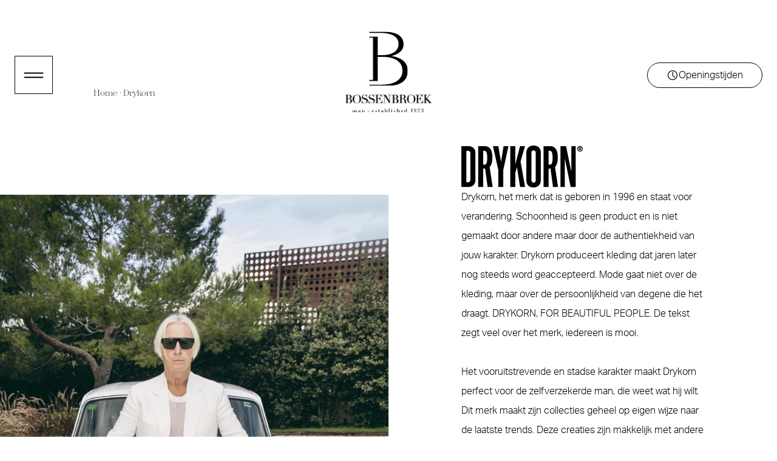

--- FILE ---
content_type: text/html; charset=UTF-8
request_url: https://bossenbroekman.nl/drykorn
body_size: 289880
content:
<!DOCTYPE html>
<html lang="nl">
<head>

        <meta charset="utf-8">
    <meta name="viewport" content="width=device-width, initial-scale=1">
    <meta name="generator" content="Fork CMS">
    <meta content="Drykorn" name="description">
<meta content="Drykorn" name="keywords">
<link href="https://bossenbroekman.nl/drykorn" rel="canonical">
    

    <title>Drykorn -  Bossenbroek - Man</title>
    <!-- Last modified on November 4, 2025 08:32 | PRODUCTION -->

    <link rel="preconnect" href="https://fonts.gstatic.com">
<link href="https://fonts.googleapis.com/css2?family=DM+Sans&family=Poppins:ital,wght@0,300;0,400;0,700;1,300;1,700&family=Roboto:wght@300&display=swap" rel="stylesheet">
    <link rel="apple-touch-icon" sizes="180x180" href="/apple-touch-icon.png">
<link rel="icon" type="image/png" sizes="32x32" href="/favicon-32x32.png">
<link rel="icon" type="image/png" sizes="16x16" href="/favicon-16x16.png">
<link rel="manifest" href="/site.webmanifest">
<link rel="mask-icon" href="/safari-pinned-tab.svg" color="#5bbad5">
<meta name="msapplication-TileColor" content="#da532c">
<meta name="theme-color" content="#78c096">

                <link rel="stylesheet" href="/src/Frontend/Cache/MinifiedCss/b04b5e0dea2e9d2cffb5372df8276997.css?v=1762241542">
    
        <!-- Google Tag Manager -->
<script>
    window.requestIdleCallback =
    window.requestIdleCallback ||
    function (cb) {
        var start = Date.now();
        return setTimeout(function () {
            cb({
                didTimeout: false,
                timeRemaining: function () {
                    return Math.max(0, 50 - (Date.now() - start));
                }
            });
        }, 1);
    };

    window.cancelIdleCallback =
    window.cancelIdleCallback ||
    function (id) {
        clearTimeout(id);
    };

    function loadGoogleTagManager() {
        setTimeout(function(){
            (function(w,d,s,l,i){w[l]=w[l]||[];w[l].push({'gtm.start':
                    new Date().getTime(),event:'gtm.js'});var f=d.getElementsByTagName(s)[0],
                j=d.createElement(s),dl=l!='dataLayer'?'&l='+l:'';j.async=true;j.src=
                'https://www.googletagmanager.com/gtm.js?id='+i+dl;

                j.addEventListener('load', function() {
                    var _ge = new CustomEvent('gtm_loaded', { bubbles: true });
                    d.dispatchEvent(_ge);
                });

                f.parentNode.insertBefore(j,f);
            })(window,document,'script','dataLayer','GTM-TPVV2CK');
        }, 2000);
    }

    window.dataLayer = window.dataLayer || [];
    requestIdleCallback(loadGoogleTagManager);
</script>
<!-- End Google Tag Manager -->

<script>var jsData = {"LANGUAGE":"nl"}</script>

            <meta property="og:site_name" content="Bossenbroek - Man">
        <meta property="og:title" content="Drykorn">
        <meta property="og:description" content="Drykorn">
        <meta property="og:image"
              content="https://bossenbroekman.nl//src/Frontend/Themes/Bossenbroek-man/Core/Layout/Images/thumbnail.jpg">
        <meta property="og:image:alt" content="Bossenbroek - Man">
        <meta property="og:url" content="https://bossenbroekman.nl">
    
</head>
<body
  class="no-js template-23 page-1492 brow-chrome default nl scrolling-at-top"
  itemscope
  itemtype="http://schema.org/WebPage">




  <div id="mobile-logo-bar">
    <div class="wrapper">
      <div class="hamburger">
        <div class="mobile-menu-buttons">
          <span class="state-inactive"><svg data-name="Component 70 – 8" xmlns="http://www.w3.org/2000/svg" width="63" height="63"><g data-name="Rectangle 389" fill="none" stroke="#000"><path d="M0 0h63v63H0z" stroke="none"/><path d="M.5.5h62v62H.5z"/></g><g fill="#000"><path data-name="Rectangle 2584" d="M16 28h31v1H16z"/><path data-name="Rectangle 2585" d="M16 35h31v1H16z"/></g></svg></span>
          <span class="state-active"><svg fill="#fff" height="311pt" viewBox="0 0 311 311.077" width="311pt" xmlns="http://www.w3.org/2000/svg"><path d="M16.035 311.078c-4.097 0-8.195-1.558-11.308-4.695-6.25-6.25-6.25-16.383 0-22.633L283.789 4.687c6.25-6.25 16.383-6.25 22.633 0s6.25 16.383 0 22.637L27.363 306.383a16.045 16.045 0 01-11.328 4.695zm0 0"/><path d="M295.117 311.078a15.879 15.879 0 01-11.308-4.695L4.727 27.324c-6.25-6.254-6.25-16.386 0-22.636s16.382-6.25 22.636 0L306.422 283.75c6.25 6.25 6.25 16.383 0 22.633-3.137 3.117-7.23 4.695-11.305 4.695zm0 0"/></svg></span>
        </div>
      </div>

      <a class="mobile-logo" href="/">
        <svg xmlns="http://www.w3.org/2000/svg" xmlns:xlink="http://www.w3.org/1999/xlink" width="1128" viewBox="0 0 846 807" height="1076" version="1.0"><defs><clipPath id="w"><path d="M422.266 656.82h10.191v28.59h-10.191Zm0 0"/></clipPath><clipPath id="R"><path d="M660.703 670.703v.078c3.063.25 5.172 1.09 6.352 2.5 1.18 1.41 1.761 2.992 1.761 4.7 0 2.171-.91 4.042-2.742 5.62-1.828 1.579-4.031 2.372-6.601 2.372-2.008 0-3.668-.543-4.989-1.61-1.32-1.07-1.968-2.25-1.968-3.543 0-.73.199-1.34.609-1.828.41-.492.91-.75 1.531-.75.567 0 1.047.211 1.45.64.398.43.59.938.59 1.54 0 .95-.38 1.61-1.13 1.988-.472.211-.71.383-.71.5 0 .262.437.653 1.308 1.16.871.512 1.852.762 2.922.762 3.41 0 5.11-2.07 5.11-6.219 0-2.992-.63-4.941-1.88-5.84-1.25-.902-2.613-1.363-4.101-1.363l-1.82.133c-.672 0-1.012-.223-1.012-.672 0-.43.281-.648.863-.648.18 0 .629.027 1.328.097.7.07 1.07.11 1.082.11.43 0 1.067-.227 1.899-.688.828-.46 1.449-1.07 1.84-1.832.39-.758.601-1.957.601-3.61 0-2.187-.3-3.648-.91-4.39-.613-.738-1.48-1.097-2.613-1.097-1.028 0-1.907.21-2.637.617-.73.41-1.09.793-1.09 1.14 0 .153.277.383.828.68.551.3.832.82.832 1.563 0 .519-.203.968-.613 1.347-.41.383-.86.582-1.36.582-.57 0-1.038-.242-1.41-.71a2.628 2.628 0 0 1-.558-1.65c0-1.152.61-2.202 1.82-3.152 1.211-.949 2.77-1.457 4.68-1.457 2.14 0 3.918.598 5.36 1.809 1.44 1.211 2.16 2.68 2.16 4.41 0 3.301-2.262 5.531-6.79 6.7"/></clipPath><clipPath id="c"><path d="M170.45 668.531h32.35v16.871h-32.35Zm0 0"/></clipPath><clipPath id="d"><path d="M173.457 684.293v-14.332h-2.95v-1.07h1.84c2.18 0 3.91-.09 5.2-.27v4.04h.078c1.102-2.7 3.07-4.04 5.91-4.04 3.09 0 4.793 1.43 5.11 4.29h.082c1.21-2.86 3.23-4.29 6.05-4.29 1.258 0 2.32.313 3.168.942.852.628 1.39 1.347 1.59 2.18.203.827.3 2.19.3 4.077v8.461h2.911v1.07h-9.719v-1.058h2.75v-10.352c0-1.629-.101-2.757-.28-3.37-.18-.61-.692-.919-1.52-.919-1.13 0-2.29.641-3.493 1.918-1.199 1.282-1.789 3.703-1.789 7.282v5.449h2.7v1.07h-9.489v-1.078h2.719v-8.11c0-3.16-.117-5.042-.348-5.632-.23-.59-.78-.899-1.64-.899-1.192 0-2.219.52-3.11 1.57-.89 1.051-1.441 2.071-1.652 3.06-.207.991-.32 2.57-.32 4.73v5.281h2.703v1.07h-9.75v-1.07Zm0 0"/></clipPath><clipPath id="e"><path d="M210.645 668.531h17.734v17.41h-17.734Zm0 0"/></clipPath><clipPath id="f"><path d="M221.246 679.184v-2.262c-2.578.101-4.289.488-5.11 1.16-.82.672-1.241 1.66-1.241 2.941 0 .93.25 1.66.742 2.18.488.52 1.07.77 1.71.77.821 0 1.571-.27 2.231-.832.66-.559 1.11-1.11 1.328-1.668.219-.563.34-1.332.34-2.313m0-3.226v-2.114c0-1.738-.14-2.886-.43-3.43-.289-.538-1.05-.827-2.308-.827-2.262 0-3.39.43-3.39 1.3 0 .25.089.528.277.828.19.301.28.653.28 1.063 0 .566-.187 1.008-.57 1.308-.378.301-.8.45-1.277.45-.621 0-1.09-.192-1.422-.578a2.03 2.03 0 0 1-.5-1.352c0-1.121.649-2.059 1.961-2.82 1.309-.758 3.121-1.14 5.461-1.14 1.867 0 3.238.222 4.11.651.867.43 1.398.97 1.597 1.61.203.64.3 1.55.3 2.719v7.71c0 1.13.083 1.84.243 2.122.16.277.41.418.738.418.5 0 .989-.34 1.47-1.032h.5c-.36 2.043-1.548 3.063-3.56 3.063-1.94 0-3.101-1.121-3.48-3.352-1.629 2.23-3.55 3.352-5.738 3.352-1.453 0-2.613-.403-3.48-1.18-.872-.781-1.301-1.75-1.301-2.902 0-3.559 3.511-5.508 10.52-5.848"/></clipPath><clipPath id="g"><path d="M236.223 668.316h21.71v17.086h-21.71Zm0 0"/></clipPath><clipPath id="h"><path d="M239.246 684.293v-14.332h-2.969v-1.07h1.91c1.88 0 3.598-.11 5.13-.309v4.078h.078c1.44-2.86 3.472-4.289 6.093-4.289 1.227 0 2.239.313 3.028.942.789.628 1.332 1.37 1.609 2.218.281.852.43 2.172.43 3.961v8.801h3.273v1.07h-10.14v-1.07h2.789V673.82c0-1.61-.102-2.718-.301-3.328-.2-.61-.73-.922-1.578-.922-1.352 0-2.57.692-3.66 2.082-1.09 1.391-1.622 3.258-1.622 5.602v7.039h2.75v1.07h-9.789v-1.07Zm0 0"/></clipPath><clipPath id="i"><path d="M276.672 671.719h9.883V682.8h-9.883Zm0 0"/></clipPath><clipPath id="j"><path d="M285.59 680.598c-.969 0-3.008-2.73-3.52-2.73-.097 0-.168.07-.168.28 0 .282.758 2.762.758 3.66 0 .692-.277.97-1.039.97-.762 0-1.039-.278-1.039-.97 0-.449.211-1.308.379-2.07.21-.758.379-1.449.379-1.59 0-.21-.07-.28-.168-.28-.52 0-2.563 2.73-3.52 2.73-.5 0-.98-.41-.98-1.07 0-.618.41-.829.789-.97 1.898-.69 3.351-.859 3.351-1.308 0-.453-1.44-.621-3.351-1.313-.379-.14-.79-.347-.79-.968 0-.66.481-1.07.97-1.07.968 0 3.011 2.73 3.52 2.73.1 0 .171-.07.171-.281 0-.278-.762-2.758-.762-3.66.012-.688.282-.97 1.04-.97.761 0 1.042.282 1.042.97 0 .453-.172 1.28-.382 2.07-.168.762-.38 1.449-.38 1.59 0 .21.07.28.173.28.519 0 2.558-2.73 3.519-2.73.48 0 .969.41.969 1.07 0 .622-.41.829-.79.97-1.902.69-3.35.859-3.35 1.312 0 .45 1.448.617 3.35 1.309.38.14.79.351.79.968 0 .66-.48 1.07-.969 1.07"/></clipPath><clipPath id="k"><path d="M287.652 119.941H557.98V499H287.652Zm0 0"/></clipPath><clipPath id="l"><path d="M443.293 289.738c42.96-9.636 85.043-33.77 85.043-80.68.008-47.23-31.25-89.117-141.774-89.117-73.167 0-98.91.5-98.91.5v7.84h70.641c60.152 0 134.883 11.41 134.883 77.59 0 37.98-26.91 78.469-118.84 78.469-15.852 0-23.64.039-26.23.07V155.93h-.301v-.75h-60.153v6.648h27.153v295.89h-27.153v7.54h60.453V296.039c4.579-.07 15.02-.21 28.63-.21 129.73 0 143.949 67.671 143.949 95.792 0 52.219-36.54 99.719-150.04 99.719h-82.992v7.969h120.563c65.11 0 149.758-12.82 149.758-107.688 0-41.973-27.149-87.96-114.68-101.883"/></clipPath><clipPath id="m"><path d="M305.621 668.227h15.512V686H305.62Zm0 0"/></clipPath><clipPath id="n"><path d="M310.426 674.934h6.101c.11-.989.168-1.75.168-2.258 0-2.242-1.007-3.352-3.039-3.352-1.011 0-1.8.27-2.37.809-.571.543-.86 1.27-.86 2.191Zm10.601.941h-10.601c-.102 4.14.129 6.68.691 7.64.559.958 1.559 1.43 3 1.43 2.957 0 4.957-1.722 6.008-5.152h.902c-.46 2.082-1.332 3.621-2.62 4.61-1.29.992-2.72 1.492-4.29 1.492-2.25 0-4.203-.832-5.87-2.5-1.673-1.672-2.49-3.782-2.49-6.313 0-2.457.81-4.52 2.438-6.2 1.63-1.679 3.52-2.507 5.672-2.507 1.867 0 3.508.66 4.91 1.988 1.399 1.332 2.149 3.16 2.25 5.512"/></clipPath><clipPath id="o"><path d="M330.105 668.227h12.625V686h-12.625Zm0 0"/></clipPath><clipPath id="p"><path d="M341.316 668.703v4.692h-.859c-.64-2.72-2.21-4.082-4.691-4.082-1.079 0-1.97.28-2.692.851-.719.57-1.078 1.211-1.078 1.941 0 .61.262 1.098.762 1.457.5.364 1.707.66 3.61.91 4.179.52 6.257 2.423 6.257 5.704 0 1.629-.54 3-1.617 4.078-1.082 1.078-2.434 1.64-4.031 1.64-1.582 0-3.11-.652-4.59-1.949l-1.473 1.258h-.726v-6.187h.726c1.203 3.949 3.223 5.93 6.05 5.93 1.083 0 2.052-.34 2.93-1.032.883-.691 1.32-1.488 1.32-2.41 0-.77-.257-1.352-.788-1.738-.531-.391-1.942-.75-4.238-1.09-3.93-.57-5.891-2.32-5.891-5.242 0-1.442.527-2.641 1.578-3.61 1.05-.969 2.34-1.46 3.86-1.46 1.6 0 2.952.53 4.042 1.59.278-.29.57-.712.86-1.259Zm0 0"/></clipPath><clipPath id="q"><path d="M349.574 664.121h14.14v21.594h-14.14Zm0 0"/></clipPath><clipPath id="r"><path d="M357.445 664.125v4.777h4.961v1.07h-4.96v10.36c0 1.523.1 2.563.3 3.121.2.563.738.84 1.621.84.668 0 1.32-.219 1.938-.668.62-.45 1.09-1.14 1.41-2.07h.902c-.64 2.71-2.59 4.058-5.851 4.058-1.371 0-2.371-.25-3.02-.738-.648-.492-1.039-1.11-1.18-1.832-.14-.719-.218-1.711-.218-2.95v-10.128h-3.723v-1.07h3.73v-4.422a24.06 24.06 0 0 0 4.082-.348"/></clipPath><clipPath id="s"><path d="M371.016 668.531h17.793V686h-17.793Zm0 0"/></clipPath><clipPath id="t"><path d="M381.676 679.184v-2.27c-2.578.102-4.29.488-5.11 1.16-.82.668-1.242 1.66-1.242 2.942 0 .93.25 1.66.742 2.18.489.519 1.07.769 1.711.769.82 0 1.57-.27 2.23-.832.661-.559 1.11-1.11 1.329-1.668.219-.563.332-1.332.332-2.313m0-3.226v-2.114c0-1.738-.14-2.886-.434-3.43-.289-.538-1.058-.82-2.316-.82-2.262 0-3.39.43-3.39 1.301 0 .25.09.532.277.832.191.297.28.649.28 1.059 0 .57-.19 1.012-.57 1.308-.378.301-.8.454-1.28.454-.618 0-1.09-.192-1.419-.582-.332-.391-.5-.829-.5-1.352 0-1.117.649-2.059 1.961-2.816 1.309-.762 3.118-1.141 5.457-1.141 1.871 0 3.243.219 4.114.648.867.43 1.398.97 1.597 1.61.2.64.301 1.55.301 2.722v7.707c0 1.133.078 1.84.238 2.122.16.28.41.421.743.421.5 0 .988-.34 1.468-1.03h.5c-.36 2.038-1.55 3.058-3.558 3.058-1.942 0-3.102-1.117-3.48-3.348-1.63 2.23-3.552 3.348-5.739 3.348-1.453 0-2.613-.399-3.48-1.18-.872-.777-1.301-1.75-1.301-2.898 0-3.563 3.508-5.512 10.52-5.852"/></clipPath><clipPath id="u"><path d="M395.043 656.82h20.074V686h-20.074Zm0 0"/></clipPath><clipPath id="v"><path d="M407.348 684.793c1.398 0 2.238-.55 2.547-1.648.312-1.102.453-3.18.453-6.22 0-3.1-.16-5.14-.473-6.132-.309-.988-1.18-1.48-2.61-1.48-1.097 0-2.07.34-2.91 1.011-.84.668-1.418 1.469-1.75 2.39-.328.919-.488 2.52-.488 4.829 0 2.25.528 4.02 1.598 5.312 1.07 1.29 2.281 1.938 3.633 1.938m-5.192-27.84v14.73h.078c1.051-2.21 2.762-3.308 5.153-3.308 2.05 0 3.84.867 5.36 2.61 1.519 1.738 2.28 3.757 2.28 6.058 0 2.262-.75 4.3-2.242 6.121-1.488 1.82-3.23 2.719-5.187 2.719-2.383 0-4.16-1.278-5.364-3.828h-.078v3.558c-.96-.168-2.281-.25-3.941-.25h-3.059v-1.07h2.93v-25.961h-2.93v-1.059h2.93c1.73 0 3.09-.097 4.059-.32"/></clipPath><clipPath id="Q"><path d="M652.367 657.66h16.496V686h-16.496Zm0 0"/></clipPath><clipPath id="x"><path d="M425.367 684.293v-25.961h-3v-1.059h2.867c1.934 0 3.332-.109 4.211-.32v27.34h2.95v1.07h-10.02v-1.07Zm0 0"/></clipPath><clipPath id="y"><path d="M440.21 658.188h9.888v27.222h-9.887Zm0 0"/></clipPath><clipPath id="z"><path d="M443.086 660.516c0-.621.23-1.153.68-1.59.449-.442.992-.672 1.601-.672.61 0 1.149.219 1.598.66.453.441.68.969.68 1.602 0 .66-.22 1.199-.668 1.629-.45.43-.98.648-1.61.648a2.18 2.18 0 0 1-1.61-.66 2.202 2.202 0 0 1-.671-1.617m4.21 8.066v15.711h2.74v1.07h-9.74v-1.07h2.93v-14.328h-2.93v-1.07h2.97c1.43 0 2.77-.102 4.02-.313"/></clipPath><clipPath id="A"><path d="M459.527 668.227h12.621V686h-12.62Zm0 0"/></clipPath><clipPath id="B"><path d="M470.727 668.703v4.692h-.86c-.64-2.72-2.21-4.082-4.691-4.082-1.078 0-1.969.28-2.692.851-.718.57-1.078 1.211-1.078 1.941 0 .61.25 1.098.762 1.457.508.364 1.707.66 3.61.91 4.167.52 6.257 2.423 6.257 5.704 0 1.629-.539 3-1.617 4.078-1.082 1.078-2.434 1.64-4.031 1.64-1.582 0-3.11-.652-4.59-1.949l-1.473 1.258h-.726v-6.187h.726c1.203 3.949 3.223 5.93 6.051 5.93 1.082 0 2.05-.34 2.93-1.032.882-.691 1.32-1.488 1.32-2.41 0-.77-.258-1.352-.777-1.738-.524-.391-1.942-.75-4.243-1.09-3.918-.57-5.89-2.32-5.89-5.242 0-1.442.531-2.641 1.582-3.61 1.05-.969 2.34-1.46 3.871-1.46 1.598 0 2.95.53 4.039 1.59.277-.29.57-.712.86-1.259Zm0 0"/></clipPath><clipPath id="C"><path d="M480.512 656.82h21.445v28.59h-21.445Zm0 0"/></clipPath><clipPath id="D"><path d="M483.848 684.293v-25.961h-3.274v-1.059h3.14c1.891 0 3.294-.109 4.212-.32v15.629h.082c1.398-2.637 3.347-3.957 5.86-3.957 1.019 0 2.007.258 2.98.79.968.53 1.578 1.269 1.847 2.25.27.98.41 2.538.41 4.69v7.938h2.7v1.07h-9.45v-1.07h2.7v-8.34c0-2.258-.059-3.871-.188-4.828-.133-.96-.762-1.441-1.89-1.441-1.22 0-2.243.52-3.07 1.558-.833 1.043-1.372 2.102-1.61 3.192-.242 1.09-.371 2.851-.371 5.308v4.551h2.699v1.07h-9.738v-1.07Zm0 0"/></clipPath><clipPath id="E"><path d="M510.168 668.379h15.36V686h-15.36Zm0 0"/></clipPath><clipPath id="F"><path d="M514.855 674.934h6.102c.11-.989.168-1.75.168-2.258 0-2.242-1.008-3.352-3.04-3.352-1.01 0-1.788.27-2.37.809-.578.543-.86 1.27-.86 2.191Zm10.602.941h-10.602c-.097 4.14.13 6.68.692 7.64.558.958 1.558 1.43 3 1.43 2.96 0 4.96-1.722 6.008-5.152h.902c-.46 2.082-1.332 3.621-2.621 4.61-1.29.992-2.719 1.492-4.29 1.492-2.25 0-4.198-.832-5.87-2.5-1.668-1.672-2.489-3.77-2.489-6.29 0-2.46.81-4.523 2.438-6.203 1.633-1.68 3.52-2.507 5.672-2.507 1.871 0 3.508.66 4.91 1.988 1.398 1.332 2.148 3.16 2.25 5.512"/></clipPath><clipPath id="G"><path d="M533.738 656.82h20.074V686h-20.074Zm0 0"/></clipPath><clipPath id="H"><path d="M541.918 669.313c-1.523 0-2.48.57-2.863 1.71-.38 1.141-.578 3.45-.578 6.922 0 3 .238 4.899.73 5.68.488.777 1.277 1.168 2.371 1.168 1.168 0 2.207-.398 3.098-1.188.89-.793 1.48-1.703 1.761-2.722.278-1.02.418-2.668.418-4.969 0-2.18-.437-3.82-1.32-4.93-.879-1.109-2.09-1.672-3.617-1.672m9.008-12.359v27.34h2.832v1.07h-2.352c-1.48 0-3.039.082-4.691.25v-3.437h-.078c-1.121 2.469-2.91 3.707-5.36 3.707-1.972 0-3.699-.88-5.199-2.63s-2.25-3.737-2.25-5.96c0-2.379.79-4.461 2.379-6.238 1.59-1.782 3.45-2.68 5.598-2.68 2.191 0 3.812.988 4.84 2.95h.082v-12.993h-3.809v-1.066h3.809a28.1 28.1 0 0 0 4.21-.313"/></clipPath><clipPath id="I"><path d="M120 560h605.941v62.664H120Zm0 0"/></clipPath><clipPath id="P"><path d="m642.633 677.59-.688 7.773h-15.71v-2.492c1.628-1.828 4.03-4.21 7.199-7.14 3.171-2.93 4.742-6.168 4.742-9.72 0-2-.442-3.609-1.32-4.84-.883-1.23-2.133-1.85-3.75-1.85-1.442 0-2.61.46-3.52 1.37-.91.91-1.363 1.899-1.363 2.961 0 .54.132.82.382.82.06 0 .168-.05.329-.152.46-.308.91-.457 1.34-.457.542 0 1.011.207 1.39.637.379.43.582.93.582 1.5 0 .59-.21 1.09-.633 1.523-.418.43-.93.637-1.547.637-.87 0-1.593-.367-2.16-1.117-.57-.75-.863-1.68-.863-2.8 0-1.7.703-3.212 2.102-4.513 1.398-1.3 3.218-1.957 5.43-1.957 2.16 0 4.03.598 5.59 1.797 1.558 1.203 2.35 2.77 2.35 4.711 0 2.07-.69 3.961-2.07 5.68-1.379 1.719-3.422 3.832-6.11 6.32-2.69 2.492-4.6 4.371-5.73 5.59h9.528c1.773 0 2.742-.148 2.902-.441.16-.29.29-.977.39-2.047l.188-1.801Zm0 0"/></clipPath><clipPath id="K"><path d="M579.21 657.66H593v27.793h-13.79Zm0 0"/></clipPath><clipPath id="L"><path d="M588.125 657.773v26.52h4.84v1.07h-13.64v-1.07h4.82v-24.59h-4.82v-1.07h.73c3.058 0 5.75-.293 8.07-.86"/></clipPath><clipPath id="M"><path d="M600.137 657.813h17.562v29.167h-17.562Zm0 0"/></clipPath><clipPath id="N"><path d="m612.926 672.41.23-7c0-4.437-1.46-6.66-4.383-6.66-1.468 0-2.527.59-3.18 1.773-.648 1.18-.988 3.97-.988 8.368 0 4.199 1.22 6.312 3.649 6.312 1.719 0 3.281-.93 4.672-2.793m-10.77 14.461v-.86c6.078-1.011 9.61-4.968 10.598-11.898l-.078-.082c-1.332 1.492-2.89 2.242-4.672 2.242-1.98 0-3.79-.882-5.418-2.652-1.633-1.77-2.441-3.828-2.441-6.191 0-2.508.789-4.75 2.378-6.688 1.59-1.941 3.61-2.922 6.07-2.922 2.61 0 4.77 1.07 6.473 3.23 1.7 2.16 2.559 4.95 2.559 8.403 0 4.43-1.469 8.277-4.422 11.559-2.95 3.281-6.629 5.238-11.039 5.87"/></clipPath><clipPath id="O"><path d="M626.098 657.66h16.648v27.793h-16.648Zm0 0"/></clipPath><filter x="0%" y="0%" width="100%" height="100%" id="b"><feColorMatrix values="0 0 0 0 1 0 0 0 0 1 0 0 0 0 1 0.2126 0.7152 0.0722 0 0" color-interpolation-filters="sRGB"/></filter><filter x="0%" y="0%" width="100%" height="100%" id="a"><feColorMatrix values="0 0 0 0 1 0 0 0 0 1 0 0 0 0 1 0 0 0 1 0" color-interpolation-filters="sRGB"/></filter><mask id="J"><g filter="url(#a)"><g filter="url(#b)" transform="matrix(.24028 0 0 .24324 119.94 559.665)"><image width="2522" xlink:href="[data-uri]" height="259"/></g></g></mask></defs><g clip-path="url(#c)"><g clip-path="url(#d)"><path d="M165.508 663.371h97.367v27.516h-97.367Zm0 0"/></g></g><g clip-path="url(#e)"><g clip-path="url(#f)"><path d="M165.508 663.371h97.367v27.516h-97.367Zm0 0"/></g></g><g clip-path="url(#g)"><g clip-path="url(#h)"><path d="M165.508 663.371h97.367v27.516h-97.367Zm0 0"/></g></g><g clip-path="url(#i)"><g clip-path="url(#j)"><path d="M276.672 671.719h9.883v11.043h-9.883Zm0 0"/></g></g><g clip-path="url(#k)"><g clip-path="url(#l)"><path d="M287.652 119.941H557.98v379.051H287.652Zm0 0"/></g></g><g clip-path="url(#m)"><g clip-path="url(#n)"><path d="M300.758 651.953H558.68v38.934H300.758Zm0 0"/></g></g><g clip-path="url(#o)"><g clip-path="url(#p)"><path d="M300.758 651.953H558.68v38.934H300.758Zm0 0"/></g></g><g clip-path="url(#q)"><g clip-path="url(#r)"><path d="M300.758 651.953H558.68v38.934H300.758Zm0 0"/></g></g><g clip-path="url(#s)"><g clip-path="url(#t)"><path d="M300.758 651.953H558.68v38.934H300.758Zm0 0"/></g></g><g clip-path="url(#u)"><g clip-path="url(#v)"><path d="M300.758 651.953H558.68v38.934H300.758Zm0 0"/></g></g><g clip-path="url(#w)"><g clip-path="url(#x)"><path d="M300.758 651.953H558.68v38.934H300.758Zm0 0"/></g></g><g clip-path="url(#y)"><g clip-path="url(#z)"><path d="M300.758 651.953H558.68v38.934H300.758Zm0 0"/></g></g><g clip-path="url(#A)"><g clip-path="url(#B)"><path d="M300.758 651.953H558.68v38.934H300.758Zm0 0"/></g></g><g clip-path="url(#C)"><g clip-path="url(#D)"><path d="M300.758 651.953H558.68v38.934H300.758Zm0 0"/></g></g><g clip-path="url(#E)"><g clip-path="url(#F)"><path d="M300.758 651.953H558.68v38.934H300.758Zm0 0"/></g></g><g clip-path="url(#G)"><g clip-path="url(#H)"><path d="M300.758 651.953H558.68v38.934H300.758Zm0 0"/></g></g><g mask="url(#J)" clip-path="url(#I)"><image width="2522" xlink:href="[data-uri]" height="259" transform="matrix(.24028 0 0 .24324 119.94 559.665)"/></g><g clip-path="url(#K)"><g clip-path="url(#L)"><path d="M574.324 652.773h99.426v39.098h-99.426Zm0 0"/></g></g><g clip-path="url(#M)"><g clip-path="url(#N)"><path d="M574.324 652.773h99.426v39.098h-99.426Zm0 0"/></g></g><g clip-path="url(#O)"><g clip-path="url(#P)"><path d="M574.324 652.773h99.426v39.098h-99.426Zm0 0"/></g></g><g clip-path="url(#Q)"><g clip-path="url(#R)"><path d="M574.324 652.773h99.426v39.098h-99.426Zm0 0"/></g></g></svg>

      </a>
      <a class="mobile-logo white-alternative" href="/">
        <svg xmlns="http://www.w3.org/2000/svg" xmlns:xlink="http://www.w3.org/1999/xlink" width="1128" zoomAndPan="magnify" viewBox="0 0 846 806.999998" height="1076" preserveAspectRatio="xMidYMid meet" version="1.0"><defs><filter x="0%" y="0%" width="100%" height="100%" id="3c677394d7"><feColorMatrix values="0 0 0 0 1 0 0 0 0 1 0 0 0 0 1 0 0 0 1 0" color-interpolation-filters="sRGB"/></filter><filter x="0%" y="0%" width="100%" height="100%" id="9f98b78098"><feColorMatrix values="0 0 0 0 1 0 0 0 0 1 0 0 0 0 1 0.2126 0.7152 0.0722 0 0" color-interpolation-filters="sRGB"/></filter><clipPath id="2110e4cc16"><path d="M 170.449219 668.53125 L 202.800781 668.53125 L 202.800781 685.402344 L 170.449219 685.402344 Z M 170.449219 668.53125 " clip-rule="nonzero"/></clipPath><clipPath id="781c891818"><path d="M 173.457031 684.292969 L 173.457031 669.960938 L 170.507812 669.960938 L 170.507812 668.890625 L 172.347656 668.890625 C 174.527344 668.890625 176.257812 668.800781 177.546875 668.621094 L 177.546875 672.660156 L 177.625 672.660156 C 178.726562 669.960938 180.695312 668.621094 183.535156 668.621094 C 186.625 668.621094 188.328125 670.050781 188.644531 672.910156 L 188.726562 672.910156 C 189.9375 670.050781 191.957031 668.621094 194.777344 668.621094 C 196.035156 668.621094 197.097656 668.933594 197.945312 669.5625 C 198.796875 670.191406 199.335938 670.910156 199.535156 671.742188 C 199.738281 672.570312 199.835938 673.933594 199.835938 675.820312 L 199.835938 684.28125 L 202.746094 684.28125 L 202.746094 685.351562 L 193.027344 685.351562 L 193.027344 684.292969 L 195.777344 684.292969 L 195.777344 673.941406 C 195.777344 672.3125 195.675781 671.183594 195.496094 670.570312 C 195.316406 669.960938 194.804688 669.652344 193.976562 669.652344 C 192.847656 669.652344 191.6875 670.292969 190.484375 671.570312 C 189.285156 672.851562 188.695312 675.273438 188.695312 678.851562 L 188.695312 684.300781 L 191.394531 684.300781 L 191.394531 685.371094 L 181.90625 685.371094 L 181.90625 684.292969 L 184.625 684.292969 L 184.625 676.183594 C 184.625 673.023438 184.507812 671.140625 184.277344 670.550781 C 184.046875 669.960938 183.496094 669.652344 182.636719 669.652344 C 181.445312 669.652344 180.417969 670.171875 179.527344 671.222656 C 178.636719 672.273438 178.085938 673.292969 177.875 674.28125 C 177.667969 675.273438 177.554688 676.851562 177.554688 679.011719 L 177.554688 684.292969 L 180.257812 684.292969 L 180.257812 685.363281 L 170.507812 685.363281 L 170.507812 684.292969 Z M 173.457031 684.292969 " clip-rule="nonzero"/></clipPath><clipPath id="b5afa1474f"><path d="M 210.644531 668.53125 L 228.378906 668.53125 L 228.378906 685.941406 L 210.644531 685.941406 Z M 210.644531 668.53125 " clip-rule="nonzero"/></clipPath><clipPath id="63be885f1a"><path d="M 221.246094 679.183594 L 221.246094 676.921875 C 218.667969 677.023438 216.957031 677.410156 216.136719 678.082031 C 215.316406 678.753906 214.894531 679.742188 214.894531 681.023438 C 214.894531 681.953125 215.144531 682.683594 215.636719 683.203125 C 216.125 683.722656 216.707031 683.972656 217.347656 683.972656 C 218.167969 683.972656 218.917969 683.703125 219.578125 683.140625 C 220.238281 682.582031 220.6875 682.03125 220.90625 681.472656 C 221.125 680.910156 221.246094 680.140625 221.246094 679.160156 M 221.246094 675.933594 L 221.246094 673.820312 C 221.246094 672.082031 221.105469 670.933594 220.816406 670.390625 C 220.527344 669.851562 219.765625 669.5625 218.507812 669.5625 C 216.246094 669.5625 215.117188 669.992188 215.117188 670.863281 C 215.117188 671.113281 215.207031 671.390625 215.394531 671.691406 C 215.585938 671.992188 215.675781 672.34375 215.675781 672.753906 C 215.675781 673.320312 215.488281 673.761719 215.105469 674.0625 C 214.726562 674.363281 214.304688 674.511719 213.828125 674.511719 C 213.207031 674.511719 212.738281 674.320312 212.40625 673.933594 C 212.078125 673.542969 211.90625 673.101562 211.90625 672.582031 C 211.90625 671.460938 212.554688 670.523438 213.867188 669.761719 C 215.175781 669.003906 216.988281 668.621094 219.328125 668.621094 C 221.195312 668.621094 222.566406 668.84375 223.4375 669.273438 C 224.304688 669.703125 224.835938 670.242188 225.035156 670.882812 C 225.238281 671.523438 225.335938 672.433594 225.335938 673.601562 L 225.335938 681.3125 C 225.335938 682.441406 225.417969 683.152344 225.578125 683.433594 C 225.738281 683.710938 225.988281 683.851562 226.316406 683.851562 C 226.816406 683.851562 227.304688 683.511719 227.785156 682.820312 L 228.285156 682.820312 C 227.925781 684.863281 226.738281 685.882812 224.726562 685.882812 C 222.785156 685.882812 221.625 684.761719 221.246094 682.53125 C 219.617188 684.761719 217.695312 685.882812 215.507812 685.882812 C 214.054688 685.882812 212.894531 685.480469 212.027344 684.703125 C 211.15625 683.921875 210.726562 682.953125 210.726562 681.800781 C 210.726562 678.242188 214.238281 676.292969 221.246094 675.953125 " clip-rule="nonzero"/></clipPath><clipPath id="51674ce6da"><path d="M 236.222656 668.316406 L 257.933594 668.316406 L 257.933594 685.402344 L 236.222656 685.402344 Z M 236.222656 668.316406 " clip-rule="nonzero"/></clipPath><clipPath id="69fe4767a2"><path d="M 239.246094 684.292969 L 239.246094 669.960938 L 236.277344 669.960938 L 236.277344 668.890625 L 238.1875 668.890625 C 240.066406 668.890625 241.785156 668.78125 243.316406 668.582031 L 243.316406 672.660156 L 243.394531 672.660156 C 244.835938 669.800781 246.867188 668.371094 249.488281 668.371094 C 250.714844 668.371094 251.726562 668.683594 252.515625 669.3125 C 253.304688 669.941406 253.847656 670.683594 254.125 671.53125 C 254.40625 672.382812 254.554688 673.703125 254.554688 675.492188 L 254.554688 684.292969 L 257.828125 684.292969 L 257.828125 685.363281 L 247.6875 685.363281 L 247.6875 684.292969 L 250.476562 684.292969 L 250.476562 673.820312 C 250.476562 672.210938 250.375 671.101562 250.175781 670.492188 C 249.976562 669.882812 249.445312 669.570312 248.597656 669.570312 C 247.246094 669.570312 246.027344 670.261719 244.9375 671.652344 C 243.847656 673.042969 243.316406 674.910156 243.316406 677.253906 L 243.316406 684.292969 L 246.066406 684.292969 L 246.066406 685.363281 L 236.277344 685.363281 L 236.277344 684.292969 Z M 239.246094 684.292969 " clip-rule="nonzero"/></clipPath><clipPath id="9b63aa67e4"><path d="M 276.671875 671.71875 L 286.554688 671.71875 L 286.554688 682.800781 L 276.671875 682.800781 Z M 276.671875 671.71875 " clip-rule="nonzero"/></clipPath><clipPath id="5f3c4c8e7e"><path d="M 285.589844 680.597656 C 284.621094 680.597656 282.582031 677.867188 282.070312 677.867188 C 281.972656 677.867188 281.902344 677.9375 281.902344 678.148438 C 281.902344 678.429688 282.660156 680.910156 282.660156 681.808594 C 282.660156 682.5 282.382812 682.777344 281.621094 682.777344 C 280.859375 682.777344 280.582031 682.5 280.582031 681.808594 C 280.582031 681.359375 280.792969 680.5 280.960938 679.738281 C 281.171875 678.980469 281.339844 678.289062 281.339844 678.148438 C 281.339844 677.9375 281.269531 677.867188 281.171875 677.867188 C 280.652344 677.867188 278.609375 680.597656 277.652344 680.597656 C 277.152344 680.597656 276.671875 680.1875 276.671875 679.527344 C 276.671875 678.910156 277.082031 678.699219 277.460938 678.558594 C 279.359375 677.867188 280.8125 677.699219 280.8125 677.25 C 280.8125 676.796875 279.371094 676.628906 277.460938 675.9375 C 277.082031 675.796875 276.671875 675.589844 276.671875 674.96875 C 276.671875 674.308594 277.152344 673.898438 277.640625 673.898438 C 278.609375 673.898438 280.652344 676.628906 281.160156 676.628906 C 281.261719 676.628906 281.332031 676.558594 281.332031 676.347656 C 281.332031 676.070312 280.570312 673.589844 280.570312 672.6875 C 280.582031 672 280.851562 671.71875 281.609375 671.71875 C 282.371094 671.71875 282.652344 672 282.652344 672.6875 C 282.652344 673.140625 282.480469 673.96875 282.269531 674.757812 C 282.101562 675.519531 281.890625 676.207031 281.890625 676.347656 C 281.890625 676.558594 281.960938 676.628906 282.0625 676.628906 C 282.582031 676.628906 284.621094 673.898438 285.582031 673.898438 C 286.0625 673.898438 286.550781 674.308594 286.550781 674.96875 C 286.550781 675.589844 286.140625 675.796875 285.761719 675.9375 C 283.859375 676.628906 282.410156 676.796875 282.410156 677.25 C 282.410156 677.699219 283.859375 677.867188 285.761719 678.558594 C 286.140625 678.699219 286.550781 678.910156 286.550781 679.527344 C 286.550781 680.1875 286.070312 680.597656 285.582031 680.597656 " clip-rule="nonzero"/></clipPath><clipPath id="95b3d680a3"><path d="M 287.652344 119.941406 L 557.980469 119.941406 L 557.980469 499 L 287.652344 499 Z M 287.652344 119.941406 " clip-rule="nonzero"/></clipPath><clipPath id="9bbfdec604"><path d="M 443.292969 289.738281 C 486.253906 280.101562 528.335938 255.96875 528.335938 209.058594 C 528.34375 161.828125 497.085938 119.941406 386.5625 119.941406 C 313.394531 119.941406 287.652344 120.441406 287.652344 120.441406 L 287.652344 128.28125 L 358.292969 128.28125 C 418.445312 128.28125 493.175781 139.691406 493.175781 205.871094 C 493.175781 243.851562 466.265625 284.339844 374.335938 284.339844 C 358.484375 284.339844 350.695312 284.378906 348.105469 284.410156 L 348.105469 155.929688 L 347.804688 155.929688 L 347.804688 155.179688 L 287.652344 155.179688 L 287.652344 161.828125 L 314.804688 161.828125 L 314.804688 457.71875 L 287.652344 457.71875 L 287.652344 465.257812 L 348.105469 465.257812 L 348.105469 296.039062 C 352.683594 295.96875 363.125 295.828125 376.734375 295.828125 C 506.464844 295.828125 520.683594 363.5 520.683594 391.621094 C 520.683594 443.839844 484.144531 491.339844 370.644531 491.339844 L 287.652344 491.339844 L 287.652344 499.308594 C 287.652344 499.308594 370.035156 499.308594 408.214844 499.308594 C 473.324219 499.308594 557.972656 486.488281 557.972656 391.621094 C 557.972656 349.648438 530.824219 303.660156 443.292969 289.738281 " clip-rule="nonzero"/></clipPath><clipPath id="e4db42710c"><path d="M 305.621094 668.226562 L 321.132812 668.226562 L 321.132812 686 L 305.621094 686 Z M 305.621094 668.226562 " clip-rule="nonzero"/></clipPath><clipPath id="1d3e1448fa"><path d="M 310.425781 674.933594 L 316.527344 674.933594 C 316.636719 673.945312 316.695312 673.183594 316.695312 672.675781 C 316.695312 670.433594 315.6875 669.324219 313.65625 669.324219 C 312.644531 669.324219 311.855469 669.59375 311.285156 670.132812 C 310.714844 670.675781 310.425781 671.402344 310.425781 672.324219 Z M 321.027344 675.875 L 310.425781 675.875 C 310.324219 680.015625 310.554688 682.554688 311.117188 683.515625 C 311.675781 684.472656 312.675781 684.945312 314.117188 684.945312 C 317.074219 684.945312 319.074219 683.222656 320.125 679.792969 L 321.027344 679.792969 C 320.566406 681.875 319.695312 683.414062 318.40625 684.402344 C 317.117188 685.394531 315.6875 685.894531 314.117188 685.894531 C 311.867188 685.894531 309.914062 685.0625 308.246094 683.394531 C 306.574219 681.722656 305.757812 679.613281 305.757812 677.085938 C 305.757812 674.625 306.566406 672.5625 308.195312 670.882812 C 309.824219 669.203125 311.714844 668.375 313.867188 668.375 C 315.734375 668.375 317.375 669.035156 318.777344 670.363281 C 320.175781 671.695312 320.925781 673.523438 321.027344 675.875 " clip-rule="nonzero"/></clipPath><clipPath id="f2be777e1a"><path d="M 330.105469 668.226562 L 342.730469 668.226562 L 342.730469 686 L 330.105469 686 Z M 330.105469 668.226562 " clip-rule="nonzero"/></clipPath><clipPath id="9be2be4fdb"><path d="M 341.316406 668.703125 L 341.316406 673.394531 L 340.457031 673.394531 C 339.816406 670.675781 338.246094 669.3125 335.765625 669.3125 C 334.6875 669.3125 333.796875 669.59375 333.074219 670.164062 C 332.355469 670.734375 331.996094 671.375 331.996094 672.105469 C 331.996094 672.714844 332.257812 673.203125 332.757812 673.5625 C 333.257812 673.925781 334.464844 674.222656 336.367188 674.472656 C 340.546875 674.992188 342.625 676.894531 342.625 680.175781 C 342.625 681.804688 342.085938 683.175781 341.007812 684.253906 C 339.925781 685.335938 338.574219 685.894531 336.976562 685.894531 C 335.394531 685.894531 333.867188 685.242188 332.386719 683.945312 L 330.914062 685.203125 L 330.1875 685.203125 L 330.1875 679.015625 L 330.914062 679.015625 C 332.117188 682.964844 334.136719 684.945312 336.964844 684.945312 C 338.046875 684.945312 339.015625 684.605469 339.894531 683.914062 C 340.777344 683.222656 341.214844 682.425781 341.214844 681.503906 C 341.214844 680.734375 340.957031 680.152344 340.425781 679.765625 C 339.894531 679.375 338.484375 679.015625 336.1875 678.675781 C 332.257812 678.105469 330.296875 676.355469 330.296875 673.433594 C 330.296875 671.992188 330.824219 670.792969 331.875 669.824219 C 332.925781 668.855469 334.214844 668.363281 335.734375 668.363281 C 337.335938 668.363281 338.6875 668.894531 339.777344 669.953125 C 340.054688 669.664062 340.347656 669.242188 340.636719 668.695312 Z M 341.316406 668.703125 " clip-rule="nonzero"/></clipPath><clipPath id="2afc08ce5e"><path d="M 349.574219 664.121094 L 363.714844 664.121094 L 363.714844 685.714844 L 349.574219 685.714844 Z M 349.574219 664.121094 " clip-rule="nonzero"/></clipPath><clipPath id="5463d12b29"><path d="M 357.445312 664.125 L 357.445312 668.902344 L 362.40625 668.902344 L 362.40625 669.972656 L 357.445312 669.972656 L 357.445312 680.335938 C 357.445312 681.855469 357.546875 682.894531 357.746094 683.453125 C 357.945312 684.015625 358.484375 684.292969 359.367188 684.292969 C 360.035156 684.292969 360.6875 684.074219 361.304688 683.625 C 361.925781 683.175781 362.394531 682.484375 362.714844 681.554688 L 363.617188 681.554688 C 362.976562 684.265625 361.027344 685.613281 357.765625 685.613281 C 356.394531 685.613281 355.394531 685.363281 354.746094 684.875 C 354.097656 684.382812 353.707031 683.765625 353.566406 683.042969 C 353.425781 682.324219 353.347656 681.335938 353.347656 680.09375 L 353.347656 669.964844 L 349.625 669.964844 L 349.625 668.894531 L 353.355469 668.894531 L 353.355469 664.472656 C 354.734375 664.472656 356.097656 664.355469 357.4375 664.125 " clip-rule="nonzero"/></clipPath><clipPath id="a7974d8394"><path d="M 371.015625 668.53125 L 388.808594 668.53125 L 388.808594 686 L 371.015625 686 Z M 371.015625 668.53125 " clip-rule="nonzero"/></clipPath><clipPath id="40a354d699"><path d="M 381.675781 679.183594 L 381.675781 676.914062 C 379.097656 677.015625 377.386719 677.402344 376.566406 678.074219 C 375.746094 678.742188 375.324219 679.734375 375.324219 681.015625 C 375.324219 681.945312 375.574219 682.675781 376.066406 683.195312 C 376.554688 683.714844 377.136719 683.964844 377.777344 683.964844 C 378.597656 683.964844 379.347656 683.695312 380.007812 683.132812 C 380.667969 682.574219 381.117188 682.023438 381.335938 681.464844 C 381.554688 680.902344 381.667969 680.132812 381.667969 679.152344 M 381.667969 675.925781 L 381.667969 673.8125 C 381.667969 672.074219 381.527344 670.925781 381.234375 670.382812 C 380.945312 669.84375 380.175781 669.5625 378.917969 669.5625 C 376.65625 669.5625 375.527344 669.992188 375.527344 670.863281 C 375.527344 671.113281 375.617188 671.394531 375.804688 671.695312 C 375.996094 671.992188 376.085938 672.34375 376.085938 672.753906 C 376.085938 673.324219 375.894531 673.765625 375.515625 674.0625 C 375.136719 674.363281 374.714844 674.515625 374.234375 674.515625 C 373.617188 674.515625 373.144531 674.324219 372.816406 673.933594 C 372.484375 673.542969 372.316406 673.105469 372.316406 672.585938 C 372.316406 671.464844 372.964844 670.523438 374.277344 669.765625 C 375.585938 669.003906 377.394531 668.625 379.734375 668.625 C 381.605469 668.625 382.976562 668.84375 383.847656 669.273438 C 384.714844 669.703125 385.246094 670.242188 385.445312 670.882812 C 385.644531 671.523438 385.746094 672.433594 385.746094 673.605469 L 385.746094 681.3125 C 385.746094 682.445312 385.824219 683.152344 385.984375 683.433594 C 386.144531 683.714844 386.394531 683.855469 386.726562 683.855469 C 387.226562 683.855469 387.714844 683.515625 388.195312 682.824219 L 388.695312 682.824219 C 388.335938 684.863281 387.144531 685.882812 385.136719 685.882812 C 383.195312 685.882812 382.035156 684.765625 381.65625 682.535156 C 380.027344 684.765625 378.105469 685.882812 375.917969 685.882812 C 374.464844 685.882812 373.304688 685.484375 372.4375 684.703125 C 371.566406 683.925781 371.136719 682.953125 371.136719 681.804688 C 371.136719 678.242188 374.644531 676.292969 381.65625 675.953125 " clip-rule="nonzero"/></clipPath><clipPath id="37790c4822"><path d="M 395.042969 656.820312 L 415.117188 656.820312 L 415.117188 686 L 395.042969 686 Z M 395.042969 656.820312 " clip-rule="nonzero"/></clipPath><clipPath id="180d01355e"><path d="M 407.347656 684.792969 C 408.746094 684.792969 409.585938 684.242188 409.894531 683.144531 C 410.207031 682.042969 410.347656 679.964844 410.347656 676.925781 C 410.347656 673.824219 410.1875 671.785156 409.875 670.792969 C 409.566406 669.804688 408.695312 669.3125 407.265625 669.3125 C 406.167969 669.3125 405.195312 669.652344 404.355469 670.324219 C 403.515625 670.992188 402.9375 671.792969 402.605469 672.714844 C 402.277344 673.632812 402.117188 675.234375 402.117188 677.542969 C 402.117188 679.792969 402.644531 681.5625 403.714844 682.855469 C 404.785156 684.144531 405.996094 684.792969 407.347656 684.792969 M 402.15625 656.953125 L 402.15625 671.683594 L 402.234375 671.683594 C 403.285156 669.472656 404.996094 668.375 407.386719 668.375 C 409.4375 668.375 411.226562 669.242188 412.746094 670.984375 C 414.265625 672.722656 415.027344 674.742188 415.027344 677.042969 C 415.027344 679.304688 414.277344 681.34375 412.785156 683.164062 C 411.296875 684.984375 409.554688 685.882812 407.597656 685.882812 C 405.214844 685.882812 403.4375 684.605469 402.234375 682.054688 L 402.15625 682.054688 L 402.15625 685.613281 C 401.195312 685.445312 399.875 685.363281 398.214844 685.363281 L 395.15625 685.363281 L 395.15625 684.292969 L 398.085938 684.292969 L 398.085938 658.332031 L 395.15625 658.332031 L 395.15625 657.273438 L 398.085938 657.273438 C 399.816406 657.273438 401.175781 657.175781 402.144531 656.953125 " clip-rule="nonzero"/></clipPath><clipPath id="db96faf9ca"><path d="M 422.265625 656.820312 L 432.457031 656.820312 L 432.457031 685.410156 L 422.265625 685.410156 Z M 422.265625 656.820312 " clip-rule="nonzero"/></clipPath><clipPath id="9d4e856443"><path d="M 425.367188 684.292969 L 425.367188 658.332031 L 422.367188 658.332031 L 422.367188 657.273438 L 425.234375 657.273438 C 427.167969 657.273438 428.566406 657.164062 429.445312 656.953125 L 429.445312 684.292969 L 432.394531 684.292969 L 432.394531 685.363281 L 422.375 685.363281 L 422.375 684.292969 Z M 425.367188 684.292969 " clip-rule="nonzero"/></clipPath><clipPath id="28b7ecc290"><path d="M 440.210938 658.1875 L 450.097656 658.1875 L 450.097656 685.410156 L 440.210938 685.410156 Z M 440.210938 658.1875 " clip-rule="nonzero"/></clipPath><clipPath id="ee1efb132e"><path d="M 443.085938 660.515625 C 443.085938 659.894531 443.316406 659.363281 443.765625 658.925781 C 444.214844 658.484375 444.757812 658.253906 445.367188 658.253906 C 445.976562 658.253906 446.515625 658.472656 446.964844 658.914062 C 447.417969 659.355469 447.644531 659.882812 447.644531 660.515625 C 447.644531 661.175781 447.425781 661.714844 446.976562 662.144531 C 446.527344 662.574219 445.996094 662.792969 445.367188 662.792969 C 444.734375 662.792969 444.195312 662.574219 443.757812 662.132812 C 443.316406 661.695312 443.085938 661.152344 443.085938 660.515625 M 447.296875 668.585938 L 447.296875 684.292969 L 450.035156 684.292969 L 450.035156 685.363281 L 440.296875 685.363281 L 440.296875 684.292969 L 443.226562 684.292969 L 443.226562 669.964844 L 440.296875 669.964844 L 440.296875 668.894531 L 443.265625 668.894531 C 444.695312 668.894531 446.035156 668.792969 447.285156 668.585938 " clip-rule="nonzero"/></clipPath><clipPath id="3d6f539945"><path d="M 459.527344 668.226562 L 472.148438 668.226562 L 472.148438 686 L 459.527344 686 Z M 459.527344 668.226562 " clip-rule="nonzero"/></clipPath><clipPath id="fb4060a88b"><path d="M 470.726562 668.703125 L 470.726562 673.394531 L 469.867188 673.394531 C 469.226562 670.675781 467.65625 669.3125 465.175781 669.3125 C 464.097656 669.3125 463.207031 669.59375 462.484375 670.164062 C 461.765625 670.734375 461.40625 671.375 461.40625 672.105469 C 461.40625 672.714844 461.65625 673.203125 462.167969 673.5625 C 462.675781 673.925781 463.875 674.222656 465.777344 674.472656 C 469.945312 674.992188 472.035156 676.894531 472.035156 680.175781 C 472.035156 681.804688 471.496094 683.175781 470.417969 684.253906 C 469.335938 685.335938 467.984375 685.894531 466.386719 685.894531 C 464.804688 685.894531 463.277344 685.242188 461.796875 683.945312 L 460.324219 685.203125 L 459.597656 685.203125 L 459.597656 679.015625 L 460.324219 679.015625 C 461.527344 682.964844 463.546875 684.945312 466.375 684.945312 C 467.457031 684.945312 468.425781 684.605469 469.304688 683.914062 C 470.1875 683.222656 470.625 682.425781 470.625 681.503906 C 470.625 680.734375 470.367188 680.152344 469.847656 679.765625 C 469.324219 679.375 467.90625 679.015625 465.605469 678.675781 C 461.6875 678.105469 459.714844 676.355469 459.714844 673.433594 C 459.714844 671.992188 460.246094 670.792969 461.296875 669.824219 C 462.347656 668.855469 463.636719 668.363281 465.167969 668.363281 C 466.765625 668.363281 468.117188 668.894531 469.207031 669.953125 C 469.484375 669.664062 469.777344 669.242188 470.066406 668.695312 Z M 470.726562 668.703125 " clip-rule="nonzero"/></clipPath><clipPath id="12f37b8949"><path d="M 480.511719 656.820312 L 501.957031 656.820312 L 501.957031 685.410156 L 480.511719 685.410156 Z M 480.511719 656.820312 " clip-rule="nonzero"/></clipPath><clipPath id="be950c8188"><path d="M 483.847656 684.292969 L 483.847656 658.332031 L 480.574219 658.332031 L 480.574219 657.273438 L 483.714844 657.273438 C 485.605469 657.273438 487.007812 657.164062 487.925781 656.953125 L 487.925781 672.585938 L 488.007812 672.585938 C 489.40625 669.945312 491.355469 668.625 493.867188 668.625 C 494.886719 668.625 495.875 668.882812 496.847656 669.414062 C 497.816406 669.945312 498.425781 670.683594 498.695312 671.664062 C 498.964844 672.644531 499.105469 674.203125 499.105469 676.355469 L 499.105469 684.292969 L 501.804688 684.292969 L 501.804688 685.363281 L 492.355469 685.363281 L 492.355469 684.292969 L 495.054688 684.292969 L 495.054688 675.953125 C 495.054688 673.695312 494.996094 672.085938 494.867188 671.125 C 494.734375 670.164062 494.105469 669.683594 492.976562 669.683594 C 491.757812 669.683594 490.734375 670.203125 489.90625 671.242188 C 489.074219 672.285156 488.535156 673.34375 488.296875 674.433594 C 488.054688 675.523438 487.925781 677.285156 487.925781 679.742188 L 487.925781 684.292969 L 490.625 684.292969 L 490.625 685.363281 L 480.886719 685.363281 L 480.886719 684.292969 Z M 483.847656 684.292969 " clip-rule="nonzero"/></clipPath><clipPath id="d83b788558"><path d="M 510.167969 668.378906 L 525.527344 668.378906 L 525.527344 686 L 510.167969 686 Z M 510.167969 668.378906 " clip-rule="nonzero"/></clipPath><clipPath id="0efda38583"><path d="M 514.855469 674.933594 L 520.957031 674.933594 C 521.066406 673.945312 521.125 673.183594 521.125 672.675781 C 521.125 670.433594 520.117188 669.324219 518.085938 669.324219 C 517.074219 669.324219 516.296875 669.59375 515.714844 670.132812 C 515.136719 670.675781 514.855469 671.402344 514.855469 672.324219 Z M 525.457031 675.875 L 514.855469 675.875 C 514.757812 680.015625 514.984375 682.554688 515.546875 683.515625 C 516.105469 684.472656 517.105469 684.945312 518.546875 684.945312 C 521.507812 684.945312 523.507812 683.222656 524.554688 679.792969 L 525.457031 679.792969 C 524.996094 681.875 524.125 683.414062 522.835938 684.402344 C 521.546875 685.394531 520.117188 685.894531 518.546875 685.894531 C 516.296875 685.894531 514.347656 685.0625 512.675781 683.394531 C 511.007812 681.722656 510.1875 679.625 510.1875 677.105469 C 510.1875 674.644531 510.996094 672.585938 512.625 670.902344 C 514.257812 669.222656 516.144531 668.394531 518.296875 668.394531 C 520.167969 668.394531 521.804688 669.054688 523.207031 670.382812 C 524.605469 671.714844 525.355469 673.542969 525.457031 675.894531 " clip-rule="nonzero"/></clipPath><clipPath id="a9a4e4d06b"><path d="M 533.738281 656.820312 L 553.8125 656.820312 L 553.8125 686 L 533.738281 686 Z M 533.738281 656.820312 " clip-rule="nonzero"/></clipPath><clipPath id="0ee644057a"><path d="M 541.917969 669.3125 C 540.394531 669.3125 539.4375 669.882812 539.054688 671.023438 C 538.675781 672.164062 538.476562 674.472656 538.476562 677.945312 C 538.476562 680.945312 538.714844 682.84375 539.207031 683.625 C 539.695312 684.402344 540.484375 684.792969 541.578125 684.792969 C 542.746094 684.792969 543.785156 684.394531 544.675781 683.605469 C 545.566406 682.8125 546.15625 681.902344 546.4375 680.882812 C 546.714844 679.863281 546.855469 678.214844 546.855469 675.914062 C 546.855469 673.734375 546.417969 672.09375 545.535156 670.984375 C 544.65625 669.875 543.445312 669.3125 541.917969 669.3125 M 550.925781 656.953125 L 550.925781 684.292969 L 553.757812 684.292969 L 553.757812 685.363281 L 551.40625 685.363281 C 549.925781 685.363281 548.367188 685.445312 546.714844 685.613281 L 546.714844 682.175781 L 546.636719 682.175781 C 545.515625 684.644531 543.726562 685.882812 541.277344 685.882812 C 539.304688 685.882812 537.578125 685.003906 536.078125 683.253906 C 534.578125 681.503906 533.828125 679.515625 533.828125 677.292969 C 533.828125 674.914062 534.617188 672.835938 536.207031 671.054688 C 537.796875 669.273438 539.65625 668.375 541.804688 668.375 C 543.996094 668.375 545.617188 669.363281 546.644531 671.324219 L 546.726562 671.324219 L 546.726562 658.332031 L 542.917969 658.332031 L 542.917969 657.265625 L 546.726562 657.265625 C 548.136719 657.265625 549.546875 657.164062 550.9375 656.953125 " clip-rule="nonzero"/></clipPath><clipPath id="cd22b4ba17"><path d="M 120 560 L 725.941406 560 L 725.941406 622.664062 L 120 622.664062 Z M 120 560 " clip-rule="nonzero"/></clipPath><image x="0" y="0" width="2522" xlink:href="[data-uri]" id="be20959d6a" height="259" preserveAspectRatio="xMidYMid meet"/><mask id="21bc53d1d8"><g filter="url(#3c677394d7)"><g filter="url(#9f98b78098)" transform="matrix(0.240285, 0, 0, 0.243243, 119.940749, 559.665002)"><image x="0" y="0" width="2522" xlink:href="[data-uri]" height="259" preserveAspectRatio="xMidYMid meet"/></g></g></mask><image x="0" y="0" width="2522" xlink:href="[data-uri]" id="cab4eee9c8" height="259" preserveAspectRatio="xMidYMid meet"/><clipPath id="1d7fe406ad"><path d="M 579.210938 657.660156 L 593 657.660156 L 593 685.453125 L 579.210938 685.453125 Z M 579.210938 657.660156 " clip-rule="nonzero"/></clipPath><clipPath id="ce6e8e0fd4"><path d="M 588.125 657.773438 L 588.125 684.292969 L 592.964844 684.292969 L 592.964844 685.363281 L 579.324219 685.363281 L 579.324219 684.292969 L 584.144531 684.292969 L 584.144531 659.703125 L 579.324219 659.703125 L 579.324219 658.632812 L 580.054688 658.632812 C 583.113281 658.632812 585.804688 658.339844 588.125 657.773438 " clip-rule="nonzero"/></clipPath><clipPath id="2a4323a3cc"><path d="M 600.136719 657.8125 L 617.699219 657.8125 L 617.699219 686.980469 L 600.136719 686.980469 Z M 600.136719 657.8125 " clip-rule="nonzero"/></clipPath><clipPath id="f4054bc336"><path d="M 612.925781 672.410156 L 613.15625 665.410156 C 613.15625 660.972656 611.695312 658.75 608.773438 658.75 C 607.304688 658.75 606.246094 659.339844 605.59375 660.523438 C 604.945312 661.703125 604.605469 664.492188 604.605469 668.890625 C 604.605469 673.089844 605.824219 675.203125 608.253906 675.203125 C 609.972656 675.203125 611.535156 674.273438 612.925781 672.410156 M 602.15625 686.871094 L 602.15625 686.011719 C 608.234375 685 611.765625 681.042969 612.753906 674.113281 L 612.675781 674.03125 C 611.34375 675.523438 609.785156 676.273438 608.003906 676.273438 C 606.023438 676.273438 604.214844 675.390625 602.585938 673.621094 C 600.953125 671.851562 600.144531 669.792969 600.144531 667.429688 C 600.144531 664.921875 600.933594 662.679688 602.523438 660.742188 C 604.113281 658.800781 606.132812 657.820312 608.59375 657.820312 C 611.203125 657.820312 613.363281 658.890625 615.066406 661.050781 C 616.765625 663.210938 617.625 666 617.625 669.453125 C 617.625 673.882812 616.15625 677.730469 613.203125 681.011719 C 610.253906 684.292969 606.574219 686.25 602.164062 686.882812 " clip-rule="nonzero"/></clipPath><clipPath id="3ee491fa31"><path d="M 626.097656 657.660156 L 642.746094 657.660156 L 642.746094 685.453125 L 626.097656 685.453125 Z M 626.097656 657.660156 " clip-rule="nonzero"/></clipPath><clipPath id="5f1ea9a85d"><path d="M 642.632812 677.589844 L 641.945312 685.363281 L 626.234375 685.363281 L 626.234375 682.871094 C 627.863281 681.042969 630.265625 678.660156 633.433594 675.730469 C 636.605469 672.800781 638.175781 669.5625 638.175781 666.011719 C 638.175781 664.011719 637.734375 662.402344 636.855469 661.171875 C 635.972656 659.941406 634.722656 659.320312 633.105469 659.320312 C 631.664062 659.320312 630.496094 659.78125 629.585938 660.691406 C 628.675781 661.601562 628.222656 662.589844 628.222656 663.652344 C 628.222656 664.191406 628.355469 664.472656 628.605469 664.472656 C 628.664062 664.472656 628.773438 664.421875 628.933594 664.320312 C 629.394531 664.011719 629.84375 663.863281 630.273438 663.863281 C 630.816406 663.863281 631.285156 664.070312 631.664062 664.5 C 632.042969 664.929688 632.246094 665.429688 632.246094 666 C 632.246094 666.589844 632.035156 667.089844 631.613281 667.523438 C 631.195312 667.953125 630.683594 668.160156 630.066406 668.160156 C 629.195312 668.160156 628.472656 667.792969 627.90625 667.042969 C 627.335938 666.292969 627.042969 665.363281 627.042969 664.242188 C 627.042969 662.542969 627.746094 661.03125 629.144531 659.730469 C 630.542969 658.429688 632.363281 657.773438 634.574219 657.773438 C 636.734375 657.773438 638.605469 658.371094 640.164062 659.570312 C 641.722656 660.773438 642.515625 662.339844 642.515625 664.28125 C 642.515625 666.351562 641.824219 668.242188 640.445312 669.960938 C 639.066406 671.679688 637.023438 673.792969 634.335938 676.28125 C 631.644531 678.773438 629.734375 680.652344 628.605469 681.871094 L 638.132812 681.871094 C 639.90625 681.871094 640.875 681.722656 641.035156 681.429688 C 641.195312 681.140625 641.324219 680.453125 641.425781 679.382812 L 641.613281 677.582031 Z M 642.632812 677.589844 " clip-rule="nonzero"/></clipPath><clipPath id="05dc9a218f"><path d="M 652.367188 657.660156 L 668.863281 657.660156 L 668.863281 686 L 652.367188 686 Z M 652.367188 657.660156 " clip-rule="nonzero"/></clipPath><clipPath id="28c3812067"><path d="M 660.703125 670.703125 L 660.703125 670.78125 C 663.765625 671.03125 665.875 671.871094 667.054688 673.28125 C 668.234375 674.691406 668.816406 676.273438 668.816406 677.980469 C 668.816406 680.152344 667.90625 682.023438 666.074219 683.601562 C 664.246094 685.179688 662.042969 685.972656 659.472656 685.972656 C 657.464844 685.972656 655.804688 685.429688 654.484375 684.363281 C 653.164062 683.292969 652.515625 682.113281 652.515625 680.820312 C 652.515625 680.089844 652.714844 679.480469 653.125 678.992188 C 653.535156 678.5 654.035156 678.242188 654.65625 678.242188 C 655.222656 678.242188 655.703125 678.453125 656.105469 678.882812 C 656.503906 679.3125 656.695312 679.820312 656.695312 680.421875 C 656.695312 681.371094 656.316406 682.03125 655.566406 682.410156 C 655.09375 682.621094 654.855469 682.792969 654.855469 682.910156 C 654.855469 683.171875 655.292969 683.5625 656.164062 684.070312 C 657.035156 684.582031 658.015625 684.832031 659.085938 684.832031 C 662.496094 684.832031 664.195312 682.761719 664.195312 678.613281 C 664.195312 675.621094 663.566406 673.671875 662.316406 672.773438 C 661.066406 671.871094 659.703125 671.410156 658.214844 671.410156 L 656.394531 671.542969 C 655.722656 671.542969 655.382812 671.320312 655.382812 670.871094 C 655.382812 670.441406 655.664062 670.222656 656.246094 670.222656 C 656.425781 670.222656 656.875 670.25 657.574219 670.320312 C 658.273438 670.390625 658.644531 670.429688 658.65625 670.429688 C 659.085938 670.429688 659.722656 670.203125 660.554688 669.742188 C 661.382812 669.28125 662.003906 668.671875 662.394531 667.910156 C 662.785156 667.152344 662.996094 665.953125 662.996094 664.300781 C 662.996094 662.113281 662.695312 660.652344 662.085938 659.910156 C 661.472656 659.171875 660.605469 658.8125 659.472656 658.8125 C 658.445312 658.8125 657.566406 659.023438 656.835938 659.429688 C 656.105469 659.839844 655.746094 660.222656 655.746094 660.570312 C 655.746094 660.722656 656.023438 660.953125 656.574219 661.25 C 657.125 661.550781 657.40625 662.070312 657.40625 662.8125 C 657.40625 663.332031 657.203125 663.78125 656.792969 664.160156 C 656.382812 664.542969 655.933594 664.742188 655.433594 664.742188 C 654.863281 664.742188 654.394531 664.5 654.023438 664.03125 C 653.65625 663.5625 653.464844 663 653.464844 662.382812 C 653.464844 661.230469 654.074219 660.179688 655.285156 659.230469 C 656.496094 658.28125 658.054688 657.773438 659.964844 657.773438 C 662.105469 657.773438 663.882812 658.371094 665.324219 659.582031 C 666.765625 660.792969 667.484375 662.261719 667.484375 663.992188 C 667.484375 667.292969 665.222656 669.523438 660.695312 670.691406 " clip-rule="nonzero"/></clipPath></defs><g clip-path="url(#2110e4cc16)"><g clip-path="url(#781c891818)"><path fill="#ffffff" d="M 165.507812 663.371094 L 262.875 663.371094 L 262.875 690.886719 L 165.507812 690.886719 Z M 165.507812 663.371094 " fill-opacity="1" fill-rule="nonzero"/></g></g><g clip-path="url(#b5afa1474f)"><g clip-path="url(#63be885f1a)"><path fill="#ffffff" d="M 165.507812 663.371094 L 262.875 663.371094 L 262.875 690.886719 L 165.507812 690.886719 Z M 165.507812 663.371094 " fill-opacity="1" fill-rule="nonzero"/></g></g><g clip-path="url(#51674ce6da)"><g clip-path="url(#69fe4767a2)"><path fill="#ffffff" d="M 165.507812 663.371094 L 262.875 663.371094 L 262.875 690.886719 L 165.507812 690.886719 Z M 165.507812 663.371094 " fill-opacity="1" fill-rule="nonzero"/></g></g><g clip-path="url(#9b63aa67e4)"><g clip-path="url(#5f3c4c8e7e)"><path fill="#ffffff" d="M 276.671875 671.71875 L 286.554688 671.71875 L 286.554688 682.761719 L 276.671875 682.761719 Z M 276.671875 671.71875 " fill-opacity="1" fill-rule="nonzero"/></g></g><g clip-path="url(#95b3d680a3)"><g clip-path="url(#9bbfdec604)"><path fill="#ffffff" d="M 287.652344 119.941406 L 557.980469 119.941406 L 557.980469 498.992188 L 287.652344 498.992188 Z M 287.652344 119.941406 " fill-opacity="1" fill-rule="nonzero"/></g></g><g clip-path="url(#e4db42710c)"><g clip-path="url(#1d3e1448fa)"><path fill="#ffffff" d="M 300.757812 651.953125 L 558.679688 651.953125 L 558.679688 690.886719 L 300.757812 690.886719 Z M 300.757812 651.953125 " fill-opacity="1" fill-rule="nonzero"/></g></g><g clip-path="url(#f2be777e1a)"><g clip-path="url(#9be2be4fdb)"><path fill="#ffffff" d="M 300.757812 651.953125 L 558.679688 651.953125 L 558.679688 690.886719 L 300.757812 690.886719 Z M 300.757812 651.953125 " fill-opacity="1" fill-rule="nonzero"/></g></g><g clip-path="url(#2afc08ce5e)"><g clip-path="url(#5463d12b29)"><path fill="#ffffff" d="M 300.757812 651.953125 L 558.679688 651.953125 L 558.679688 690.886719 L 300.757812 690.886719 Z M 300.757812 651.953125 " fill-opacity="1" fill-rule="nonzero"/></g></g><g clip-path="url(#a7974d8394)"><g clip-path="url(#40a354d699)"><path fill="#ffffff" d="M 300.757812 651.953125 L 558.679688 651.953125 L 558.679688 690.886719 L 300.757812 690.886719 Z M 300.757812 651.953125 " fill-opacity="1" fill-rule="nonzero"/></g></g><g clip-path="url(#37790c4822)"><g clip-path="url(#180d01355e)"><path fill="#ffffff" d="M 300.757812 651.953125 L 558.679688 651.953125 L 558.679688 690.886719 L 300.757812 690.886719 Z M 300.757812 651.953125 " fill-opacity="1" fill-rule="nonzero"/></g></g><g clip-path="url(#db96faf9ca)"><g clip-path="url(#9d4e856443)"><path fill="#ffffff" d="M 300.757812 651.953125 L 558.679688 651.953125 L 558.679688 690.886719 L 300.757812 690.886719 Z M 300.757812 651.953125 " fill-opacity="1" fill-rule="nonzero"/></g></g><g clip-path="url(#28b7ecc290)"><g clip-path="url(#ee1efb132e)"><path fill="#ffffff" d="M 300.757812 651.953125 L 558.679688 651.953125 L 558.679688 690.886719 L 300.757812 690.886719 Z M 300.757812 651.953125 " fill-opacity="1" fill-rule="nonzero"/></g></g><g clip-path="url(#3d6f539945)"><g clip-path="url(#fb4060a88b)"><path fill="#ffffff" d="M 300.757812 651.953125 L 558.679688 651.953125 L 558.679688 690.886719 L 300.757812 690.886719 Z M 300.757812 651.953125 " fill-opacity="1" fill-rule="nonzero"/></g></g><g clip-path="url(#12f37b8949)"><g clip-path="url(#be950c8188)"><path fill="#ffffff" d="M 300.757812 651.953125 L 558.679688 651.953125 L 558.679688 690.886719 L 300.757812 690.886719 Z M 300.757812 651.953125 " fill-opacity="1" fill-rule="nonzero"/></g></g><g clip-path="url(#d83b788558)"><g clip-path="url(#0efda38583)"><path fill="#ffffff" d="M 300.757812 651.953125 L 558.679688 651.953125 L 558.679688 690.886719 L 300.757812 690.886719 Z M 300.757812 651.953125 " fill-opacity="1" fill-rule="nonzero"/></g></g><g clip-path="url(#a9a4e4d06b)"><g clip-path="url(#0ee644057a)"><path fill="#ffffff" d="M 300.757812 651.953125 L 558.679688 651.953125 L 558.679688 690.886719 L 300.757812 690.886719 Z M 300.757812 651.953125 " fill-opacity="1" fill-rule="nonzero"/></g></g><g clip-path="url(#cd22b4ba17)"><g mask="url(#21bc53d1d8)"><g transform="matrix(0.240285, 0, 0, 0.243243, 119.940749, 559.665002)"><image x="0" y="0" width="2522" xlink:href="[data-uri]" height="259" preserveAspectRatio="xMidYMid meet"/></g></g></g><g clip-path="url(#1d7fe406ad)"><g clip-path="url(#ce6e8e0fd4)"><path fill="#ffffff" d="M 574.324219 652.773438 L 673.75 652.773438 L 673.75 691.871094 L 574.324219 691.871094 Z M 574.324219 652.773438 " fill-opacity="1" fill-rule="nonzero"/></g></g><g clip-path="url(#2a4323a3cc)"><g clip-path="url(#f4054bc336)"><path fill="#ffffff" d="M 574.324219 652.773438 L 673.75 652.773438 L 673.75 691.871094 L 574.324219 691.871094 Z M 574.324219 652.773438 " fill-opacity="1" fill-rule="nonzero"/></g></g><g clip-path="url(#3ee491fa31)"><g clip-path="url(#5f1ea9a85d)"><path fill="#ffffff" d="M 574.324219 652.773438 L 673.75 652.773438 L 673.75 691.871094 L 574.324219 691.871094 Z M 574.324219 652.773438 " fill-opacity="1" fill-rule="nonzero"/></g></g><g clip-path="url(#05dc9a218f)"><g clip-path="url(#28c3812067)"><path fill="#ffffff" d="M 574.324219 652.773438 L 673.75 652.773438 L 673.75 691.871094 L 574.324219 691.871094 Z M 574.324219 652.773438 " fill-opacity="1" fill-rule="nonzero"/></g></g></svg>
      </a>
      <div class="fixed-panels-nothome">
        <div class="content">
          <div class="openinghours">
            <div class="clock">
              <img src="/src/Frontend/Themes/Bossenbroek-man/Core/Layout/Images/Icons/Bossenbroek/clock.svg"
                   alt="Openingstijden">
            </div>
            <div class="text">
              Openingstijden
            </div>
          </div>
          <div class="openinghours-panel">
            <div class="title">
              <h3>Openingstijden</h3>
            </div>
            <div class="times">
              <div class="content">
    <ul>
              <li>
          <span class="day">Maandag</span>
          <span class="time">13:30 - 18:00                                                                                                                                                                                                                                                                                                                                                                                                                                 </span>
        </li>
              <li>
          <span class="day">Dinsdag</span>
          <span class="time">09:30 - 18:00</span>
        </li>
              <li>
          <span class="day">Woensdag</span>
          <span class="time">09:30 - 18:00</span>
        </li>
              <li>
          <span class="day">Donderdag</span>
          <span class="time">09:30 - 21:00</span>
        </li>
              <li>
          <span class="day">Vrijdag</span>
          <span class="time">09:30 - 21:00 </span>
        </li>
              <li>
          <span class="day">Zaterdag</span>
          <span class="time">09:00 - 17:00</span>
        </li>
              <li>
          <span class="day">Zondag</span>
          <span class="time">Gesloten</span>
        </li>
              <li>
          <span class="day">Tijdens de feestdagen gelden aangepaste openingstijden. Check onze socials of Google! </span>
          <span class="time"></span>
        </li>
          </ul>
  </div>
            </div>
            <a class="button" href="/afspraak-maken">Afspraak maken</a>
          </div>
        </div>
      </div>
      <div class="empty"></div>
    </div>
  </div>

  <div id="mobile-navigation">
    <div class="navigation-container">
      
      <div class="menu">
        <ul id="mobile-mainmenu">
                      <li class="menu-item" data-page-id="1">
            <a href="/" title="Home">Home</a>
                    </li>
            <li class="menu-item more" data-page-id="1478">
            <a href="/over-ons" title="Over ons">Over ons</a>
                            <ul class="submenu level-01">
                                <li class="menu-item" data-page-id="464">
            <a href="/over-ons/bossenbroek-100-jaar" title="Bossenbroek 100 jaar!">Bossenbroek 100 jaar!</a>
                    </li>
            <li class="menu-item" data-page-id="1542">
            <a href="/over-ons/hofleverancier" title="Hofleverancier ">Hofleverancier</a>
                    </li>
            <li class="menu-item" data-page-id="1543">
            <a href="/over-ons/duurzaamheid" title="Duurzaamheid">Duurzaamheid</a>
                    </li>
            <li class="menu-item" data-page-id="468">
            <a href="/over-ons/vacatures" title="Vacatures">Vacatures</a>
                    </li>
            <li class="menu-item" data-page-id="470">
            <a href="/over-ons/ons-team" title="Ons team">Ons team</a>
                    </li>
    

                </ul>
                    </li>
            <li class="menu-item more" data-page-id="463">
            <a href="/collectie" title="Collectie">Collectie</a>
                            <ul class="submenu level-01">
                                <li class="menu-item" data-page-id="1479">
            <a href="/collectie/blogs" title="Blogs">Blogs</a>
                    </li>
            <li class="menu-item" data-page-id="1482">
            <a href="/collectie/vip-spaarsysteem" title="VIP spaarsysteem">VIP spaarsysteem</a>
                    </li>
            <li class="menu-item" data-page-id="466">
            <a href="/collectie/maatwerk" title="Maatwerk">Maatwerk</a>
                    </li>
    

                </ul>
                    </li>
            <li class="menu-item" data-page-id="465">
            <a href="/trouwkostuums" title="Trouwkostuums">Trouwkostuums</a>
                    </li>
            <li class="menu-item" data-page-id="476">
            <a href="/onze-merken" title="Onze merken">Onze merken</a>
                    </li>
            <li class="menu-item" data-page-id="1528">
            <a href="/afspraak-maken" title="Afspraak maken">Afspraak maken</a>
                    </li>
    

        </ul>
      </div>
    </div>
  </div>


<div id="above" class="default-header"><div class="breadcrumb-container"><div class="breadcrumb"><a href="/" title="Home">
        Home
      </a><a href="/drykorn" title="Drykorn">
        Drykorn
      </a></div></div></div>
<div id="contentwrapper">

  <div class="page-heading">
    
    <div class="container">
          </div>
  </div>

        <div id="content">
      
        <div class="large-image-left-editor-logo">
    <div class="container">
        <div class="left">
            <div class="image-container">
                <div class="content">
                    <img data-src="/src/Frontend/Files/Pages/image/{width}/drykorn-ss25-campaign-key-visual-13-l-1741339105.jpg" data-ft-label="Afbeelding" data-ft-type="image" class="lazyload" alt="" style="display: block;" data-sizes="auto" src="[data-uri]"></div>
            </div>
        </div>
        <div class="right">
        <div class="image-container">
                <div class="content">
                    <img data-src="/src/Frontend/Files/Pages/image/{width}/drykorn-logo-1677064180.png" data-ft-label="Logo-klein" data-ft-type="image" class="lazyload" alt="" style="display: block;" data-sizes="auto" src="[data-uri]"></div>
            </div>
            <div class="text-container">
                <h2 data-ft-label="Titel" data-ft-type="text"></h2>
                <h3 data-ft-label="Subtitel" data-ft-type="text"></h3>
                <div data-ft-label="Tekst" data-ft-type="editor"><p>Drykorn, het merk dat is geboren in 1996 en staat voor verandering. Schoonheid is geen product en is niet gemaakt door andere maar door de authentiekheid van jouw karakter. Drykorn produceert kleding dat jaren later nog steeds word geaccepteerd. Mode gaat niet over de kleding, maar over de persoonlijkheid van degene die het draagt. DRYKORN, FOR BEAUTIFUL PEOPLE. De tekst zegt veel over het merk, iedereen is mooi.</p>

<p>&nbsp;</p>

<p>Het vooruitstrevende en stadse karakter maakt Drykorn perfect voor de zelfverzekerde man, die weet wat hij wilt. Dit merk maakt zijn collecties geheel op eigen wijze naar de laatste trends. Deze creaties zijn makkelijk met andere merken te combineren zodat je een look kan cre&euml;ren die helemaal bij jouw past. Ondanks dat dit een merk is dat nog vrij jong is weten ze precies hoe ze een modieuze man moeten kleden. Ze gebruiken fijne en&nbsp; stevige stoffen die ervoor zorgen dat ze lang mee gaan en comfortabel draagt. Van jeans tot overshirts en truien, met Drykorn grijp je nooit mis voor een modieuze outfit.</p>

<p>&nbsp;</p>

<p>Wij vinden het belangrijk om jou een&nbsp;persoonlijk kleedadvies&nbsp;te kunnen geven. Een goede fit gaat om meer dan alleen een maat! Dat is ook de reden onze collecties niet online staan, want wij laten onze artikelen liever&nbsp;zelf aan jou zien. Alleen dan weet je dat het echt goed zit!</p>

<p>&nbsp;</p>

<p>Ge&iuml;nteresseerd in de collectie van Drykorn? Kom langs bij de Mannen van Bossenbroek, de koffie staat klaar!&nbsp;</p>
</div>
                <a href="/onze-merken" data-ft-type="link-without-content" data-ft-label="Link">
                     <span class="button" data-ft-label="Button tekst" data-ft-type="text">Ontdek onze merken!</span>
                </a>
            </div>
        </div>
    </div>
</div>


          </div>
  
</div>

<div class="fixed-panels">
  <div class="content">
    <div class="openinghours">
      <img src="/src/Frontend/Themes/Bossenbroek-man/Core/Layout/Images/Icons/Bossenbroek/clock.svg"
           alt="Openingstijden">
      Openingstijden
    </div>
    <div class="openinghours-panel">
      <div class="title">
        <h3>Openingstijden</h3>
      </div>
      <div class="times">
        <div class="content">
    <ul>
              <li>
          <span class="day">Maandag</span>
          <span class="time">13:30 - 18:00                                                                                                                                                                                                                                                                                                                                                                                                                                 </span>
        </li>
              <li>
          <span class="day">Dinsdag</span>
          <span class="time">09:30 - 18:00</span>
        </li>
              <li>
          <span class="day">Woensdag</span>
          <span class="time">09:30 - 18:00</span>
        </li>
              <li>
          <span class="day">Donderdag</span>
          <span class="time">09:30 - 21:00</span>
        </li>
              <li>
          <span class="day">Vrijdag</span>
          <span class="time">09:30 - 21:00 </span>
        </li>
              <li>
          <span class="day">Zaterdag</span>
          <span class="time">09:00 - 17:00</span>
        </li>
              <li>
          <span class="day">Zondag</span>
          <span class="time">Gesloten</span>
        </li>
              <li>
          <span class="day">Tijdens de feestdagen gelden aangepaste openingstijden. Check onze socials of Google! </span>
          <span class="time"></span>
        </li>
          </ul>
  </div>
      </div>
      <a class="button" href="/afspraak-maken">Afspraak maken</a>
    </div>
    <div class="whatsapp">
      <a href="https://wa.me/+31342471378">
        <img src="/src/Frontend/Themes/Bossenbroek-man/Core/Layout/Images/Icons/whatsapp.svg" alt="Whatsapp">
        Whatsapp met ons
      </a>
    </div>
  </div>
</div>



    <footer id="footer">
  <div class="container">
    <div class="hofleverancier">
      <a href="/over-ons/bossenbroek-100-jaar" target="_blank">
        <img src="/src/Frontend/Themes/Bossenbroek-man/Core/Layout/Images/Icons/hofleverancier.png"
             alt="hofleverancier-icoon">
      </a>
    </div>
    <div class="top-container">
      <div class="navigation-news">
        <div class="navigation">
          <ul>
            <h2>De  mannen van Bossenbroek</h2>
            <li class="menu-item" data-extra-id="8">
            <a title="Over ons"
               href="/over-ons/bossenbroek-100-jaar">
                                                            Over ons
                                                </a>
                    </li>
            <li class="menu-item" data-extra-id="9">
            <a title="Nieuws &amp; Events"
               href="">
                                                                </a>
                    </li>
            <li class="menu-item" data-extra-id="10">
            <a title="Vacatures"
               href="/over-ons/vacatures">
                                                            Vacatures
                                                </a>
                    </li>
            <li class="menu-item" data-extra-id="62">
            <a title="Contact"
               href="/contact">
                                                            Contact
                                                </a>
                    </li>
          </ul>
        </div>
        <div class="news">
          <div class="widget-mailChimp fullwidth-image-two-columns-with-editor">
  <h2>Nieuwsbrief</h2>
  <div class="container">
    <div class="text-container">
      <div class="content">
        <div class="description">
                      <p>Laat je inspireren en loop geen leuke acties mis! Schrijf je nu in voor de nieuwsbrief van de mannen van Bossenbroek.</p>

                  </div>
        <div class="right">
                      <div id="mc_embed_signup">
<form action="https://bossenbroek.us11.list-manage.com/subscribe/post?u=b43c4b8b87ce35e06476e53a0&amp;id=cfeedcf99e&amp;f_id=00d5c2e1f0" class="validate" id="mc-embedded-subscribe-form" method="post" name="mc-embedded-subscribe-form" novalidate="" target="_self">
<div id="mc_embed_signup_scroll"><label for="mce-EMAIL">E-mail <span class="asterisk">*</span> </label> <!-- Text above form -->
<div class="form-row"><input class="required email" id="mce-EMAIL" name="EMAIL" placeholder="E-mail" type="email" value="" /> <!-- Form -->
<div class="clear submitbtn"><input class="button" id="mc-embedded-subscribe" name="subscribe" type="submit" value="Aanmelden" /> <!-- Button --></div>
</div>
</div>

<div class="clear" id="mce-responses">
<div class="response" id="mce-error-response" style="display:none">&nbsp;</div>

<div class="response" id="mce-success-response" style="display:none">&nbsp;</div>
</div>
<!-- real people should not fill this in and expect good things - do not remove this or risk form bot signups-->

<div aria-hidden="true" style="position: absolute; left: -5000px;"><input name="b_f2d42fef413bed7f4a29e8f30_dd5ca054c8" tabindex="-1" type="text" value="" /></div>
</form>
</div>

                  </div>
      </div>
    </div>
  </div>
</div>
        </div>
      </div>
      <div class="openinghours-footer">
        <div class="title">
          <h3>Openingstijden</h3>
        </div>
        <div class="times">
          <div class="content">
    <ul>
              <li>
          <span class="day">Maandag</span>
          <span class="time">13:30 - 18:00                                                                                                                                                                                                                                                                                                                                                                                                                                 </span>
        </li>
              <li>
          <span class="day">Dinsdag</span>
          <span class="time">09:30 - 18:00</span>
        </li>
              <li>
          <span class="day">Woensdag</span>
          <span class="time">09:30 - 18:00</span>
        </li>
              <li>
          <span class="day">Donderdag</span>
          <span class="time">09:30 - 21:00</span>
        </li>
              <li>
          <span class="day">Vrijdag</span>
          <span class="time">09:30 - 21:00 </span>
        </li>
              <li>
          <span class="day">Zaterdag</span>
          <span class="time">09:00 - 17:00</span>
        </li>
              <li>
          <span class="day">Zondag</span>
          <span class="time">Gesloten</span>
        </li>
              <li>
          <span class="day">Tijdens de feestdagen gelden aangepaste openingstijden. Check onze socials of Google! </span>
          <span class="time"></span>
        </li>
          </ul>
  </div>
        </div>
      </div>
      <div class="contact">
        <div class="customer-data">
    <div class="container">

      <div itemscope itemtype="https://schema.org/Organization">
        <h3 itemprop="name">Bossenbroek Man</h3>

        <div class="address">
          <div itemprop="address" itemscope itemtype="https://schema.org/PostalAddress">
            <div itemprop="streetAddress">Kerkstraat 21</div>
            <div>
              <span itemprop="postalCode">3781 GA</span>
              <span
                itemprop="addressLocality">Voorthuizen</span>
            </div>
          </div>
          <div><a href="tel:+31342471378" itemprop="telephone">(0342) 471378</a></div>
          <div><a href="mailto:info@bossenbroekman.nl" itemprop="email">info@bossenbroekman.nl</a></div>
        </div>

      </div>
      <div class="follow-us">
        <div class="title">
          Volg ons
        </div>
        <div class="social">
          @demannenvanbossenbroek
          <div class="social-links">
              <a href="https://www.facebook.com/DeMannenVanBossenbroek" title="Facebook">
        <svg xmlns="http://www.w3.org/2000/svg" viewBox="0 0 16.853 16.853"><path d="M14.746 0H2.107A2.109 2.109 0 000 2.107v12.64a2.109 2.109 0 002.107 2.107h6.32V11.06H6.32V8.426h2.106V6.32a3.16 3.16 0 013.16-3.16h2.107v2.633H12.64c-.581 0-1.053-.055-1.053.527v2.106h2.633l-1.054 2.634h-1.58v5.793h3.16a2.109 2.109 0 002.107-2.107V2.107A2.109 2.109 0 0014.746 0z" fill="currentColor"/></svg>
      </a>
                      <a href="https://www.instagram.com/demannenvanbossenbroek/" title="Instagram">
        <svg xmlns="http://www.w3.org/2000/svg" viewBox="0 0 17 17" fill="currentColor"><path d="M11.688 0H5.313A5.313 5.313 0 000 5.313v6.375A5.313 5.313 0 005.313 17h6.375A5.313 5.313 0 0017 11.688V5.313A5.313 5.313 0 0011.688 0zm3.718 11.688a3.722 3.722 0 01-3.718 3.718H5.313a3.723 3.723 0 01-3.719-3.718V5.313a3.723 3.723 0 013.719-3.719h6.375a3.723 3.723 0 013.718 3.719z"/><path d="M8.5 4.25a4.25 4.25 0 104.25 4.25A4.25 4.25 0 008.5 4.25zm0 6.906A2.656 2.656 0 1111.156 8.5 2.66 2.66 0 018.5 11.156z"/><circle class="a" cx=".566" cy=".566" r=".566" transform="translate(12.502 3.365)"/></svg>
      </a>
                                    </div>
        </div>
      </div>
    </div>
  </div>
      </div>
    </div>
  </div>

  <div class="review">
    <div class="review-score">
  <a href="https://goo.gl/maps/TWs6ZeatAF7VjVLK7"
     title="Gebaseerd op alle beoordelingen">
    <div class="stars" style="--rating: 9.4;"><ul class="front"><li><img class="lazyload" src="[data-uri]" data-src="/src/Frontend/Themes/Bossenbroek-man/Core/Layout/Images/Icons/review-star-1.svg" alt=""></li><li><img class="lazyload" src="[data-uri]" data-src="/src/Frontend/Themes/Bossenbroek-man/Core/Layout/Images/Icons/review-star-1.svg" alt=""></li><li><img class="lazyload" src="[data-uri]" data-src="/src/Frontend/Themes/Bossenbroek-man/Core/Layout/Images/Icons/review-star-1.svg" alt=""></li><li><img class="lazyload" src="[data-uri]" data-src="/src/Frontend/Themes/Bossenbroek-man/Core/Layout/Images/Icons/review-star-1.svg" alt=""></li><li><img class="lazyload" src="[data-uri]" data-src="/src/Frontend/Themes/Bossenbroek-man/Core/Layout/Images/Icons/review-star-1.svg" alt=""></li></ul></div>    <h4>(9.4/10)</h4>
    <img class="logo lazyload" src="[data-uri]"
         data-src="/src/Frontend/Themes/Bossenbroek-man/Core/Layout/Images/Icons/google-logo.svg"
         alt="Beoordelingen">
  </a>
</div>
  </div>

  <div class="bottom-container">
    <div class="container">
      <span class="copyright">&copy; 2025 - Bossenbroek Man</span>
      <span class="links">
                      <span class="separator"></span>
            <a href="/disclaimer"
               title="Disclaimer">
              Disclaimer
            </a>
                      <span class="separator"></span>
            <a href="/privacy-verklaring"
               title="Privacy verklaring">
              Privacy verklaring
            </a>
                      <span class="separator"></span>
            <a href="/cookies"
               title="Cookies">
              Cookies
            </a>
                      <span class="separator"></span>
            <a href="/sitemap"
               title="Sitemap">
              Sitemap
            </a>
                      <span class="separator"></span>
            <a href="/zoeken"
               title="Zoeken">
              Zoeken
            </a>
                      <span class="separator"></span>
            <a href="/gerealiseerd-door-webleads"
               title="Gerealiseerd door webleads">
              Gerealiseerd door webleads
            </a>
                </span>
    </div>
  </div>

</footer>

  


<!-- Google Tag Manager (noscript) -->
<noscript><iframe src="https://www.googletagmanager.com/ns.html?id=GTM-TPVV2CK"
height="0" width="0" style="display:none;visibility:hidden"></iframe></noscript>
<!-- End Google Tag Manager (noscript) -->
<script type="application/ld+json">
{
    "@context": "https://schema.org",
    "@type": "WebSite",
    "url": "https://bossenbroekman.nl",
    "potentialAction": {
        "@type": "SearchAction",
        "target": "https://bossenbroekman.nl/zoeken?form=search&q_widget={q_widget}",
        "query-input": "name=q_widget"
    }
}
</script>

<script
  src="/src/Frontend/Themes/Bossenbroek-man/Core/Layout/Build/Prod/scripts.js?v=1762241542"></script>
        
</body>
</html>


--- FILE ---
content_type: text/css
request_url: https://bossenbroekman.nl/src/Frontend/Cache/MinifiedCss/b04b5e0dea2e9d2cffb5372df8276997.css?v=1762241542
body_size: 37421
content:
@import url(https://use.typekit.net/prz2yma.css);#colorbox,#cboxOverlay,#cboxWrapper{position:absolute;top:0;left:0;z-index:9999;overflow:hidden;-webkit-transform:translate3d(0,0,0)}#cboxWrapper{max-width:none}#cboxOverlay{position:fixed;width:100%;height:100%}#cboxMiddleLeft,#cboxBottomLeft{clear:left}#cboxContent{position:relative}#cboxLoadedContent{overflow:auto;-webkit-overflow-scrolling:touch}#cboxTitle{margin:0}#cboxLoadingOverlay,#cboxLoadingGraphic{position:absolute;top:0;left:0;width:100%;height:100%}#cboxPrevious,#cboxNext,#cboxClose,#cboxSlideshow{cursor:pointer}.cboxPhoto{float:left;margin:auto;border:0;display:block;max-width:none;-ms-interpolation-mode:bicubic}.cboxIframe{width:100%;height:100%;display:block;border:0;padding:0;margin:0}#colorbox,#cboxContent,#cboxLoadedContent{box-sizing:content-box;-moz-box-sizing:content-box;-webkit-box-sizing:content-box}#cboxOverlay{background:url(/src/Frontend/Themes/Detox/Core/Layout/Js/colorbox/css/images/overlay.png) repeat 0 0;opacity:.9;filter:alpha(opacity=90)}#colorbox{outline:0}#cboxTopLeft{width:0;background:transparent}#cboxTopRight{width:0;background:transparent}#cboxBottomLeft{width:0;background:transparent}#cboxBottomRight{width:0;background:transparent}#cboxMiddleLeft{width:0;background:transparent}#cboxMiddleRight{width:0;background:transparent}#cboxTopCenter{height:0;background:transparent}#cboxBottomCenter{height:0;background:transparent}#cboxContent{background:transparent;overflow:hidden}.cboxIframe{background:#fff}#cboxError{padding:50px;border:1px solid #ccc}#cboxLoadedContent{margin-bottom:28px}#cboxTitle{position:absolute;bottom:4px;left:0;text-align:center;width:100%;color:#949494}#cboxCurrent{position:absolute;bottom:4px;left:58px;color:#949494;display:none!important}#cboxPrevious,#cboxNext,#cboxSlideshow,#cboxClose{border:0;padding:0;margin:0;overflow:visible;width:auto;background:none}#cboxPrevious:active,#cboxNext:active,#cboxSlideshow:active,#cboxClose:active{outline:0}#cboxSlideshow{position:absolute;bottom:4px;right:30px;color:#0092ef}#cboxPrevious:hover{opacity:.7}#cboxNext:hover{opacity:.7}#cboxClose:hover{opacity:.7}.cboxIE #cboxTopLeft,.cboxIE #cboxTopCenter,.cboxIE #cboxTopRight,.cboxIE #cboxBottomLeft,.cboxIE #cboxBottomCenter,.cboxIE #cboxBottomRight,.cboxIE #cboxMiddleLeft,.cboxIE #cboxMiddleRight{filter:progid:DXImageTransform.Microsoft.gradient(startColorstr=#00FFFFFF,endColorstr=#00FFFFFF)}::-webkit-scrollbar{width:20px}::-webkit-scrollbar-track{background-color:transparent}::-webkit-scrollbar-thumb{background-color:#000;border-radius:20px;border:6px solid transparent;background-clip:content-box}::-webkit-scrollbar-thumb:hover{background-color:#DBD8D6}body,html{color:#000;font-family:"scotch-display",sans-serif;font-weight:400;font-size:1em;line-height:1.8em}h1,h2,h3,h4,h5,h6{font-family:"scotch-display",sans-serif;color:#000;font-weight:700;margin:0;padding:0;text-transform:inherit}h1{font-size:22px;line-height:1.2em}@media screen and (min-width:599px){h1{font-size:calc(22px + 16 * ((100vw - 599px) / 801))}}@media screen and (min-width:1400px){h1{font-size:38px}}h2{font-family:"scotch-display",sans-serif;font-weight:700;text-transform:inherit;line-height:40px;word-break:break-word}h2{font-size:35px;line-height:1.2em}@media screen and (min-width:599px){h2{font-size:calc(35px + 35 * ((100vw - 599px) / 801))}}@media screen and (min-width:1400px){h2{font-size:70px}}h3{font-size:16px;line-height:1.2em}@media screen and (min-width:599px){h3{font-size:calc(16px + 4 * ((100vw - 599px) / 801))}}@media screen and (min-width:1400px){h3{font-size:20px}}h4{font-size:1.5em}a{text-decoration:none;color:#000}.editor,.simple-editor{font-family:"aktiv-grotesk",sans-serif}.editor a,.simple-editor a{text-decoration:underline}.editor ul,.simple-editor ul{margin-top:0;margin-bottom:24px}.editor h2,.editor h3,.editor h4,.simple-editor h2,.simple-editor h3,.simple-editor h4{margin-top:24px;margin-bottom:24px}p{padding:0;margin:0;line-height:32px;font-family:"aktiv-grotesk",sans-serif}blockquote{margin:15px 0 2.8vw;line-height:32px;font-style:italic}blockquote:before,blockquote:after{content:'"'}.button,button{-webkit-appearance:none;-moz-appearance:none;appearance:none;transition:.3s all;border:1px solid #C2B2A2;color:#000;cursor:pointer;display:inline-block;padding:16px 48px;font-family:"aktiv-grotesk",sans-serif;font-size:1em;-webkit-font-smoothing:antialiased;font-weight:400;line-height:34px;text-align:center;text-decoration:none;-webkit-user-select:none;-moz-user-select:none;user-select:none;vertical-align:middle;white-space:nowrap;background:linear-gradient(to left,transparent 50%,#C2B2A2 50%) right;background-size:200%}.button:hover,button:hover{background-position:left;color:#fff}.button:disabled,button:disabled{cursor:not-allowed;opacity:.5}*{box-sizing:border-box}body,html{margin:0;padding:0;width:100%;box-sizing:border-box;background:#fff}html{scroll-behavior:smooth}body{min-width:320px;scroll-padding-top:300px;overflow:overlay}.menuopen #above,.menuopen #contentwrapper,.menuopen #footer,.menuopen #fixedpanels{display:none}#content>.cookie-index,#content>.editor,#content>.simple-editor,#content>.module-pages,#content .module-search,#content>.two-columns-nav,#content>.subpages,#content>#search{display:block;float:none;margin-left:auto;margin-right:auto}@media (min-width:768px){#content>.cookie-index,#content>.editor,#content>.simple-editor,#content>.module-pages,#content .module-search,#content>.two-columns-nav,#content>.subpages,#content>#search{margin-left:12vw;margin-right:12vw}}@media (max-width:767px){#content>.cookie-index,#content>.editor,#content>.simple-editor,#content>.module-pages,#content .module-search,#content>.two-columns-nav,#content>.subpages,#content>#search{padding-left:24px;padding-right:24px}}figure{margin:0}img,picture{margin:0;max-width:100%}.media-embed{position:relative;padding-bottom:56.25%;padding-top:30px;height:0;overflow:hidden}.media-embed iframe,.media-embed object,.media-embed embed{position:absolute;top:0;left:0;width:100%!important;height:100%!important}.subpages{margin-bottom:2.8vw}.blog-recent{margin-top:50px;margin-bottom:50px}@media (min-width:900px){.blog-recent{margin-top:100px;margin-bottom:100px}}.blog-recent .container{display:block;float:none;margin-left:auto;margin-right:auto}@media (min-width:768px){.blog-recent .container{margin-left:12vw;margin-right:12vw}}@media (max-width:767px){.blog-recent .container{padding-left:24px;padding-right:24px}}.blog-recent .container .blog-item{margin-bottom:50px}@media (max-width:599px){.blog-recent .container .blog-item:nth-child(n+2){display:none}}.blog-recent .container .blog-item .text-container{margin-top:30px}@media (min-width:1200px){.blog-recent .container .blog-item .text-container{margin-top:0;height:100%}}.blog-recent .container .blog-item .text-container .date{font-size:1em}.blog-recent .container .blog-item .text-container .title{font-size:1.1em;margin-top:10px}@media (min-width:1200px){.blog-recent .container .blog-item .text-container .title{width:75%;margin-top:unset}}.blog-recent .container .blog-item .text-container .link{font-size:.9em;margin-top:30px;display:block;color:#000}.blog-recent .container .blog-item .text-container .link:before{background-image:url(../../Themes/Bossenbroek-man/Core/Layout/Images/Icons/line.svg);background-position:center center;background-size:20px 10px;background-repeat:no-repeat;height:10px;width:20px;margin-right:10px;content:'';display:inline-block;vertical-align:middle}@media (min-width:1200px){.blog-recent .container .blog-item .text-container .link{margin-top:unset;position:absolute;bottom:0;left:0}}.blog-recent .container .blog-item .image-container{grid-column:1}.blog-recent .container .blog-item .image-container .aspect{width:100%;padding-top:100%;position:relative}.blog-recent .container .blog-item .image-container .aspect>.content{position:absolute;top:0;left:0;right:0;bottom:0}.blog-recent .container .blog-item .image-container .aspect>.content img{height:100%;width:100%;-o-object-fit:cover;object-fit:cover}.blog-recent .container .blog-item .image-container .aspect .content a{width:100%;height:100%}.blog-recent .container .blog-item .image-container .aspect .content a img{-o-object-fit:cover;object-fit:cover;width:100%;height:100%}.blog-categories-widget .container{display:block}.blog-categories-widget span{padding:12px 48px 12px 0}.blog-categories-widget .selected,.blog-categories-widget a:hover{background-image:url([data-uri]);background-position:center 100%;background-size:100px 20px;background-repeat:no-repeat;opacity:1}.blog-categories-widget a{padding:12px;color:#C2B2A2;opacity:.25}.blog-index{margin-bottom:48px}.blog-index>.container{display:block;float:none;margin-left:auto;margin-right:auto}@media (min-width:768px){.blog-index>.container{margin-left:12vw;margin-right:12vw}}@media (max-width:767px){.blog-index>.container{padding-left:24px;padding-right:24px}}.blog-index>.container .blog-container{margin-top:48px}@media (min-width:768px){@supports (display:grid){.blog-index>.container .blog-container{display:grid;grid-template-columns:1fr 1fr;grid-gap:24px 24px}}}@media (min-width:1200px){@supports (display:grid){.blog-index>.container .blog-container{display:grid;grid-template-columns:1fr 1fr 1fr;grid-gap:100px 70px}}}.blog-index .blog{margin-bottom:24px}@media (min-width:768px){.blog-index .blog{padding:unset}}.blog-index .blog p{line-height:27px}.blog-index .blog .image-container{width:100%;padding-top:100%;position:relative}.blog-index .blog .image-container>.content{position:absolute;top:0;left:0;right:0;bottom:0}.blog-index .blog .image-container>.content img{height:100%;width:100%;-o-object-fit:cover;object-fit:cover}.blog-index .blog .image-container .content img{width:100%;height:100%;-o-object-fit:cover;object-fit:cover;-o-object-position:center center;object-position:center center}.blog-index .blog .image-container .content img{-o-object-fit:contain;object-fit:contain}.blog-index .blog .text-container{background:#fff;padding-top:24px}.blog-index .blog .text-container .category{background:#000;color:#fff;padding:10px;padding-left:20px;padding-right:20px;font-weight:700;font-size:.9em}.blog-index .blog .text-container h2{font-size:30px;color:#000;line-height:1.1;overflow:hidden;text-overflow:-o-ellipsis-lastline;text-overflow:ellipsis;display:block;display:-webkit-box;-webkit-line-clamp:2;-webkit-box-orient:vertical;max-height:2.2em;margin-bottom:6px}.blog-index .blog .text-container h3{margin-bottom:20px;color:#C2B2A2;font-family:"scotch-display",sans-serif;font-size:20px;font-weight:700;line-height:30px;text-transform:inherit}.blog-index .blog .text-container .date{color:#C2B2A2;font-family:"scotch-display",sans-serif;padding-bottom:12px}.blog-index .blog .text-container p{margin:0}.blog-index .blog .text-container .text{overflow:hidden;text-overflow:-o-ellipsis-lastline;text-overflow:ellipsis;display:block;display:-webkit-box;-webkit-line-clamp:3;-webkit-box-orient:vertical;max-height:4.8em;margin-bottom:24px;color:#000;font-family:"aktiv-grotesk",sans-serif}.blog-index .blog .text-container .link{color:#000;font-family:"aktiv-grotesk",sans-serif}.blog-detail h2{font-family:"scotch-display",sans-serif;font-weight:700;text-transform:inherit;line-height:40px;word-break:break-word;margin-bottom:24px}.blog-detail h2{font-size:35px;line-height:1.2em}@media screen and (min-width:599px){.blog-detail h2{font-size:calc(35px + 35 * ((100vw - 599px) / 801))}}@media screen and (min-width:1400px){.blog-detail h2{font-size:70px}}.blog-detail .container{display:block;float:none;margin-left:auto;margin-right:auto}@media (min-width:768px){.blog-detail .container{margin-left:12vw;margin-right:12vw}}@media (max-width:767px){.blog-detail .container{padding-left:24px;padding-right:24px}}.blog-detail header{margin-bottom:24px}.blog-detail .image-container{width:100%;padding-top:75%;position:relative}.blog-detail .image-container>.content{position:absolute;top:0;left:0;right:0;bottom:0}.blog-detail .image-container>.content img{height:100%;width:100%;-o-object-fit:cover;object-fit:cover}@media (max-width:767px){.blog-detail .text-container{margin-bottom:24px}}.blog-detail .block-body .intro-container h2{font-family:"scotch-display",sans-serif;font-weight:700;text-transform:inherit;line-height:40px;word-break:break-word;color:#000;font-style:normal;font-weight:400;padding:24px 0;margin-left:72px}.blog-detail .block-body .intro-container h2{font-size:35px;line-height:1.2em}@media screen and (min-width:599px){.blog-detail .block-body .intro-container h2{font-size:calc(35px + 35 * ((100vw - 599px) / 801))}}@media screen and (min-width:1400px){.blog-detail .block-body .intro-container h2{font-size:70px}}.blog-detail .block-body .intro-container h2 span{display:block;font-weight:700;font-style:italic;margin-left:-72px}@media (min-width:768px){.blog-detail .block-body .image-wrapper{grid-area:image}.blog-detail .block-body .intro-container{grid-area:intro;color:#000;font-family:"aktiv-grotesk",sans-serif}.blog-detail .block-body .text-container{display:block;float:none;margin-left:auto;margin-right:auto;margin:48px 0;grid-area:text}}@media (min-width:768px) and (min-width:768px){.blog-detail .block-body .text-container{margin-left:12vw;margin-right:12vw}}@media (min-width:768px) and (max-width:767px){.blog-detail .block-body .text-container{padding-left:24px;padding-right:24px}}@media (min-width:768px){.blog-detail .block-body .call-to-action{grid-area:cta}}.blog-detail .text-container>p{color:#000;font-family:"aktiv-grotesk",sans-serif}.blog-detail .text-container>p:first-child{margin-top:0}@media (min-width:768px){.blog-recent .container{display:grid;grid-template-columns:1fr 1fr 1fr;gap:24px}}.blog-recent h2{color:#000;font-size:25px!important;margin:24px 0!important}.blog-recent .slider{margin:0}.blog-recent ul{padding:0}#cookieBar{display:block;position:fixed;top:200px;right:0;width:220px;background:#f1eeeb;color:#000;padding:24px;z-index:100;font-size:.8em;font-family:"aktiv-grotesk",sans-serif;box-shadow:0 0 15px rgba(0,0,0,.2)}#cookieBar h3{color:#000;margin-bottom:15px;font-size:40px}#cookieBar #cookieBarAgree{-webkit-appearance:none;-moz-appearance:none;appearance:none;transition:.3s all;border:1px solid #C2B2A2;color:#000;cursor:pointer;display:inline-block;padding:16px 48px;font-family:"aktiv-grotesk",sans-serif;font-size:1em;-webkit-font-smoothing:antialiased;font-weight:400;line-height:34px;text-align:center;text-decoration:none;-webkit-user-select:none;-moz-user-select:none;user-select:none;vertical-align:middle;white-space:nowrap;background:linear-gradient(to left,transparent 50%,#C2B2A2 50%) right;background-size:200%;border:1px solid #fff;background:linear-gradient(to left,transparent 50%,#fff 50%) right;background-size:200%}#cookieBar #cookieBarAgree:hover{background-position:left;color:#fff}#cookieBar #cookieBarAgree:disabled{cursor:not-allowed;opacity:.5}#cookieBar #cookieBarAgree:hover{background-position:left;color:#000}.social-icons{margin-top:24px;display:flex;flex-direction:row;flex-wrap:nowrap;align-content:flex-start;align-items:center;justify-content:flex-start}.social-icons a{display:inline-block;height:20px;width:20px;margin-right:8px}.social-icons img{vertical-align:middle}.usp-small{background:#fff;border-bottom:1px solid #000}.usp-small .container{display:block;float:none;margin-left:auto;margin-right:auto}@media (min-width:768px){.usp-small .container{margin-left:12vw;margin-right:12vw}}@media (max-width:767px){.usp-small .container{padding-left:24px;padding-right:24px}}.usp-small ul{list-style-type:none;padding:0;margin:0;text-align:center;display:grid;grid-template-columns:repeat(2,1fr)}@media (max-width:599px){.usp-small ul{display:grid;grid-template-columns:repeat(1,1fr)}}@media (min-width:1200px){.usp-small ul{display:flex;justify-content:space-between}}.usp-small li{padding:24px 0}@media (max-width:599px){.usp-small li{padding:12px 0}}.usp-small li a{color:#000;font-family:"aktiv-grotesk",sans-serif;text-transform:uppercase}.usp-large{background:#C2B2A2;padding:96px 0}.usp-large .container{display:block;float:none;margin-left:auto;margin-right:auto}@media (min-width:768px){.usp-large .container{margin-left:12vw;margin-right:12vw}}@media (max-width:767px){.usp-large .container{padding-left:24px;padding-right:24px}}.usp-large ul{list-style-type:none;padding:0;margin:0}@media (min-width:1200px){.usp-large ul{display:grid;grid-template-columns:repeat(3,1fr);gap:0 180px}}.usp-large li{color:#000;text-align:center;display:flex;flex-direction:column;flex-wrap:nowrap;justify-content:space-between;align-content:stretch;align-items:center}.usp-large h2{font-family:"scotch-display",sans-serif;font-weight:700;text-transform:inherit;line-height:40px;word-break:break-word;margin:36px 0 0;flex:1 2 auto}.usp-large h2{font-size:35px;line-height:1.2em}@media screen and (min-width:599px){.usp-large h2{font-size:calc(35px + 35 * ((100vw - 599px) / 801))}}@media screen and (min-width:1400px){.usp-large h2{font-size:70px}}.usp-large p{margin:36px 0 0;padding:0 24px;color:#fff;font-family:"aktiv-grotesk",sans-serif;font-size:16px;font-weight:400;line-height:26px;flex:1 2 auto}.usp-large h3{font-family:"scotch-display",sans-serif;font-size:16px;font-weight:400;text-transform:inherit;line-height:24px;text-align:center;margin:36px 0 0}.usp-large img{display:block;margin:36px 0 0;height:112px;width:auto}.usp-large .button{margin:36px 0 0}.private-business{background:#121829}.private-business ul{list-style-type:none;padding:0;margin:0}@media (min-width:768px){.private-business ul{display:grid;grid-template-columns:repeat(2,1fr);gap:0 0}}.private-business li{color:#000;position:relative;height:60vh}.private-business p{margin:36px 0 0;width:288px;color:#fff}.private-business h2,.private-business h3{color:#fff}.private-business h2{font-family:"scotch-display",sans-serif;font-weight:700;text-transform:inherit;line-height:40px;word-break:break-word;margin:36px 0 0}.private-business h2{font-size:35px;line-height:1.2em}@media screen and (min-width:599px){.private-business h2{font-size:calc(35px + 35 * ((100vw - 599px) / 801))}}@media screen and (min-width:1400px){.private-business h2{font-size:70px}}.private-business h3{font-family:"scotch-display",sans-serif;font-size:16px;font-weight:400;text-transform:inherit;line-height:24px;text-align:center;margin:36px 0 0}.private-business img{display:block;-o-object-fit:cover;object-fit:cover;width:100%;height:100%}.private-business .more-info{margin:36px 0 0;display:block;font-weight:700;padding-left:16px;background-image:url([data-uri]);background-position:left center;background-size:10px 10px;background-repeat:no-repeat;color:#fff}.private-business .image-container{position:absolute;left:0;top:0;bottom:0;right:0}.private-business .image-container:before{content:'';top:0;left:0;right:0;bottom:0;width:100%;height:100%;position:absolute;background:rgba(0,0,0,.44);z-index:1}.private-business .text-container{position:absolute;left:0;bottom:0;z-index:2;padding:0 0 24px 24px}@media (min-width:768px){.private-business .text-container{padding:0 0 48px 72px}}.strip{background:#fff;padding:36px 0}@media (min-width:768px){.strip{padding:48px 0}}.strip .container{display:block;float:none;margin-left:auto;margin-right:auto;display:grid;grid-template-columns:repeat(2,1fr);gap:4px 10px;grid-template-areas:"header header" ". ."}@media (min-width:768px){.strip .container{margin-left:12vw;margin-right:12vw}}@media (max-width:767px){.strip .container{padding-left:24px;padding-right:24px}}@media (min-width:768px){.strip .container{padding:0 96px}}@media (max-width:1199px){.strip .container h3{grid-area:header;text-align:center;width:100%;margin-bottom:24px}}@media (min-width:768px){.strip .container{grid-template-areas:"header header header" ". . .";grid-template-columns:repeat(3,1fr)}}@media (min-width:1200px){.strip .container{display:flex;flex-direction:row;flex-wrap:nowrap;justify-content:space-between;align-content:stretch;align-items:center}}.strip h3{color:#C2B2A2;width:168px;font-family:"scotch-display",sans-serif;font-size:16px;font-weight:400;text-transform:inherit;line-height:24px;font-weight:700}.strip img{width:100%;height:100%;-o-object-fit:contain;object-fit:contain}@media (min-width:1200px){.strip img{height:150px;width:150px;vertical-align:middle}}.partners{padding:24px 0 0}@media (min-width:768px){.partners{padding:96px 0 0}}.partners img{width:auto;vertical-align:middle;-o-object-fit:contain;object-fit:contain}@media (max-width:767px){.partners img{height:75px;margin-right:4px}}@media (min-width:768px){.partners img{height:150px;margin-right:24px}}#contact-panel{box-shadow:0 0 15px 0 #000;background:#CB9A90;border-radius:30px}@media (max-width:1199px){#contact-panel{display:none}}@media (max-width:1199px){#contact-panel{margin-top:40px}}@media (min-width:1200px){#contact-panel{position:fixed;z-index:999;width:300px;right:30px;bottom:90px}}#contact-panel .header{border-radius:30px 30px 0 0;background:#C2B2A2;height:110px;padding:20px;display:flex;flex-direction:row;flex-wrap:nowrap;justify-content:flex-start;align-content:stretch;align-items:center}#contact-panel .header h2{margin:0;color:#D0C7BD;font-family:"scotch-display",sans-serif;font-size:16px;font-weight:700;text-transform:none;line-height:24px}#contact-panel .header img{-o-object-fit:contain;object-fit:contain;height:60px;width:60px;border-radius:100px;background:#C2B2A2}#contact-panel .body{border-radius:0 0 30px 30px;border:3px solid #C2B2A2}#contact-panel img{height:30px;width:30px;margin:0 20px 0 0;float:left}#contact-panel a{display:block;border-bottom:2px solid #000;text-decoration:none;padding:15px 20px}#contact-panel h3{text-transform:none;font-size:16px;font-family:"scotch-display",sans-serif;color:#000}#contact-panel p{line-height:120%;color:#000;font-size:16px;font-weight:300;margin:6px 0 0 50px}@media (min-width:1200px){#contact-panel.hidden{visibility:hidden;opacity:0}}@media (min-width:1200px){#contact-panel.hide{visibility:hidden;opacity:0;transition:visibility 0s linear 0.33s,opacity 0.33s linear}}@media (min-width:1200px){#contact-panel.show{visibility:visible;opacity:1;transition:visibility 0s linear 0.33s,opacity 0.33s linear}}#contact-panel .item:last-child a{border:none}#contact-panel .close{display:none;background-image:url([data-uri]);background-position:center center;background-size:20px 20px;background-repeat:no-repeat;width:20px;height:20px;position:absolute;right:10px;top:10px;z-index:999;text-decoration:none;border:none;outline:none}@media (min-width:1200px){#contact-panel .close{display:block}}.contact-button{outline:none;position:fixed;z-index:999;right:40px;bottom:30px;height:75px;width:75px}@media (max-width:1199px){.contact-button{display:none}}.contact-button img{border-radius:75px;-o-object-fit:contain;object-fit:contain;box-shadow:0 0 15px 0 #000}.followus{background:rgba(208,199,189,.3)}.followus .container{display:block;float:none;margin-left:auto;margin-right:auto}@media (min-width:768px){.followus .container{margin-left:12vw;margin-right:12vw}}@media (max-width:767px){.followus .container{padding-left:24px;padding-right:24px}}.followus h2{color:#000;font-style:normal;font-weight:400;padding:24px 0;margin-left:72px}.followus h2 span{display:block;font-weight:700;font-style:italic;margin-left:-72px}@media (min-width:768px){.followus .grid{display:grid;grid-template-columns:repeat(3,1fr);gap:24px}}@media (max-width:767px){.followus .grid .image-container{margin:24px 0}}.followus .image-container{width:100%;padding-top:100%;position:relative;overflow:hidden}.followus .image-container>.content{position:absolute;top:0;left:0;right:0;bottom:0}.followus .image-container>.content img{height:100%;width:100%;-o-object-fit:cover;object-fit:cover}.followus .image-container img{transition:.7s ease-in-out}.followus .image-container img:hover{transform:scale(1.1)}.followus .icon-container{width:100%;padding-top:100%;position:relative;pointer-events:none}.followus .icon-container>.content{position:absolute;top:0;left:0;right:0;bottom:0}.followus .icon-container>.content img{height:100%;width:100%;-o-object-fit:cover;object-fit:cover}.followus .icon-container img{width:20px!important;height:20px!important;position:absolute;bottom:10px;right:10px}@media (max-width:767px){.followus .icon-container img{bottom:35px;right:10px}}.followus .stack{display:grid;grid-template-areas:"stack"}.followus .stack>*{grid-area:stack}.followus .social{margin:24px 0;color:#000;font-family:"aktiv-grotesk",sans-serif;text-align:center}.followus .social-links{display:flex;justify-content:center;gap:5px;padding-bottom:24px}.followus .social-links svg{width:25px;height:25px;fill:#000}.followus .social-links svg path{fill:#000}@media (max-width:767px){.videoheader{height:100vh}}.videoheader video{width:100%;height:100vh;-o-object-fit:cover;object-fit:cover;pointer-events:none;transition:.4s all}.videoheader .stack{display:grid;grid-template-areas:"stack"}@media (max-width:767px){.videoheader .stack{height:100vh}}.videoheader .stack>*{grid-area:stack}.videoheader .overlay-text{display:grid;grid-gap:24px;justify-content:center;align-self:center}.videoheader .overlay-text h1{font-family:"scotch-display",sans-serif;font-weight:700;text-transform:inherit;line-height:40px;word-break:break-word;font-size:70px!important;color:#000;font-weight:400;padding:24px 0;margin-left:72px}.videoheader .overlay-text h1{font-size:35px;line-height:1.2em}@media screen and (min-width:599px){.videoheader .overlay-text h1{font-size:calc(35px + 35 * ((100vw - 599px) / 801))}}@media screen and (min-width:1400px){.videoheader .overlay-text h1{font-size:70px}}.videoheader .overlay-text h1 span{display:block;font-weight:700;font-style:italic;margin-left:-72px;padding:0 24px}.videoheader .overlay-text .button{background:linear-gradient(to left,transparent 50%,#fff 50%) right;background-size:200%;border:1px solid #fff;display:inline-block;margin:auto}.videoheader .overlay-text .button a{color:#fff}.videoheader .overlay-text .button:hover{background-position:left;color:#000}.videoheader .overlay-text .button:hover a{color:#000}.partnerslider{width:100%;height:var(--height);max-width:100%;overflow:hidden;-webkit-mask-image:linear-gradient(to right,transparent,#000 10% 90%,transparent);mask-image:linear-gradient(to right,transparent,#000 10% 90%,transparent)}.partnerslider .list{display:flex;width:100%;min-width:calc(var(--width) * var(--quantity));position:relative}.partnerslider .list .item{height:var(--height);width:var(--width);position:absolute;right:100%;animation:autoRun var(--speed) 16s linear infinite;animation-delay:calc((var(--speed) / var(--quantity)) * (var(--position) - var(--quantity)))}.partnerslider .list .item img{height:100%;width:100%;-o-object-fit:contain;object-fit:contain}@keyframes autoRun{from{right:100%}to{right:calc(var(--width) * -1)}}.partnerslider:hover .item{animation-play-state:paused!important}.formbuilder{margin-bottom:72px}.formbuilder h2{font-family:"scotch-display",sans-serif;font-weight:700;text-transform:inherit;line-height:40px;word-break:break-word;color:#C2B2A2}.formbuilder h2{font-size:35px;line-height:1.2em}@media screen and (min-width:599px){.formbuilder h2{font-size:calc(35px + 35 * ((100vw - 599px) / 801))}}@media screen and (min-width:1400px){.formbuilder h2{font-size:70px}}.formbuilder p{margin:20px 0 0}.formbuilder .form label{margin:0}.formbuilder .form>.field{margin-bottom:24px}form::after{clear:both;content:"";display:block}form fieldset{border:none;margin:0;padding:0}form abbr[title]{font-size:16px;text-decoration:none}form input[type=text],form input[type=email],form input[type=file],form input[type=number],form input[type=date],form select,form textarea{color:#000;width:100%;border:1px solid #C2B2A2;padding:16px;margin-top:4px;font-family:"scotch-display",sans-serif}form input[type=text]:focus,form input[type=email]:focus,form input[type=file]:focus,form input[type=number]:focus,form input[type=date]:focus,form select:focus,form textarea:focus{border:1px solid #C2B2A2;outline:none}form select{-webkit-appearance:none;-moz-appearance:none;appearance:none;background-image:url([data-uri]);background-position:98% center;background-size:12px 8px;background-repeat:no-repeat}form input[type=file]{padding:12.8px 16px}form input[type=number]{-webkit-appearance:textfield;-moz-appearance:textfield;appearance:textfield}form input[type=number]::-webkit-inner-spin-button{-webkit-appearance:none}form label,form .radiocheklabel{color:#000;margin-top:20px;display:block;font-size:14px}form input[type=checkbox]+label{display:inline-block}form .checkbox{display:inline-flex;justify-content:flex-start;align-items:center;margin-right:2.8vw}form .checkbox input{margin:0 10px 0 0}form .checkbox label{margin:0}form input[type=submit],form input[type=button]{margin-top:20px;-webkit-appearance:none;-moz-appearance:none;appearance:none;transition:.3s all;border:1px solid #C2B2A2;color:#000;cursor:pointer;display:inline-block;padding:16px 48px;font-family:"aktiv-grotesk",sans-serif;font-size:1em;-webkit-font-smoothing:antialiased;font-weight:400;line-height:34px;text-align:center;text-decoration:none;-webkit-user-select:none;-moz-user-select:none;user-select:none;vertical-align:middle;white-space:nowrap;background:linear-gradient(to left,transparent 50%,#C2B2A2 50%) right;background-size:200%;background-color:#000;color:#fff;float:right}form input[type=submit]:hover,form input[type=button]:hover{background-position:left;color:#fff}form input[type=submit]:disabled,form input[type=button]:disabled{cursor:not-allowed;opacity:.5}form a{color:#000;text-decoration:underline}form input.error{background-color:red}form .formError{color:#EE1200}.alert{padding:30px;background:#000;margin-top:50px;color:#fff;font-weight:700}.alert-danger{background:#EE1200}.recent-projects{text-align:center}.recent-projects h2{color:#000;margin-top:48px;display:block;float:none;margin-left:auto;margin-right:auto}@media (min-width:768px){.recent-projects h2{margin-left:12vw;margin-right:12vw}}@media (max-width:767px){.recent-projects h2{padding-left:24px;padding-right:24px}}.recent-projects a{margin-top:24px}.projects-index{display:block;float:none;margin-left:auto;margin-right:auto}@media (min-width:768px){.projects-index{margin-left:12vw;margin-right:12vw}}@media (max-width:767px){.projects-index{padding-left:24px;padding-right:24px}}.projects-index .container{margin-top:2.8vw}@media (min-width:768px){.projects-index .container{display:grid;grid-template-columns:repeat(2,1fr);grid-template-rows:1fr;gap:75px}}@media (min-width:1200px){.projects-index .container{grid-template-columns:repeat(3,1fr)}}.projects-index .project{text-align:center;padding:24px}@media (min-width:768px){.projects-index .project{padding:48px}}.projects-index .project .image-container{width:100%;padding-top:100%;position:relative}.projects-index .project .image-container>.content{position:absolute;top:0;left:0;right:0;bottom:0}.projects-index .project .image-container>.content img{height:100%;width:100%;-o-object-fit:cover;object-fit:cover}.projects-index .project h3{margin-top:24px;color:#fff}.projects-index .project .comment{font-family:"scotch-display",sans-serif;font-size:20px}.projects-index .project a{color:#E8F1F8;text-decoration:none}.projects-index .project a.more{display:block;font-weight:700;padding-left:16px;background-image:url([data-uri]);background-position:left center;background-size:10px 10px;background-repeat:no-repeat}.project-detail .container{display:block;float:none;margin-left:auto;margin-right:auto}@media (min-width:768px){.project-detail .container{margin-left:12vw;margin-right:12vw}}@media (max-width:767px){.project-detail .container{padding-left:24px;padding-right:24px}}@media (min-width:768px){.project-detail .container{display:grid;grid-template-columns:repeat(2,50%);grid-column-gap:66px}}.project-detail .intro{font-weight:700}.project-detail .intro p{margin-top:0}.project-detail .contact{margin:24px 0}.project-detail .contact a{-webkit-appearance:none;-moz-appearance:none;appearance:none;transition:.3s all;border:1px solid #C2B2A2;color:#000;cursor:pointer;display:inline-block;padding:16px 48px;font-family:"aktiv-grotesk",sans-serif;font-size:1em;-webkit-font-smoothing:antialiased;font-weight:400;line-height:34px;text-align:center;text-decoration:none;-webkit-user-select:none;-moz-user-select:none;user-select:none;vertical-align:middle;white-space:nowrap;background:linear-gradient(to left,transparent 50%,#C2B2A2 50%) right;background-size:200%}.project-detail .contact a:hover{background-position:left;color:#fff}.project-detail .contact a:disabled{cursor:not-allowed;opacity:.5}.project-detail .slider-image .content img{-o-object-fit:contain;object-fit:contain}.project-detail .slider-image .overlay img{-o-object-fit:cover;object-fit:cover;opacity:.3}.widget-project-categories .title{font-family:"scotch-display",sans-serif;font-size:1em;font-style:normal;font-weight:700;display:inline;margin-right:72px}.widget-project-categories ul{list-style-type:none;padding:0;margin:0;display:inline}.widget-project-categories a{padding:16px 10.5px;line-height:2.8vw;color:#E8F1F8;opacity:.25;font-weight:400}.widget-project-categories li{display:inline-block}.widget-project-categories .selected a{background-image:url([data-uri]);background-position:center 100%;background-size:100px 20px;background-repeat:no-repeat}.executor-container{margin-top:2.8vw;background-color:#D0C7BD;border-radius:3px;display:grid;grid-template-columns:repeat(2,minmax(0,1fr));grid-column-gap:0;grid-row-gap:0;align-items:center}.executor-container .left{position:relative;z-index:1;padding-left:4.2vw;padding-top:4.2vw;padding-bottom:4.2vw}.executor-container .right{align-self:end;line-height:1}.executor-container .right img{border-radius:0}.executor-container .right .content{display:grid}.executor-container h3 span:last-child{color:#000}.executor-container .button{-webkit-appearance:none;-moz-appearance:none;appearance:none;transition:.3s all;border:1px solid #C2B2A2;color:#000;cursor:pointer;display:inline-block;padding:16px 48px;font-family:"aktiv-grotesk",sans-serif;font-size:1em;-webkit-font-smoothing:antialiased;font-weight:400;line-height:34px;text-align:center;text-decoration:none;-webkit-user-select:none;-moz-user-select:none;user-select:none;vertical-align:middle;white-space:nowrap;background:linear-gradient(to left,transparent 50%,#C2B2A2 50%) right;background-size:200%}.executor-container .button:hover{background-position:left;color:#fff}.executor-container .button:disabled{cursor:not-allowed;opacity:.5}@media (max-width:767px){.executor-container .button{white-space:normal}}.projects-on-map{display:block;float:none;margin-left:auto;margin-right:auto}@media (min-width:768px){.projects-on-map{margin-left:12vw;margin-right:12vw}}@media (max-width:767px){.projects-on-map{padding-left:24px;padding-right:24px}}.projects-on-map #map{height:500px}.projects-on-map .popup-image{width:100%;padding-top:56.25%;position:relative}.projects-on-map .popup-image>.content{position:absolute;top:0;left:0;right:0;bottom:0}.projects-on-map .popup-image>.content img{height:100%;width:100%;-o-object-fit:cover;object-fit:cover}.projects-on-map .popup-image img{width:100%;height:100%;-o-object-fit:cover;object-fit:cover}.projects-on-map .category-nav .color-container{display:inline-block;width:15px;height:15px;border-radius:50%;margin-right:15px}.projects-on-map .category-nav ul{margin:0;padding:0}.projects-on-map .category-nav ul li{list-style:none;margin:0;padding:20px;padding-left:0;display:inline-block;cursor:pointer}.leaflet-popup{max-width:96vw}.leaflet-popup .leaflet-popup-content .itemContainer{margin-bottom:8px}.leaflet-popup .leaflet-popup-content .itemContainer:first-child .title{font-weight:700;display:block;padding-bottom:10px}.leaflet-popup .leaflet-popup-content .itemContainer:nth-child(2) .title{display:block;padding-bottom:10px}.leaflet-popup .leaflet-popup-content .itemContainer .name{font-weight:700;width:130px;display:inline-block}.leaflet-popup .leaflet-popup-content .itemContainer .content{display:inline-block}.leaflet-popup .leaflet-popup-content .itemContainer:nth-child(5) .content::after{content:' m2'}.module-team{display:block;float:none;margin-left:auto;margin-right:auto}@media (min-width:768px){.module-team{margin-left:12vw;margin-right:12vw}}@media (max-width:767px){.module-team{padding-left:24px;padding-right:24px}}.module-team ul{padding:0}@media (min-width:768px){.module-team ul{display:grid;grid-template-columns:1fr 1fr 1fr;gap:24px}}.module-team li{list-style:none}.module-team li img{width:100%}.module-team .inner{color:#000;font-family:"aktiv-grotesk",sans-serif}.module-team h3{color:#000;font-size:25px}.vacancy-index{display:block;float:none;margin-left:auto;margin-right:auto}@media (min-width:768px){.vacancy-index{margin-left:12vw;margin-right:12vw}}@media (max-width:767px){.vacancy-index{padding-left:24px;padding-right:24px}}@media (min-width:768px){.vacancy-index .vacancy-item{margin:24px 0;display:grid;grid-template-columns:1fr 1fr}}.vacancy-index h3{font-size:25px;color:#000}.vacancy-index .vacancy-text{margin-top:24px;margin-bottom:24px;color:#000;font-family:"aktiv-grotesk",sans-serif}@media (min-width:768px){.vacancy-index .vacancy-text{margin-left:120px}}.vacancy-index .vacancy-text p{margin:24px 0}.vacancy-detail{display:block;float:none;margin-left:auto;margin-right:auto;color:#000;font-family:"aktiv-grotesk",sans-serif}@media (min-width:768px){.vacancy-detail{margin-left:12vw;margin-right:12vw}}@media (max-width:767px){.vacancy-detail{padding-left:24px;padding-right:24px}}.vacancy-detail .text{margin:48px 0}.vacancy-detail .text .container{display:block;float:none;margin-left:auto;margin-right:auto}@media (min-width:768px){.vacancy-detail .text .container{margin-left:12vw;margin-right:12vw}}@media (max-width:767px){.vacancy-detail .text .container{padding-left:24px;padding-right:24px}}.vacancy-detail .text h1{font-family:"scotch-display",sans-serif;font-weight:700;text-transform:inherit;line-height:40px;word-break:break-word;color:#000;font-style:normal;font-weight:400;padding:24px 0;margin-left:72px}.vacancy-detail .text h1{font-size:35px;line-height:1.2em}@media screen and (min-width:599px){.vacancy-detail .text h1{font-size:calc(35px + 35 * ((100vw - 599px) / 801))}}@media screen and (min-width:1400px){.vacancy-detail .text h1{font-size:70px}}.vacancy-detail .text h1 span{display:block;font-weight:700;font-style:italic;margin-left:-72px}.vacancy-detail .text .right{color:#000;font-family:"aktiv-grotesk",sans-serif}.block-search-index{margin-bottom:48px}.block-search-index-results{margin-bottom:48px}.block-search-index-results h3{margin-top:24px}.block-search-index-results p{margin:0}@media (min-width:768px){.widget-testimonial .container .row{display:grid;grid-template-columns:repeat(2,minmax(0,1fr));grid-column-gap:0;grid-row-gap:0;align-items:center}}.widget-testimonial .container .row .text-container{padding:24px}@media (min-width:768px){.widget-testimonial .container .row .text-container{padding:48px}}.widget-testimonial .container .row:nth-child(odd) .text-container{order:-1}.widget-testimonial .container .row:not(:last-child){padding-bottom:36px}@media (min-width:768px){.widget-testimonial .container .row:not(:last-child){padding-bottom:72px}}.widget-testimonial .image-container{width:100%;padding-top:75%;position:relative}.widget-testimonial .image-container>.content{position:absolute;top:0;left:0;right:0;bottom:0}.widget-testimonial .image-container>.content img{height:100%;width:100%;-o-object-fit:cover;object-fit:cover}.module-faq{display:block;float:none;margin-left:auto;margin-right:auto}@media (min-width:768px){.module-faq{margin-left:12vw;margin-right:12vw}}@media (max-width:767px){.module-faq{padding-left:24px;padding-right:24px}}.module-faq .faq-category-body ul,.module-faq .block-body ul,.module-faq .block-faq-other-questions-body ul{padding:0 0 0 20px}.module-faq .faq-category-body li,.module-faq .block-body li,.module-faq .block-faq-other-questions-body li{list-style-image:url([data-uri]);padding:0 0 19.2px 24px;font-family:"scotch-display",sans-serif;font-size:16px;font-weight:700;text-transform:none;line-height:24px}.module-faq h1{font-family:"scotch-display",sans-serif;font-weight:700;text-transform:inherit;line-height:40px;word-break:break-word}.module-faq h1{font-size:35px;line-height:1.2em}@media screen and (min-width:599px){.module-faq h1{font-size:calc(35px + 35 * ((100vw - 599px) / 801))}}@media screen and (min-width:1400px){.module-faq h1{font-size:70px}}.module-faq h2{font-family:"scotch-display",sans-serif;font-weight:700;text-transform:inherit;line-height:40px;word-break:break-word;margin-bottom:24px}.module-faq h2{font-size:35px;line-height:1.2em}@media screen and (min-width:599px){.module-faq h2{font-size:calc(35px + 35 * ((100vw - 599px) / 801))}}@media screen and (min-width:1400px){.module-faq h2{font-size:70px}}.module-faq h3{font-family:"scotch-display",sans-serif;font-size:20px;font-weight:700;line-height:40px;text-transform:none;color:#000}.module-faq a{color:#000}.module-faq aside{margin-top:24px}.module-faq .action-container{margin-top:48px}.module-faq .action-container ul{list-style-type:none;padding:0;margin:0}@media (min-width:768px){.module-faq .action-container ul{display:flex;justify-content:space-between}}.module-faq .action-container a{display:block;padding:24px 48px;color:#C2B2A2;font-family:"scotch-display",sans-serif;font-size:16px;line-height:24px;font-weight:400;white-space:nowrap}@media (max-width:767px){.module-faq .action-container a{margin:24px 0}}.module-faq .action-container span{transition:padding .3s ease}@media (max-width:767px){.module-faq .action-container .previous{display:flex;justify-content:flex-start}}.module-faq .action-container .previous a{margin-right:96px;color:#000;background-image:url([data-uri]);background-position:center left;background-size:20px 20px;background-repeat:no-repeat;margin-left:48px;font-family:"aktiv-grotesk",sans-serif}@media (max-width:767px){.module-faq .action-container .next{display:flex;justify-content:flex-end}}.module-faq .action-container .next a{margin-left:96px;background-image:url([data-uri]);background-position:center right;background-size:20px 20px;background-repeat:no-repeat;margin-right:48px;font-family:"aktiv-grotesk",sans-serif;color:#000}.widget-categories .container{display:block}.widget-categories span{padding:12px 48px 12px 0}.widget-categories .selected,.widget-categories a:hover{background-image:url([data-uri]);background-position:center 100%;background-size:100px 20px;background-repeat:no-repeat;opacity:1}.widget-categories a{padding:12px;color:#C2B2A2;opacity:.25}.faq-category-heading{margin-top:10px}.block-faq-index{margin-bottom:48px}@media (max-width:767px){.review-score{display:flex;justify-content:center}}.review-score a{text-decoration:none}.review-score h3{color:#CB9A90;font-size:20px;padding-bottom:0}.review-score em{color:#000;font-style:normal}.review-score h2{color:#CB9A90;margin:15px 0 0 0}.review-score .logo{max-width:100px}.stars{--percent:calc((var(--rating) / 2) * 36px);display:flex;align-self:center;position:relative;height:28px}.stars ul{list-style-type:none;padding:0;margin:0;margin:0}.stars li{display:inline-block;width:36px;text-align:center}.stars img{display:inline-block;width:28px;height:28px}.stars .front,.stars .back{display:block}.stars .front{position:inherit;max-width:var(--percent);overflow:hidden;white-space:nowrap;z-index:1}.stars .back{position:inherit;top:0;left:0;white-space:nowrap;z-index:0}.reviews{margin:0;color:#C2B2A2;text-align:center;padding:43.2px 0 24px}.reviews .container{display:block;float:none;margin-left:auto;margin-right:auto}@media (min-width:768px){.reviews .container{margin-left:12vw;margin-right:12vw}}@media (max-width:767px){.reviews .container{padding-left:24px;padding-right:24px}}@media (min-width:1200px){.reviews .container{display:grid;grid-template-columns:1fr 1fr 1fr;grid-column-gap:144px;grid-row-gap:0}}.reviews .container>div{display:none}.reviews .container>div:nth-child(-n+3){display:flex}@media (min-width:768px){.reviews{padding:96px 0 72px}}.reviews h2{font-size:30px}.reviews h2{font-size:20px;line-height:1.2em}@media screen and (min-width:599px){.reviews h2{font-size:calc(20px + 10 * ((100vw - 599px) / 801))}}@media screen and (min-width:1400px){.reviews h2{font-size:30px}}.reviews h2,.reviews h3,.reviews h4{font-family:"scotch-display",sans-serif;font-size:16px;font-weight:700;text-transform:none;line-height:24px;color:#000}.review-item{padding-bottom:15px;margin-bottom:24px;display:flex;flex-direction:column;flex-wrap:nowrap;justify-content:space-between;align-content:stretch;align-items:center}.review-item .check{background-image:url([data-uri]);background-position:center center;background-size:50px 50px;background-repeat:no-repeat;height:50px;width:50px}.review-item em{color:#000;font-style:normal}.review-item .star-container{background:red;margin-left:-180px;margin-top:36px}.review-item blockquote{flex:1 2 auto}blockquote{margin:24px 0;color:#C2B2A2;font-family:"scotch-display",sans-serif;font-size:16px;font-weight:700;text-transform:none;line-height:24px}#footer .review-score h2{font-family:"scotch-display",sans-serif;margin:0}#footer .review-score h2{font-size:40px;line-height:1.2em}@media screen and (min-width:599px){#footer .review-score h2{font-size:calc(40px + 20 * ((100vw - 599px) / 801))}}@media screen and (min-width:1400px){#footer .review-score h2{font-size:60px}}.frames-search{background:#DBD8D6;padding:48px 0}.frames-search .action-container a{-webkit-appearance:none;-moz-appearance:none;appearance:none;transition:.3s all;border:1px solid #C2B2A2;color:#000;cursor:pointer;display:inline-block;padding:16px 48px;font-family:"aktiv-grotesk",sans-serif;font-size:1em;-webkit-font-smoothing:antialiased;font-weight:400;line-height:34px;text-align:center;text-decoration:none;-webkit-user-select:none;-moz-user-select:none;user-select:none;vertical-align:middle;white-space:nowrap;background:linear-gradient(to left,transparent 50%,#C2B2A2 50%) right;background-size:200%;background-color:#000;color:#fff}.frames-search .action-container a:hover{background-position:left;color:#fff}.frames-search .action-container a:disabled{cursor:not-allowed;opacity:.5}.frames-search .container{display:block;float:none;margin-left:auto;margin-right:auto}@media (min-width:768px){.frames-search .container{margin-left:12vw;margin-right:12vw}}@media (max-width:767px){.frames-search .container{padding-left:24px;padding-right:24px}}.frames-search h2{margin:0;font-weight:700;font-size:20px;text-transform:none}.frames-search p{color:#C2B2A2}.frames-search input[type="text"],.frames-search input[type="submit"]{margin:0}.frames-search input[type="text"]{width:100%;border:none;border-bottom:1px solid #000;padding:16px;margin-top:4px;background:transparent;color:#000;text-transform:uppercase}.frames-search input[type="text"]::-moz-placeholder{color:#000;font-size:4vw}.frames-search input[type="text"]::placeholder{color:#000;font-size:4vw}@media (min-width:768px){.frames-search input[type="text"]::-moz-placeholder{letter-spacing:3.2px;font-size:16px}.frames-search input[type="text"]::placeholder{letter-spacing:3.2px;font-size:16px}}.frames-search input[type="text"]:focus{border:none;border-bottom:1px solid #C2B2A2}.frames-search input[type="submit"]{float:none;margin:20px 0 0 0;-webkit-appearance:none;-moz-appearance:none;appearance:none;transition:.3s all;border:1px solid #C2B2A2;color:#000;cursor:pointer;display:inline-block;padding:16px 48px;font-family:"aktiv-grotesk",sans-serif;font-size:1em;-webkit-font-smoothing:antialiased;font-weight:400;line-height:34px;text-align:center;text-decoration:none;-webkit-user-select:none;-moz-user-select:none;user-select:none;vertical-align:middle;white-space:nowrap;background:linear-gradient(to left,transparent 50%,#C2B2A2 50%) right;background-size:200%}@media (min-width:768px){.frames-search input[type="submit"]{margin:0 0 0 10px}}.frames-search input[type="submit"]:hover{background-position:left;color:#fff}.frames-search input[type="submit"]:disabled{cursor:not-allowed;opacity:.5}.frames-search .search-container a{font:0/0 a;color:transparent;text-shadow:none;background-color:transparent;border:0;background-image:url([data-uri]);background-position:center center;background-size:20px 20px;background-repeat:no-repeat;display:inline-block;height:20px;width:20px;vertical-align:text-top;position:absolute;top:10px;right:0;z-index:3}.frames-search .search-container{position:relative}@media (min-width:768px){@supports (display:grid){.frames-search .fields-container{display:grid;grid-template-columns:1.5fr 1fr;grid-gap:0 30px}}}.frames-search input[type="text"]{color:#fff}.frames-search input[type="text"]::-moz-placeholder{color:#fff}.frames-search input[type="text"]::placeholder{color:#fff}@media (min-width:768px){.frames-search form{display:grid;grid-template-columns:35% 65%;gap:0 0}}.frames-overview{margin-bottom:48px}.frames-overview .action-container a{-webkit-appearance:none;-moz-appearance:none;appearance:none;transition:.3s all;border:1px solid #C2B2A2;color:#000;cursor:pointer;display:inline-block;padding:16px 48px;font-family:"aktiv-grotesk",sans-serif;font-size:1em;-webkit-font-smoothing:antialiased;font-weight:400;line-height:34px;text-align:center;text-decoration:none;-webkit-user-select:none;-moz-user-select:none;user-select:none;vertical-align:middle;white-space:nowrap;background:linear-gradient(to left,transparent 50%,#C2B2A2 50%) right;background-size:200%;background-color:#000;color:#fff}.frames-overview .action-container a:hover{background-position:left;color:#fff}.frames-overview .action-container a:disabled{cursor:not-allowed;opacity:.5}.frames-overview .container{display:block;float:none;margin-left:auto;margin-right:auto}@media (min-width:768px){.frames-overview .container{margin-left:12vw;margin-right:12vw}}@media (max-width:767px){.frames-overview .container{padding-left:24px;padding-right:24px}}.frames-overview h2{margin:0;font-weight:700;font-size:20px;text-transform:none}.frames-overview p{color:#C2B2A2}.frames-overview input[type="text"],.frames-overview input[type="submit"]{margin:0}.frames-overview input[type="text"]{width:100%;border:none;border-bottom:1px solid #000;padding:16px;margin-top:4px;background:transparent;color:#000;text-transform:uppercase}.frames-overview input[type="text"]::-moz-placeholder{color:#000;font-size:4vw}.frames-overview input[type="text"]::placeholder{color:#000;font-size:4vw}@media (min-width:768px){.frames-overview input[type="text"]::-moz-placeholder{letter-spacing:3.2px;font-size:16px}.frames-overview input[type="text"]::placeholder{letter-spacing:3.2px;font-size:16px}}.frames-overview input[type="text"]:focus{border:none;border-bottom:1px solid #C2B2A2}.frames-overview input[type="submit"]{float:none;margin:20px 0 0 0;-webkit-appearance:none;-moz-appearance:none;appearance:none;transition:.3s all;border:1px solid #C2B2A2;color:#000;cursor:pointer;display:inline-block;padding:16px 48px;font-family:"aktiv-grotesk",sans-serif;font-size:1em;-webkit-font-smoothing:antialiased;font-weight:400;line-height:34px;text-align:center;text-decoration:none;-webkit-user-select:none;-moz-user-select:none;user-select:none;vertical-align:middle;white-space:nowrap;background:linear-gradient(to left,transparent 50%,#C2B2A2 50%) right;background-size:200%}@media (min-width:768px){.frames-overview input[type="submit"]{margin:0 0 0 10px}}.frames-overview input[type="submit"]:hover{background-position:left;color:#fff}.frames-overview input[type="submit"]:disabled{cursor:not-allowed;opacity:.5}.frames-overview .search-container a{font:0/0 a;color:transparent;text-shadow:none;background-color:transparent;border:0;background-image:url([data-uri]);background-position:center center;background-size:20px 20px;background-repeat:no-repeat;display:inline-block;height:20px;width:20px;vertical-align:text-top;position:absolute;top:10px;right:0;z-index:3}.frames-overview .search-container{position:relative}@media (min-width:768px){@supports (display:grid){.frames-overview .fields-container{display:grid;grid-template-columns:1.5fr 1fr;grid-gap:0 30px}}}.frames-overview .item-container{font-family:"scotch-display",sans-serif;font-size:18px;font-weight:700;text-transform:none;line-height:32px}.frames-overview input[type="submit"]{-webkit-appearance:none;-moz-appearance:none;appearance:none;transition:.3s all;border:1px solid #C2B2A2;color:#000;cursor:pointer;display:inline-block;padding:16px 48px;font-family:"aktiv-grotesk",sans-serif;font-size:1em;-webkit-font-smoothing:antialiased;font-weight:400;line-height:34px;text-align:center;text-decoration:none;-webkit-user-select:none;-moz-user-select:none;user-select:none;vertical-align:middle;white-space:nowrap;background:linear-gradient(to left,transparent 50%,#C2B2A2 50%) right;background-size:200%;background-color:#000;color:#fff}.frames-overview input[type="submit"]:hover{background-position:left;color:#fff}.frames-overview input[type="submit"]:disabled{cursor:not-allowed;opacity:.5}.frames-request .item-container{font-family:"scotch-display",sans-serif;font-size:18px;font-weight:700;text-transform:none;line-height:32px}.frames-request .action-container a{-webkit-appearance:none;-moz-appearance:none;appearance:none;transition:.3s all;border:1px solid #C2B2A2;color:#000;cursor:pointer;display:inline-block;padding:16px 48px;font-family:"aktiv-grotesk",sans-serif;font-size:1em;-webkit-font-smoothing:antialiased;font-weight:400;line-height:34px;text-align:center;text-decoration:none;-webkit-user-select:none;-moz-user-select:none;user-select:none;vertical-align:middle;white-space:nowrap;background:linear-gradient(to left,transparent 50%,#C2B2A2 50%) right;background-size:200%;background-color:#000;color:#fff}.frames-request .action-container a:hover{background-position:left;color:#fff}.frames-request .action-container a:disabled{cursor:not-allowed;opacity:.5}.foto-album .container{margin:0}.foto-album h3{font-size:25px}.foto-album.single{padding-top:15px;padding-bottom:15px}@media (max-width:767px){@supports (display:grid){.foto-album.single .masonry-container{display:grid;grid-template-columns:1fr;grid-gap:5px 5px}}}@media (min-width:768px){@supports (display:grid){.foto-album.single .masonry-container{display:grid;grid-template-columns:1fr 1fr 1fr;grid-gap:20px 20px}}}.foto-album.single .content.colorbox{width:100%;padding-top:100%;position:relative}.foto-album.single .content.colorbox>.content{position:absolute;top:0;left:0;right:0;bottom:0}.foto-album.single .content.colorbox>.content img{height:100%;width:100%;-o-object-fit:cover;object-fit:cover}.foto-album.single .content.colorbox a img{width:100%;height:100%}.foto-album.single .item{position:relative}.foto-album.single .text{margin:24px 0}.foto-album .image-container{padding-top:0}.customer-data .embed-map{margin-top:30px}.customer-data .embed-map iframe{border:none;min-height:300px}.customer-data .social-links{margin-top:40px}.customer-data .social-links a{height:18px;width:18px;display:inline-block;margin:0 8px 0 0}.customer-data .social-links svg{vertical-align:middle;color:#DBD8D6}.customer-data .social-links svg:hover{color:#443f3b}#contact-panel{box-shadow:0 0 15px 0 #000;background:#fff;border-radius:30px}@media (max-width:1199px){#contact-panel{display:none}}@media (max-width:1199px){#contact-panel{margin-top:40px}}@media (min-width:1200px){#contact-panel{position:fixed;z-index:999;width:350px;right:30px;bottom:90px}}#contact-panel .header{border-radius:30px 30px 0 0;background:#000;height:110px;padding:20px;display:flex;flex-direction:row;flex-wrap:nowrap;justify-content:flex-start;align-content:stretch;align-items:center}#contact-panel .header h2{margin:0 0 0 10px;color:#fff;font-weight:400}#contact-panel .header img{-o-object-fit:contain;object-fit:contain;height:60px;width:60px;border-radius:100px;background:#C2B2A2}#contact-panel .body{border-radius:0 0 30px 30px;border:3px solid #000}#contact-panel .body a{display:grid;grid-template-columns:80px 1fr}#contact-panel .body svg{width:16px;height:16px;color:#000}#contact-panel a{display:block;border-bottom:2px solid #000;text-decoration:none;padding:15px 0}#contact-panel h3{color:#000;margin:0;font-weight:700}#contact-panel p{line-height:120%;color:#000;margin:0}#contact-panel .icon-container{display:flex;justify-content:center;align-items:center}#contact-panel .content{height:40px;width:40px;background:#DBD8D6;border-radius:40px;display:flex;justify-content:center;align-items:center}@media (min-width:1200px){#contact-panel.hidden{visibility:hidden;opacity:0}}@media (min-width:1200px){#contact-panel.hide{visibility:hidden;opacity:0;transition:visibility 0s linear 0.33s,opacity 0.33s linear}}@media (min-width:1200px){#contact-panel.show{visibility:visible;opacity:1;transition:visibility 0s linear 0.33s,opacity 0.33s linear}}#contact-panel .body>div:last-child a{border:none}#contact-panel .close{display:none;width:20px;height:20px;position:absolute;right:10px;top:10px;z-index:999;text-decoration:none;border:none;outline:none;color:#DBD8D6}@media (min-width:1200px){#contact-panel .close{display:block}}#contact-panel .close svg{height:20px;width:20px}.contact-button{outline:none;position:fixed;z-index:999;right:40px;bottom:30px;height:75px;width:75px}@media (max-width:1199px){.contact-button{display:none}}.contact-button img{border-radius:75px;-o-object-fit:contain;object-fit:contain;box-shadow:0 0 15px 0 #000}#two-columns .customer-data{background:#f1eeeb;color:#000;font-family:"aktiv-grotesk",sans-serif;line-height:44px}@media (min-width:768px){#two-columns .customer-data{margin-right:-12vw}}@media (max-width:767px){#two-columns .customer-data{margin-left:-24px;margin-right:-24px}}#two-columns .customer-data a{color:#000}#two-columns .customer-data h3{color:#000;margin:24px 0;font-family:"scotch-display",sans-serif;font-size:20px;font-weight:700;line-height:30px;text-transform:inherit}@media (min-width:768px){#two-columns .customer-data .container{padding-top:96px;margin-right:12vw;padding-bottom:96px;margin-left:216px}}@media (max-width:767px){#two-columns .customer-data .container{padding:24px}}#two-columns .customer-data .follow-us{margin-top:48px}#two-columns .customer-data .follow-us .title{font-weight:700;font-family:"scotch-display",sans-serif;font-size:20px}#two-columns .customer-data .follow-us .social-links{margin-top:0}#two-columns .customer-data .follow-us svg{fill:#000;color:#000}.formulate-input{font-family:-apple-system,BlinkMacSystemFont,"Segoe UI",Roboto,Helvetica,Arial,sans-serif,"Apple Color Emoji","Segoe UI Emoji","Segoe UI Symbol"}.formulate-input .formulate-input-label{display:block;line-height:1.5;font-size:.9em;font-weight:600;margin-bottom:.1em}.formulate-input .formulate-input-label--before+.formulate-input-help--before{margin-top:-.25em;margin-bottom:.75em}.formulate-input .formulate-input-element{margin-bottom:.1em}.formulate-input .formulate-input-help{color:#6d6d6d;font-size:.7em;font-weight:400;line-height:1.5;margin-bottom:.25em}.formulate-input .formulate-input-errors{list-style-type:none;padding:0;margin:0}.formulate-input .formulate-input-error,.formulate-input .formulate-file-upload-error{color:#960505;font-size:.8em;font-weight:300;line-height:1.5;margin-bottom:.25em}.formulate-input:last-child{margin-bottom:0}.formulate-input[data-classification='text'] input{-webkit-appearance:none;-moz-appearance:none;appearance:none;border-radius:.3em;border:1px solid #cecece;box-sizing:border-box;background-color:transparent;font-size:.9em;font-family:-apple-system,BlinkMacSystemFont,"Segoe UI",Roboto,Helvetica,Arial,sans-serif,"Apple Color Emoji","Segoe UI Emoji","Segoe UI Symbol";padding:.75em;display:block;width:100%;font-weight:400;line-height:1.2em;margin:0}.formulate-input[data-classification='text'] input::-moz-placeholder{color:#a8a8a8;line-height:normal}.formulate-input[data-classification='text'] input::placeholder{color:#a8a8a8;line-height:normal}.formulate-input[data-classification='text'] input:focus{outline:0;border:1px solid #41b883}.formulate-input[data-classification='text'] .formulate-input-element--date input,.formulate-input[data-classification='text'] .formulate-input-element--month input,.formulate-input[data-classification='text'] .formulate-input-element--week input,.formulate-input[data-classification='text'] .formulate-input-element--datetime-local input{min-height:2.2em}.formulate-input[data-classification='text'] .formulate-input-element--search{position:relative}.formulate-input[data-classification='text'] .formulate-input-element--search::before{content:'';width:2em;height:100%;position:absolute;left:0;top:0;background-image:url('data:image/svg+xml;utf8,<svg xmlns="http://www.w3.org/2000/svg" viewBox="0 0 72.99 72.9"><path fill="%236d6d6d" d="M71.77,66,53.87,48.1A29.94,29.94,0,1,0,30,60a29.52,29.52,0,0,0,18.1-6.1l18,17.8A4,4,0,0,0,69,72.9a4.18,4.18,0,0,0,2.9-1.2A4.09,4.09,0,0,0,71.77,66ZM30.07,51.9a21.9,21.9,0,1,1,15.5-37.4A21.37,21.37,0,0,1,52,30a22,22,0,0,1-6.4,15.5A21.54,21.54,0,0,1,30.07,51.9Z"/></svg>');background-size:1em 1em;background-repeat:no-repeat;background-position:center;pointer-events:none}.formulate-input[data-classification='text'] .formulate-input-element--search input{padding-left:2em}.formulate-input[data-classification='text'] input[type="color"]{height:1.1em;box-sizing:content-box;width:auto;min-width:5em}.formulate-input[data-classification='text'] input[type="color"]::-webkit-color-swatch-wrapper{padding:0 0 0 1.5em;display:flex;align-items:center;background-image:url('data:image/svg+xml;utf8,<svg xmlns="http://www.w3.org/2000/svg" viewBox="0 0 79.17 79.17"><path fill="%236d6d6d" d="M40.8,22.92c-3.4-3.4-4.76-8.44-1-12.24s8.84-2.44,12.24,1c5-5,10.69-13.33,18.81-11.31a11,11,0,0,1,7.62,14.34c-1.26,3.45-4.63,6.06-7.16,8.59-.92.93-3,2.26-3.46,3.46-.42,1,1.82,2.63,2.36,4a8,8,0,0,1-12.42,9.19c-.21-.16-1.35-1.51-1.59-1.51s-.83.83-1,1L49.71,44.9,32.43,62.18c-3.37,3.38-6.6,7.14-10.26,10.21a11,11,0,0,1-4.48,2.28c-1.25.3-3.11-.22-4.18.18-1.28.48-2.42,2.65-3.68,3.4-6.05,3.61-12.64-4-8.46-9.57.73-1,2.53-1.92,3-3a14.46,14.46,0,0,0-.09-2.52,10.75,10.75,0,0,1,3.14-6.77c.92-1,1.93-1.93,2.89-2.9Zm4.4-1.5c4.19,4,8.24,8.24,12.36,12.36,2.06,2.06,5,5.59,8,2.61,4.65-4.62-5-6.8-2.42-10.78C66.3,20.7,76.4,16.48,74.84,9.45,73.62,4,67.12,2.78,63.29,6.32c-2.55,2.36-4.93,4.94-7.39,7.4-.79.78-1.8,2.28-2.88,2.73-2.14.88-3.4-1.62-4.79-2.77-2.58-2.14-6.89-.82-6.53,3C41.89,18.68,43.87,20.09,45.2,21.42Zm-1.45,4.44L27.82,41.79C22,47.57,15.89,53.14,10.41,59.2a8.23,8.23,0,0,0-1.44,2c-.93,2,.25,4.14-.5,6S4.92,69.94,4.3,72a2.34,2.34,0,0,0,2.56,3c1.11-.17,2-1.33,2.71-2.07a11.17,11.17,0,0,1,2.08-2c1.68-.94,4,.17,5.93-.57C20,69.41,22,66.73,23.76,65L34.42,54.3,53.3,35.42Z"/></svg>');background-repeat:no-repeat;background-size:.9em .9em;background-position:left .1em}.formulate-input[data-classification='text'] input[type="color"]::-webkit-color-swatch{display:block;height:1em;border-radius:.2em;border:0;flex:auto}.formulate-input[data-classification='text'] input[type="color"]::-moz-color-swatch{display:block;height:1em;border-radius:.2em;border:0;flex:auto}.formulate-input[data-classification='slider'] .formulate-input-element--range{display:flex;align-items:center}.formulate-input[data-classification='slider'] .formulate-input-element-range-value{font-size:.9em;line-height:1;margin-left:.5em;background-color:#efefef;padding:.25em .3em;border-radius:.25em;color:#6d6d6d;font-variant-numeric:tabular-nums}.formulate-input[data-classification='slider'] input{-webkit-appearance:none;-moz-appearance:none;appearance:none;width:100%;font-size:1em;padding:.5em 0}.formulate-input[data-classification='slider'] input:focus{outline:0}.formulate-input[data-classification='slider'] input::-webkit-slider-thumb{cursor:pointer;-webkit-appearance:none;appearance:none;width:1em;height:1em;border-radius:1em;border:0;background-color:#41b883;margin-top:calc(-.5em + 2px)}.formulate-input[data-classification='slider'] input::-moz-range-thumb{cursor:pointer;-moz-appearance:none;appearance:none;width:1em;height:1em;border-radius:1em;border:0;background-color:#41b883;margin-top:calc(-.5em + 2px)}.formulate-input[data-classification='slider'] input::-ms-thumb{cursor:pointer;appearance:none;width:1em;height:1em;border-radius:1em;border:0;background-color:#41b883;margin-top:calc(-.5em + 2px)}.formulate-input[data-classification='slider'] input::-webkit-slider-runnable-track{-webkit-appearance:none;appearance:none;width:100%;height:4px;background-color:#efefef;border-radius:3px;margin:0;padding:0}.formulate-input[data-classification='slider'] input::-moz-range-track{-moz-appearance:none;appearance:none;width:100%;height:4px;background-color:#efefef;border-radius:3px;margin:0;padding:0}.formulate-input[data-classification='textarea'] textarea{-webkit-appearance:none;-moz-appearance:none;appearance:none;border-radius:.3em;border:1px solid #cecece;box-sizing:border-box;background-color:transparent;font-size:.9em;font-family:-apple-system,BlinkMacSystemFont,"Segoe UI",Roboto,Helvetica,Arial,sans-serif,"Apple Color Emoji","Segoe UI Emoji","Segoe UI Symbol";padding:.75em;display:block;width:100%;font-weight:400;line-height:1.2em;margin:0}.formulate-input[data-classification='textarea'] textarea::-moz-placeholder{color:#a8a8a8;line-height:normal}.formulate-input[data-classification='textarea'] textarea::placeholder{color:#a8a8a8;line-height:normal}.formulate-input[data-classification='textarea'] textarea:focus{outline:0;border:1px solid #41b883}.formulate-input[data-classification='button'] button{-webkit-appearance:none;-moz-appearance:none;appearance:none;border-radius:.3em;border:1px solid #cecece;box-sizing:border-box;background-color:transparent;font-size:.9em;font-family:-apple-system,BlinkMacSystemFont,"Segoe UI",Roboto,Helvetica,Arial,sans-serif,"Apple Color Emoji","Segoe UI Emoji","Segoe UI Symbol";padding:.75em;display:block;width:100%;font-weight:400;line-height:1.2em;margin:0;border-color:#41b883;background-color:#41b883;color:#fff;min-width:0;width:auto;font-weight:700;cursor:pointer;display:inline-flex;align-items:center}.formulate-input[data-classification='button'] button::-moz-placeholder{color:#a8a8a8;line-height:normal}.formulate-input[data-classification='button'] button::placeholder{color:#a8a8a8;line-height:normal}.formulate-input[data-classification='button'] button:focus{outline:0;border:1px solid #41b883}.formulate-input[data-classification='button'] button[disabled]{background-color:#cecece;border-color:#cecece}.formulate-input[data-classification='button'] button[disabled]:active{background-color:#cecece;border-color:#cecece}.formulate-input[data-classification='button'] button[data-ghost]{color:#41b883;background-color:transparent;border-color:currentColor}.formulate-input[data-classification='button'] button[data-minor]{font-size:.75em;display:inline-block}.formulate-input[data-classification='button'] button[data-danger]{background-color:#960505;border-color:#960505}.formulate-input[data-classification='button'] button[data-danger][data-ghost]{color:#960505;background-color:transparent}.formulate-input[data-classification='button'] button:active{background-color:#64c89b;border-color:#64c89b}.formulate-input[data-classification='select'] .formulate-input-element{position:relative}.formulate-input[data-classification='select'] .formulate-input-element::before{content:'';width:0;height:0;border:.3em solid transparent;border-top-color:#cecece;border-bottom-width:0;top:50%;margin-top:-.1em;right:1em;position:absolute}.formulate-input[data-classification='select'] .formulate-input-element[data-multiple]::before{display:none}.formulate-input[data-classification='select'] select{-webkit-appearance:none;-moz-appearance:none;appearance:none;border-radius:.3em;border:1px solid #cecece;box-sizing:border-box;background-color:transparent;font-size:.9em;font-family:-apple-system,BlinkMacSystemFont,"Segoe UI",Roboto,Helvetica,Arial,sans-serif,"Apple Color Emoji","Segoe UI Emoji","Segoe UI Symbol";padding:.75em;display:block;width:100%;font-weight:400;line-height:1.2em;margin:0;padding-right:2em}.formulate-input[data-classification='select'] select::-moz-placeholder{color:#a8a8a8;line-height:normal}.formulate-input[data-classification='select'] select::placeholder{color:#a8a8a8;line-height:normal}.formulate-input[data-classification='select'] select:focus{outline:0;border:1px solid #41b883}.formulate-input[data-classification='select'] select option{color:#000}.formulate-input[data-classification='select'] select option:disabled{color:#a8a8a8}.formulate-input[data-classification='select'] select[multiple]{padding:0;overflow-y:auto}.formulate-input[data-classification='select'] select[multiple] option{padding:.75em}.formulate-input[data-classification='select'] select[data-placeholder-selected]{color:#a8a8a8}.formulate-input[data-classification='box'] .formulate-input-wrapper{display:flex;align-items:center}.formulate-input[data-classification='box'] .formulate-input-element{overflow:hidden;display:flex;align-items:center}.formulate-input[data-classification='box'] .formulate-input-element input{position:absolute;left:-999px;opacity:0;pointer-events:none}.formulate-input[data-classification='box'] .formulate-input-element-decorator{display:block;width:1em;height:1em;border-radius:.25em;border:1px solid #cecece;position:relative;margin-right:.5em}.formulate-input[data-classification='box'] .formulate-input-element-decorator::before{content:'';display:block;background-size:contain;background-position:right;width:calc(100% - .125em);height:calc(100% - .125em);box-sizing:border-box;position:absolute;top:.0625em;left:.0625em}.formulate-input[data-classification='box'] .formulate-input-element[data-type="radio"] .formulate-input-element-decorator{border-radius:1em}.formulate-input[data-classification='box'] .formulate-input-element[data-type="radio"] .formulate-input-element-decorator::before{border-radius:1em;width:calc(100% - .5em);height:calc(100% - .5em);top:.25em;left:.25em}.formulate-input[data-classification='box'] .formulate-input-element input[type="checkbox"]:checked~.formulate-input-element-decorator{border-color:#41b883}.formulate-input[data-classification='box'] .formulate-input-element input[type="checkbox"]:checked~.formulate-input-element-decorator::before{background-color:#41b883;-webkit-mask-image:url('data:image/svg+xml;utf8,<svg xmlns="http://www.w3.org/2000/svg" viewBox="0 0 100 100"><path d="M8.76,56.2c-6.38-6.34,3.26-16,9.64-9.69L38,65.88,80.56,23.29c6.38-6.38,16.07,3.32,9.69,9.69L42.84,80.37a6.83,6.83,0,0,1-9.65,0Z"/></svg>');mask-image:url('data:image/svg+xml;utf8,<svg xmlns="http://www.w3.org/2000/svg" viewBox="0 0 100 100"><path d="M8.76,56.2c-6.38-6.34,3.26-16,9.64-9.69L38,65.88,80.56,23.29c6.38-6.38,16.07,3.32,9.69,9.69L42.84,80.37a6.83,6.83,0,0,1-9.65,0Z"/></svg>')}.formulate-input[data-classification='box'] .formulate-input-element input[type="radio"]:checked~.formulate-input-element-decorator{border-color:#41b883}.formulate-input[data-classification='box'] .formulate-input-element input[type="radio"]:checked~.formulate-input-element-decorator::before{background-color:#41b883}.formulate-input[data-classification='box'] .formulate-input-element input:focus~.formulate-input-element-decorator{border-color:#41b883}.formulate-input[data-classification='box'] .formulate-input-label--before{margin-right:.5em}.formulate-input[data-classification='group'] .formulate-input-group-item{margin-bottom:.5em}.formulate-input[data-classification='group']>.formulate-input-wrapper>.formulate-input-label{margin-bottom:.5em}.formulate-input[data-classification='group'] [data-is-repeatable]{padding:1em;border:1px solid #efefef;border-radius:.3em}.formulate-input[data-classification='group'] [data-is-repeatable] .formulate-input-grouping{margin:-1em -1em 0 -1em}.formulate-input[data-classification='group'] [data-is-repeatable] .formulate-input-group-repeatable{padding:1em 3em 1em 1em;border-bottom:1px solid #efefef;position:relative}.formulate-input[data-classification='group'] [data-is-repeatable] .formulate-input-group-repeatable-remove{position:absolute;display:block;top:calc(50% - .65em + .5em);width:1.3em;height:1.3em;background-color:#cecece;right:.85em;border-radius:1.3em;cursor:pointer;transition:background-color .2s;overflow:hidden;text-indent:-1000px}.formulate-input[data-classification='group'] [data-is-repeatable] .formulate-input-group-repeatable-remove[data-disabled]{opacity:.2;pointer-events:none}.formulate-input[data-classification='group'] [data-is-repeatable] .formulate-input-group-repeatable-remove::before,.formulate-input[data-classification='group'] [data-is-repeatable] .formulate-input-group-repeatable-remove::after{content:'';position:absolute;top:calc(50% - .1em);left:.325em;display:block;width:.65em;height:.2em;background-color:#fff;transform-origin:center center;transition:transform .25s}@media (pointer:fine){.formulate-input[data-classification='group'] [data-is-repeatable] .formulate-input-group-repeatable-remove:hover{background-color:#dc2c2c}.formulate-input[data-classification='group'] [data-is-repeatable] .formulate-input-group-repeatable-remove:hover::after,.formulate-input[data-classification='group'] [data-is-repeatable] .formulate-input-group-repeatable-remove:hover::before{height:.2em;width:.75em;left:.25em;top:calc(50% - .075em)}.formulate-input[data-classification='group'] [data-is-repeatable] .formulate-input-group-repeatable-remove:hover::after{transform:rotate(45deg)}.formulate-input[data-classification='group'] [data-is-repeatable] .formulate-input-group-repeatable-remove:hover::before{transform:rotate(-45deg)}}.formulate-input[data-classification='group'] [data-is-repeatable] .formulate-input-group-repeatable:last-child{margin-bottom:1em}.formulate-input[data-classification="file"] .formulate-input-upload-area{width:100%;position:relative;padding:2em 0}.formulate-input[data-classification="file"] .formulate-input-upload-area input{cursor:pointer;-webkit-appearance:none;-moz-appearance:none;appearance:none;opacity:0;position:absolute;left:0;right:0;bottom:0;top:0;width:100%;height:100%;z-index:5}.formulate-input[data-classification="file"] .formulate-input-upload-area[data-has-files]{padding:0}.formulate-input[data-classification="file"] .formulate-input-upload-area[data-has-files] input{display:none}.formulate-input[data-classification="file"] .formulate-input-upload-area-mask{border-radius:.4em;position:absolute;pointer-events:none;display:flex;justify-content:center;align-items:center;left:0;right:0;top:0;bottom:0;border:2px dashed #a8a8a8;z-index:2}.formulate-input[data-classification="file"] .formulate-input-upload-area-mask::before{content:'';background-color:#a8a8a8;-webkit-mask-image:url('data:image/svg+xml;utf8,<svg xmlns="http://www.w3.org/2000/svg" viewBox="0 0 58 58"><path d="M29,58A29,29,0,1,0,0,29,29,29,0,0,0,29,58ZM29,4A25,25,0,1,1,4,29,25,25,0,0,1,29,4Z"/><polygon points="27 22 27 44.4 31 44.4 31 22 41.7 31.1 44.3 28.1 29 15 13.7 28.1 16.3 31.1 27 22"/></svg>');mask-image:url('data:image/svg+xml;utf8,<svg xmlns="http://www.w3.org/2000/svg" viewBox="0 0 58 58"><path d="M29,58A29,29,0,1,0,0,29,29,29,0,0,0,29,58ZM29,4A25,25,0,1,1,4,29,25,25,0,0,1,29,4Z"/><polygon points="27 22 27 44.4 31 44.4 31 22 41.7 31.1 44.3 28.1 29 15 13.7 28.1 16.3 31.1 27 22"/></svg>');-webkit-mask-repeat:no-repeat;mask-repeat:no-repeat;-webkit-mask-position:center;mask-position:center;width:2em;height:2em;position:absolute;pointer-events:none}.formulate-input[data-classification="file"] .formulate-input-upload-area input:focus~.formulate-input-upload-area-mask,.formulate-input[data-classification="file"] .formulate-input-upload-area input:hover~.formulate-input-upload-area-mask,.formulate-input[data-classification="file"] .formulate-input-upload-area input[data-is-drag-hover]~.formulate-input-upload-area-mask{border-color:#41b883}.formulate-input[data-classification="file"] .formulate-input-upload-area input:focus~.formulate-input-upload-area-mask::before,.formulate-input[data-classification="file"] .formulate-input-upload-area input:hover~.formulate-input-upload-area-mask::before,.formulate-input[data-classification="file"] .formulate-input-upload-area input[data-is-drag-hover]~.formulate-input-upload-area-mask::before{background-color:#41b883}.formulate-input[data-classification="file"] .formulate-files{list-style-type:none;margin:0;padding:0}.formulate-input[data-classification="file"] .formulate-files .formulate-file-add{-webkit-appearance:none;-moz-appearance:none;appearance:none;display:block;min-width:75px;border:1px solid #41b883;color:#41b883;padding:5px;border-radius:5px;text-align:center;position:relative;font-size:13px;background-color:transparent;cursor:pointer;margin:.5em 0}.formulate-input[data-classification="file"] .formulate-files .formulate-file-add input{position:absolute;display:block;cursor:pointer}.formulate-input[data-classification="file"] .formulate-files .formulate-file-add input::-webkit-file-upload-button{display:none}.formulate-input[data-classification="file"] .formulate-files .formulate-file-progress{background-color:#cecece;height:.3em;border-radius:1.25em;width:5em;overflow:hidden;position:relative;flex:0 0 5em;right:.75em;transition:height .25s,width .25s,flex-basis .25s;z-index:2}.formulate-input[data-classification="file"] .formulate-files .formulate-file-progress::before{content:'';position:absolute;top:0;left:0;right:0;bottom:0;display:block;opacity:0;transform:scale(.08);background-color:#fff;-webkit-mask-image:url('data:image/svg+xml;utf8,<svg xmlns="http://www.w3.org/2000/svg" viewBox="0 0 100 100"><path d="M8.76,56.2c-6.38-6.34,3.26-16,9.64-9.69L38,65.88,80.56,23.29c6.38-6.38,16.07,3.32,9.69,9.69L42.84,80.37a6.83,6.83,0,0,1-9.65,0Z"/></svg>');mask-image:url('data:image/svg+xml;utf8,<svg xmlns="http://www.w3.org/2000/svg" viewBox="0 0 100 100"><path d="M8.76,56.2c-6.38-6.34,3.26-16,9.64-9.69L38,65.88,80.56,23.29c6.38-6.38,16.07,3.32,9.69,9.69L42.84,80.37a6.83,6.83,0,0,1-9.65,0Z"/></svg>');-webkit-mask-size:77%;mask-size:77%;-webkit-mask-repeat:no-repeat;mask-repeat:no-repeat;-webkit-mask-position:center;mask-position:center;z-index:3}.formulate-input[data-classification="file"] .formulate-files .formulate-file-progress[data-just-finished]{width:1.25em;height:1.25em;flex:0 0 1.25em}.formulate-input[data-classification="file"] .formulate-files .formulate-file-progress[data-just-finished]::before{transition:transform .25s .2s,opacity .25s .2s;transform:scale(1);opacity:1}.formulate-input[data-classification="file"] .formulate-files .formulate-file-progress[data-is-finished]{transition:height .25s,width .25s,left .25s,top,.25s,border-radius .25s;width:.3em;flex:0 0 .3em;height:100%;right:0;border-radius:0 .23em .23em 0}.formulate-input[data-classification="file"] .formulate-files .formulate-file-progress[data-is-finished]::before{transition:opacity .1s;opacity:0}.formulate-input[data-classification="file"] .formulate-files .formulate-file-progress .formulate-file-progress-inner{background-color:#41b883;width:1%;position:absolute;left:0;bottom:0;top:0;z-index:2}.formulate-input[data-classification="file"] .formulate-files .formulate-file-name{padding-left:1.5em;padding-right:2em;max-width:100%;white-space:nowrap;overflow:hidden;text-overflow:ellipsis;margin-right:auto}.formulate-input[data-classification="file"] .formulate-files .formulate-file-name::before{position:absolute;left:.7em;top:50%;margin-top:-.7em;background-color:#a8a8a8;content:'';-webkit-mask-image:url('data:image/svg+xml;utf8,<svg xmlns="http://www.w3.org/2000/svg" viewBox="0 0 64.06 83.59"><path d="M55.94,83.59a8.16,8.16,0,0,0,8.12-8.16V19.12a1.77,1.77,0,0,0-.52-1.25L46.21.59A1.69,1.69,0,0,0,45.14.08L44.69,0l-.18,0H8.13A8.18,8.18,0,0,0,0,8.16V75.41a8.16,8.16,0,0,0,8.13,8.16H55.94ZM46.68,6,58.11,17.38H46.68ZM3.52,75.43V8.16A4.64,4.64,0,0,1,8.13,3.52h35V19.16a1.75,1.75,0,0,0,1.76,1.74H60.55V75.43a4.65,4.65,0,0,1-4.61,4.65H8.13A4.65,4.65,0,0,1,3.52,75.43Z"/></svg>');mask-image:url('data:image/svg+xml;utf8,<svg xmlns="http://www.w3.org/2000/svg" viewBox="0 0 64.06 83.59"><path d="M55.94,83.59a8.16,8.16,0,0,0,8.12-8.16V19.12a1.77,1.77,0,0,0-.52-1.25L46.21.59A1.69,1.69,0,0,0,45.14.08L44.69,0l-.18,0H8.13A8.18,8.18,0,0,0,0,8.16V75.41a8.16,8.16,0,0,0,8.13,8.16H55.94ZM46.68,6,58.11,17.38H46.68ZM3.52,75.43V8.16A4.64,4.64,0,0,1,8.13,3.52h35V19.16a1.75,1.75,0,0,0,1.76,1.74H60.55V75.43a4.65,4.65,0,0,1-4.61,4.65H8.13A4.65,4.65,0,0,1,3.52,75.43Z"/></svg>');-webkit-mask-repeat:no-repeat;mask-repeat:no-repeat;-webkit-mask-size:contain;mask-size:contain;width:1.25em;height:1.25em;display:inline-block;margin-right:.5em}.formulate-input[data-classification="file"] .formulate-files .formulate-file-remove{width:1.25em;height:1.25em;border-radius:1em;border:1px solid #a8a8a8;background-color:#a8a8a8;-webkit-mask-image:url('data:image/svg+xml;utf8,<svg xmlns="http://www.w3.org/2000/svg" viewBox="0 0 59.1 59.2"><path d="M1.6,57.7a5,5,0,0,0,3.5,1.5,4.85,4.85,0,0,0,3.5-1.5l21-21,21,21a5,5,0,0,0,3.5,1.5,4.85,4.85,0,0,0,3.5-1.5,5,5,0,0,0,0-7.1l-21-21,21-21a5,5,0,0,0,0-7.1,5,5,0,0,0-7.1,0l-21,21L8.6,1.7a5,5,0,0,0-7.1,0,5,5,0,0,0,0,7.1l21,21L1.6,50.7A4.83,4.83,0,0,0,1.6,57.7Z"/></svg>');mask-image:url('data:image/svg+xml;utf8,<svg xmlns="http://www.w3.org/2000/svg" viewBox="0 0 59.1 59.2"><path d="M1.6,57.7a5,5,0,0,0,3.5,1.5,4.85,4.85,0,0,0,3.5-1.5l21-21,21,21a5,5,0,0,0,3.5,1.5,4.85,4.85,0,0,0,3.5-1.5,5,5,0,0,0,0-7.1l-21-21,21-21a5,5,0,0,0,0-7.1,5,5,0,0,0-7.1,0l-21,21L8.6,1.7a5,5,0,0,0-7.1,0,5,5,0,0,0,0,7.1l21,21L1.6,50.7A4.83,4.83,0,0,0,1.6,57.7Z"/></svg>');-webkit-mask-size:.6em;mask-size:.6em;-webkit-mask-repeat:no-repeat;mask-repeat:no-repeat;-webkit-mask-position:center;mask-position:center;cursor:pointer;position:absolute;right:.75em;z-index:1;transition:transform .25s}@media (pointer:fine){.formulate-input[data-classification="file"] .formulate-files .formulate-file-remove:hover{transform:scale(1.5)}}.formulate-input[data-classification="file"] .formulate-files li{display:block}.formulate-input[data-classification="file"] .formulate-files li[data-has-error] .formulate-file-progress{background-color:#dc2c2c}.formulate-input[data-classification="file"] .formulate-files li[data-has-preview] .formulate-file-name:before{display:none}.formulate-input[data-classification="file"] .formulate-files li+li{margin-top:.5em}.formulate-input[data-classification="file"] .formulate-files .formulate-file{-webkit-appearance:none;-moz-appearance:none;appearance:none;border-radius:.3em;border:1px solid #cecece;box-sizing:border-box;background-color:transparent;font-size:.9em;font-family:-apple-system,BlinkMacSystemFont,"Segoe UI",Roboto,Helvetica,Arial,sans-serif,"Apple Color Emoji","Segoe UI Emoji","Segoe UI Symbol";padding:.75em;display:block;width:100%;font-weight:400;line-height:1.2em;margin:0;width:100%;display:flex;justify-content:space-between;align-items:center;position:relative}.formulate-input[data-classification="file"] .formulate-files .formulate-file::-moz-placeholder{color:#a8a8a8;line-height:normal}.formulate-input[data-classification="file"] .formulate-files .formulate-file::placeholder{color:#a8a8a8;line-height:normal}.formulate-input[data-classification="file"] .formulate-files .formulate-file:focus{outline:0;border:1px solid #41b883}.formulate-input[data-classification="file"] .formulate-files .formulate-file ::-webkit-progress-bar{-webkit-appearance:none;appearance:none;height:.5em;border-radius:.5em;overflow:hidden}.formulate-input[data-classification="file"] .formulate-files .formulate-file-image-preview{width:3em;height:3em;flex:0 0 3em;position:relative;z-index:2;left:-1px;box-shadow:0 0 0 1px #efefef;transition:transform .25s,box-shadow .25s,background-color .25s}@media (pointer:fine){.formulate-input[data-classification="file"] .formulate-files .formulate-file-image-preview:hover{transition-delay:.2s;transform:scale(3);background-color:#fff;box-shadow:0 0 2px 0 rgba(0,0,0,.1)}}.formulate-input[data-classification="file"] .formulate-files .formulate-file-image-preview img{display:block;position:absolute;width:100%;height:100%;left:0;right:0;bottom:0;top:0;-o-object-fit:contain;object-fit:contain;transition:all .25s}.formulate-input[data-classification="file"] [data-type="image"] .formulate-input-upload-area .formulate-input-upload-area-mask::before{-webkit-mask-image:url('data:image/svg+xml;utf8,<svg xmlns="http://www.w3.org/2000/svg" viewBox="0 0 90 71.05"><path d="M82.89,0H7.1A7.12,7.12,0,0,0,0,7.11V64a7.11,7.11,0,0,0,7.1,7.1H82.9A7.11,7.11,0,0,0,90,64V7.11A7.12,7.12,0,0,0,82.89,0ZM69.28,39.35a5.44,5.44,0,0,0-8,0L50.58,50.74,32.38,30.88a5.31,5.31,0,0,0-7.92,0L4.74,52.4V7.11A2.37,2.37,0,0,1,7.11,4.74H82.9a2.37,2.37,0,0,1,2.36,2.37V56.3Z"/><circle cx="67.74" cy="22.26" r="8.53"/></svg>');mask-image:url('data:image/svg+xml;utf8,<svg xmlns="http://www.w3.org/2000/svg" viewBox="0 0 90 71.05"><path d="M82.89,0H7.1A7.12,7.12,0,0,0,0,7.11V64a7.11,7.11,0,0,0,7.1,7.1H82.9A7.11,7.11,0,0,0,90,64V7.11A7.12,7.12,0,0,0,82.89,0ZM69.28,39.35a5.44,5.44,0,0,0-8,0L50.58,50.74,32.38,30.88a5.31,5.31,0,0,0-7.92,0L4.74,52.4V7.11A2.37,2.37,0,0,1,7.11,4.74H82.9a2.37,2.37,0,0,1,2.36,2.37V56.3Z"/><circle cx="67.74" cy="22.26" r="8.53"/></svg>')}.formulate-form-errors{margin:.75em 0;padding:0;list-style-type:none}.formulate-form-errors:first-child{margin-top:0}.formulate-form-errors:last-child{margin-bottom:0}.formulate-form-errors .formulate-form-error{color:#960505;font-size:.9em;font-weight:300;line-height:1.5;margin-bottom:.25em}.formulate-input{font-family:-apple-system,BlinkMacSystemFont,"Segoe UI",Roboto,Helvetica,Arial,sans-serif,"Apple Color Emoji","Segoe UI Emoji","Segoe UI Symbol"}.formulate-input .formulate-input-label{display:block;line-height:1.5;font-size:.9em;font-weight:600;margin-bottom:.1em}.formulate-input .formulate-input-label--before+.formulate-input-help--before{margin-top:-.25em;margin-bottom:.75em}.formulate-input .formulate-input-element{margin-bottom:.1em}.formulate-input .formulate-input-help{color:#6d6d6d;font-size:.7em;font-weight:400;line-height:1.5;margin-bottom:.25em}.formulate-input .formulate-input-errors{list-style-type:none;padding:0;margin:0}.formulate-input .formulate-input-error,.formulate-input .formulate-file-upload-error{color:#960505;font-size:.8em;font-weight:300;line-height:1.5;margin-bottom:.25em}.formulate-input:last-child{margin-bottom:0}.formulate-input[data-classification='text'] input{-webkit-appearance:none;-moz-appearance:none;appearance:none;border-radius:.3em;border:1px solid #cecece;box-sizing:border-box;background-color:transparent;font-size:.9em;font-family:-apple-system,BlinkMacSystemFont,"Segoe UI",Roboto,Helvetica,Arial,sans-serif,"Apple Color Emoji","Segoe UI Emoji","Segoe UI Symbol";padding:.75em;display:block;width:100%;font-weight:400;line-height:1.2em;margin:0}.formulate-input[data-classification='text'] input::-moz-placeholder{color:#a8a8a8;line-height:normal}.formulate-input[data-classification='text'] input::placeholder{color:#a8a8a8;line-height:normal}.formulate-input[data-classification='text'] input:focus{outline:0;border:1px solid #41b883}.formulate-input[data-classification='text'] .formulate-input-element--date input,.formulate-input[data-classification='text'] .formulate-input-element--month input,.formulate-input[data-classification='text'] .formulate-input-element--week input,.formulate-input[data-classification='text'] .formulate-input-element--datetime-local input{min-height:2.2em}.formulate-input[data-classification='text'] .formulate-input-element--search{position:relative}.formulate-input[data-classification='text'] .formulate-input-element--search::before{content:'';width:2em;height:100%;position:absolute;left:0;top:0;background-image:url('data:image/svg+xml;utf8,<svg xmlns="http://www.w3.org/2000/svg" viewBox="0 0 72.99 72.9"><path fill="%236d6d6d" d="M71.77,66,53.87,48.1A29.94,29.94,0,1,0,30,60a29.52,29.52,0,0,0,18.1-6.1l18,17.8A4,4,0,0,0,69,72.9a4.18,4.18,0,0,0,2.9-1.2A4.09,4.09,0,0,0,71.77,66ZM30.07,51.9a21.9,21.9,0,1,1,15.5-37.4A21.37,21.37,0,0,1,52,30a22,22,0,0,1-6.4,15.5A21.54,21.54,0,0,1,30.07,51.9Z"/></svg>');background-size:1em 1em;background-repeat:no-repeat;background-position:center;pointer-events:none}.formulate-input[data-classification='text'] .formulate-input-element--search input{padding-left:2em}.formulate-input[data-classification='text'] input[type="color"]{height:1.1em;box-sizing:content-box;width:auto;min-width:5em}.formulate-input[data-classification='text'] input[type="color"]::-webkit-color-swatch-wrapper{padding:0 0 0 1.5em;display:flex;align-items:center;background-image:url('data:image/svg+xml;utf8,<svg xmlns="http://www.w3.org/2000/svg" viewBox="0 0 79.17 79.17"><path fill="%236d6d6d" d="M40.8,22.92c-3.4-3.4-4.76-8.44-1-12.24s8.84-2.44,12.24,1c5-5,10.69-13.33,18.81-11.31a11,11,0,0,1,7.62,14.34c-1.26,3.45-4.63,6.06-7.16,8.59-.92.93-3,2.26-3.46,3.46-.42,1,1.82,2.63,2.36,4a8,8,0,0,1-12.42,9.19c-.21-.16-1.35-1.51-1.59-1.51s-.83.83-1,1L49.71,44.9,32.43,62.18c-3.37,3.38-6.6,7.14-10.26,10.21a11,11,0,0,1-4.48,2.28c-1.25.3-3.11-.22-4.18.18-1.28.48-2.42,2.65-3.68,3.4-6.05,3.61-12.64-4-8.46-9.57.73-1,2.53-1.92,3-3a14.46,14.46,0,0,0-.09-2.52,10.75,10.75,0,0,1,3.14-6.77c.92-1,1.93-1.93,2.89-2.9Zm4.4-1.5c4.19,4,8.24,8.24,12.36,12.36,2.06,2.06,5,5.59,8,2.61,4.65-4.62-5-6.8-2.42-10.78C66.3,20.7,76.4,16.48,74.84,9.45,73.62,4,67.12,2.78,63.29,6.32c-2.55,2.36-4.93,4.94-7.39,7.4-.79.78-1.8,2.28-2.88,2.73-2.14.88-3.4-1.62-4.79-2.77-2.58-2.14-6.89-.82-6.53,3C41.89,18.68,43.87,20.09,45.2,21.42Zm-1.45,4.44L27.82,41.79C22,47.57,15.89,53.14,10.41,59.2a8.23,8.23,0,0,0-1.44,2c-.93,2,.25,4.14-.5,6S4.92,69.94,4.3,72a2.34,2.34,0,0,0,2.56,3c1.11-.17,2-1.33,2.71-2.07a11.17,11.17,0,0,1,2.08-2c1.68-.94,4,.17,5.93-.57C20,69.41,22,66.73,23.76,65L34.42,54.3,53.3,35.42Z"/></svg>');background-repeat:no-repeat;background-size:.9em .9em;background-position:left .1em}.formulate-input[data-classification='text'] input[type="color"]::-webkit-color-swatch{display:block;height:1em;border-radius:.2em;border:0;flex:auto}.formulate-input[data-classification='text'] input[type="color"]::-moz-color-swatch{display:block;height:1em;border-radius:.2em;border:0;flex:auto}.formulate-input[data-classification='slider'] .formulate-input-element--range{display:flex;align-items:center}.formulate-input[data-classification='slider'] .formulate-input-element-range-value{font-size:.9em;line-height:1;margin-left:.5em;background-color:#efefef;padding:.25em .3em;border-radius:.25em;color:#6d6d6d;font-variant-numeric:tabular-nums}.formulate-input[data-classification='slider'] input{-webkit-appearance:none;-moz-appearance:none;appearance:none;width:100%;font-size:1em;padding:.5em 0}.formulate-input[data-classification='slider'] input:focus{outline:0}.formulate-input[data-classification='slider'] input::-webkit-slider-thumb{cursor:pointer;-webkit-appearance:none;appearance:none;width:1em;height:1em;border-radius:1em;border:0;background-color:#41b883;margin-top:calc(-.5em + 2px)}.formulate-input[data-classification='slider'] input::-moz-range-thumb{cursor:pointer;-moz-appearance:none;appearance:none;width:1em;height:1em;border-radius:1em;border:0;background-color:#41b883;margin-top:calc(-.5em + 2px)}.formulate-input[data-classification='slider'] input::-ms-thumb{cursor:pointer;appearance:none;width:1em;height:1em;border-radius:1em;border:0;background-color:#41b883;margin-top:calc(-.5em + 2px)}.formulate-input[data-classification='slider'] input::-webkit-slider-runnable-track{-webkit-appearance:none;appearance:none;width:100%;height:4px;background-color:#efefef;border-radius:3px;margin:0;padding:0}.formulate-input[data-classification='slider'] input::-moz-range-track{-moz-appearance:none;appearance:none;width:100%;height:4px;background-color:#efefef;border-radius:3px;margin:0;padding:0}.formulate-input[data-classification='textarea'] textarea{-webkit-appearance:none;-moz-appearance:none;appearance:none;border-radius:.3em;border:1px solid #cecece;box-sizing:border-box;background-color:transparent;font-size:.9em;font-family:-apple-system,BlinkMacSystemFont,"Segoe UI",Roboto,Helvetica,Arial,sans-serif,"Apple Color Emoji","Segoe UI Emoji","Segoe UI Symbol";padding:.75em;display:block;width:100%;font-weight:400;line-height:1.2em;margin:0}.formulate-input[data-classification='textarea'] textarea::-moz-placeholder{color:#a8a8a8;line-height:normal}.formulate-input[data-classification='textarea'] textarea::placeholder{color:#a8a8a8;line-height:normal}.formulate-input[data-classification='textarea'] textarea:focus{outline:0;border:1px solid #41b883}.formulate-input[data-classification='button'] button{-webkit-appearance:none;-moz-appearance:none;appearance:none;border-radius:.3em;border:1px solid #cecece;box-sizing:border-box;background-color:transparent;font-size:.9em;font-family:-apple-system,BlinkMacSystemFont,"Segoe UI",Roboto,Helvetica,Arial,sans-serif,"Apple Color Emoji","Segoe UI Emoji","Segoe UI Symbol";padding:.75em;display:block;width:100%;font-weight:400;line-height:1.2em;margin:0;border-color:#41b883;background-color:#41b883;color:#fff;min-width:0;width:auto;font-weight:700;cursor:pointer;display:inline-flex;align-items:center}.formulate-input[data-classification='button'] button::-moz-placeholder{color:#a8a8a8;line-height:normal}.formulate-input[data-classification='button'] button::placeholder{color:#a8a8a8;line-height:normal}.formulate-input[data-classification='button'] button:focus{outline:0;border:1px solid #41b883}.formulate-input[data-classification='button'] button[disabled]{background-color:#cecece;border-color:#cecece}.formulate-input[data-classification='button'] button[disabled]:active{background-color:#cecece;border-color:#cecece}.formulate-input[data-classification='button'] button[data-ghost]{color:#41b883;background-color:transparent;border-color:currentColor}.formulate-input[data-classification='button'] button[data-minor]{font-size:.75em;display:inline-block}.formulate-input[data-classification='button'] button[data-danger]{background-color:#960505;border-color:#960505}.formulate-input[data-classification='button'] button[data-danger][data-ghost]{color:#960505;background-color:transparent}.formulate-input[data-classification='button'] button:active{background-color:#64c89b;border-color:#64c89b}.formulate-input[data-classification='select'] .formulate-input-element{position:relative}.formulate-input[data-classification='select'] .formulate-input-element::before{content:'';width:0;height:0;border:.3em solid transparent;border-top-color:#cecece;border-bottom-width:0;top:50%;margin-top:-.1em;right:1em;position:absolute}.formulate-input[data-classification='select'] .formulate-input-element[data-multiple]::before{display:none}.formulate-input[data-classification='select'] select{-webkit-appearance:none;-moz-appearance:none;appearance:none;border-radius:.3em;border:1px solid #cecece;box-sizing:border-box;background-color:transparent;font-size:.9em;font-family:-apple-system,BlinkMacSystemFont,"Segoe UI",Roboto,Helvetica,Arial,sans-serif,"Apple Color Emoji","Segoe UI Emoji","Segoe UI Symbol";padding:.75em;display:block;width:100%;font-weight:400;line-height:1.2em;margin:0;padding-right:2em}.formulate-input[data-classification='select'] select::-moz-placeholder{color:#a8a8a8;line-height:normal}.formulate-input[data-classification='select'] select::placeholder{color:#a8a8a8;line-height:normal}.formulate-input[data-classification='select'] select:focus{outline:0;border:1px solid #41b883}.formulate-input[data-classification='select'] select option{color:#000}.formulate-input[data-classification='select'] select option:disabled{color:#a8a8a8}.formulate-input[data-classification='select'] select[multiple]{padding:0;overflow-y:auto}.formulate-input[data-classification='select'] select[multiple] option{padding:.75em}.formulate-input[data-classification='select'] select[data-placeholder-selected]{color:#a8a8a8}.formulate-input[data-classification='box'] .formulate-input-wrapper{display:flex;align-items:center}.formulate-input[data-classification='box'] .formulate-input-element{overflow:hidden;display:flex;align-items:center}.formulate-input[data-classification='box'] .formulate-input-element input{position:absolute;left:-999px;opacity:0;pointer-events:none}.formulate-input[data-classification='box'] .formulate-input-element-decorator{display:block;width:1em;height:1em;border-radius:.25em;border:1px solid #cecece;position:relative;margin-right:.5em}.formulate-input[data-classification='box'] .formulate-input-element-decorator::before{content:'';display:block;background-size:contain;background-position:right;width:calc(100% - .125em);height:calc(100% - .125em);box-sizing:border-box;position:absolute;top:.0625em;left:.0625em}.formulate-input[data-classification='box'] .formulate-input-element[data-type="radio"] .formulate-input-element-decorator{border-radius:1em}.formulate-input[data-classification='box'] .formulate-input-element[data-type="radio"] .formulate-input-element-decorator::before{border-radius:1em;width:calc(100% - .5em);height:calc(100% - .5em);top:.25em;left:.25em}.formulate-input[data-classification='box'] .formulate-input-element input[type="checkbox"]:checked~.formulate-input-element-decorator{border-color:#41b883}.formulate-input[data-classification='box'] .formulate-input-element input[type="checkbox"]:checked~.formulate-input-element-decorator::before{background-color:#41b883;-webkit-mask-image:url('data:image/svg+xml;utf8,<svg xmlns="http://www.w3.org/2000/svg" viewBox="0 0 100 100"><path d="M8.76,56.2c-6.38-6.34,3.26-16,9.64-9.69L38,65.88,80.56,23.29c6.38-6.38,16.07,3.32,9.69,9.69L42.84,80.37a6.83,6.83,0,0,1-9.65,0Z"/></svg>');mask-image:url('data:image/svg+xml;utf8,<svg xmlns="http://www.w3.org/2000/svg" viewBox="0 0 100 100"><path d="M8.76,56.2c-6.38-6.34,3.26-16,9.64-9.69L38,65.88,80.56,23.29c6.38-6.38,16.07,3.32,9.69,9.69L42.84,80.37a6.83,6.83,0,0,1-9.65,0Z"/></svg>')}.formulate-input[data-classification='box'] .formulate-input-element input[type="radio"]:checked~.formulate-input-element-decorator{border-color:#41b883}.formulate-input[data-classification='box'] .formulate-input-element input[type="radio"]:checked~.formulate-input-element-decorator::before{background-color:#41b883}.formulate-input[data-classification='box'] .formulate-input-element input:focus~.formulate-input-element-decorator{border-color:#41b883}.formulate-input[data-classification='box'] .formulate-input-label--before{margin-right:.5em}.formulate-input[data-classification='group'] .formulate-input-group-item{margin-bottom:.5em}.formulate-input[data-classification='group']>.formulate-input-wrapper>.formulate-input-label{margin-bottom:.5em}.formulate-input[data-classification='group'] [data-is-repeatable]{padding:1em;border:1px solid #efefef;border-radius:.3em}.formulate-input[data-classification='group'] [data-is-repeatable] .formulate-input-grouping{margin:-1em -1em 0 -1em}.formulate-input[data-classification='group'] [data-is-repeatable] .formulate-input-group-repeatable{padding:1em 3em 1em 1em;border-bottom:1px solid #efefef;position:relative}.formulate-input[data-classification='group'] [data-is-repeatable] .formulate-input-group-repeatable-remove{position:absolute;display:block;top:calc(50% - .65em + .5em);width:1.3em;height:1.3em;background-color:#cecece;right:.85em;border-radius:1.3em;cursor:pointer;transition:background-color .2s;overflow:hidden;text-indent:-1000px}.formulate-input[data-classification='group'] [data-is-repeatable] .formulate-input-group-repeatable-remove[data-disabled]{opacity:.2;pointer-events:none}.formulate-input[data-classification='group'] [data-is-repeatable] .formulate-input-group-repeatable-remove::before,.formulate-input[data-classification='group'] [data-is-repeatable] .formulate-input-group-repeatable-remove::after{content:'';position:absolute;top:calc(50% - .1em);left:.325em;display:block;width:.65em;height:.2em;background-color:#fff;transform-origin:center center;transition:transform .25s}@media (pointer:fine){.formulate-input[data-classification='group'] [data-is-repeatable] .formulate-input-group-repeatable-remove:hover{background-color:#dc2c2c}.formulate-input[data-classification='group'] [data-is-repeatable] .formulate-input-group-repeatable-remove:hover::after,.formulate-input[data-classification='group'] [data-is-repeatable] .formulate-input-group-repeatable-remove:hover::before{height:.2em;width:.75em;left:.25em;top:calc(50% - .075em)}.formulate-input[data-classification='group'] [data-is-repeatable] .formulate-input-group-repeatable-remove:hover::after{transform:rotate(45deg)}.formulate-input[data-classification='group'] [data-is-repeatable] .formulate-input-group-repeatable-remove:hover::before{transform:rotate(-45deg)}}.formulate-input[data-classification='group'] [data-is-repeatable] .formulate-input-group-repeatable:last-child{margin-bottom:1em}.formulate-input[data-classification="file"] .formulate-input-upload-area{width:100%;position:relative;padding:2em 0}.formulate-input[data-classification="file"] .formulate-input-upload-area input{cursor:pointer;-webkit-appearance:none;-moz-appearance:none;appearance:none;opacity:0;position:absolute;left:0;right:0;bottom:0;top:0;width:100%;height:100%;z-index:5}.formulate-input[data-classification="file"] .formulate-input-upload-area[data-has-files]{padding:0}.formulate-input[data-classification="file"] .formulate-input-upload-area[data-has-files] input{display:none}.formulate-input[data-classification="file"] .formulate-input-upload-area-mask{border-radius:.4em;position:absolute;pointer-events:none;display:flex;justify-content:center;align-items:center;left:0;right:0;top:0;bottom:0;border:2px dashed #a8a8a8;z-index:2}.formulate-input[data-classification="file"] .formulate-input-upload-area-mask::before{content:'';background-color:#a8a8a8;-webkit-mask-image:url('data:image/svg+xml;utf8,<svg xmlns="http://www.w3.org/2000/svg" viewBox="0 0 58 58"><path d="M29,58A29,29,0,1,0,0,29,29,29,0,0,0,29,58ZM29,4A25,25,0,1,1,4,29,25,25,0,0,1,29,4Z"/><polygon points="27 22 27 44.4 31 44.4 31 22 41.7 31.1 44.3 28.1 29 15 13.7 28.1 16.3 31.1 27 22"/></svg>');mask-image:url('data:image/svg+xml;utf8,<svg xmlns="http://www.w3.org/2000/svg" viewBox="0 0 58 58"><path d="M29,58A29,29,0,1,0,0,29,29,29,0,0,0,29,58ZM29,4A25,25,0,1,1,4,29,25,25,0,0,1,29,4Z"/><polygon points="27 22 27 44.4 31 44.4 31 22 41.7 31.1 44.3 28.1 29 15 13.7 28.1 16.3 31.1 27 22"/></svg>');-webkit-mask-repeat:no-repeat;mask-repeat:no-repeat;-webkit-mask-position:center;mask-position:center;width:2em;height:2em;position:absolute;pointer-events:none}.formulate-input[data-classification="file"] .formulate-input-upload-area input:focus~.formulate-input-upload-area-mask,.formulate-input[data-classification="file"] .formulate-input-upload-area input:hover~.formulate-input-upload-area-mask,.formulate-input[data-classification="file"] .formulate-input-upload-area input[data-is-drag-hover]~.formulate-input-upload-area-mask{border-color:#41b883}.formulate-input[data-classification="file"] .formulate-input-upload-area input:focus~.formulate-input-upload-area-mask::before,.formulate-input[data-classification="file"] .formulate-input-upload-area input:hover~.formulate-input-upload-area-mask::before,.formulate-input[data-classification="file"] .formulate-input-upload-area input[data-is-drag-hover]~.formulate-input-upload-area-mask::before{background-color:#41b883}.formulate-input[data-classification="file"] .formulate-files{list-style-type:none;margin:0;padding:0}.formulate-input[data-classification="file"] .formulate-files .formulate-file-add{-webkit-appearance:none;-moz-appearance:none;appearance:none;display:block;min-width:75px;border:1px solid #41b883;color:#41b883;padding:5px;border-radius:5px;text-align:center;position:relative;font-size:13px;background-color:transparent;cursor:pointer;margin:.5em 0}.formulate-input[data-classification="file"] .formulate-files .formulate-file-add input{position:absolute;display:block;cursor:pointer}.formulate-input[data-classification="file"] .formulate-files .formulate-file-add input::-webkit-file-upload-button{display:none}.formulate-input[data-classification="file"] .formulate-files .formulate-file-progress{background-color:#cecece;height:.3em;border-radius:1.25em;width:5em;overflow:hidden;position:relative;flex:0 0 5em;right:.75em;transition:height .25s,width .25s,flex-basis .25s;z-index:2}.formulate-input[data-classification="file"] .formulate-files .formulate-file-progress::before{content:'';position:absolute;top:0;left:0;right:0;bottom:0;display:block;opacity:0;transform:scale(.08);background-color:#fff;-webkit-mask-image:url('data:image/svg+xml;utf8,<svg xmlns="http://www.w3.org/2000/svg" viewBox="0 0 100 100"><path d="M8.76,56.2c-6.38-6.34,3.26-16,9.64-9.69L38,65.88,80.56,23.29c6.38-6.38,16.07,3.32,9.69,9.69L42.84,80.37a6.83,6.83,0,0,1-9.65,0Z"/></svg>');mask-image:url('data:image/svg+xml;utf8,<svg xmlns="http://www.w3.org/2000/svg" viewBox="0 0 100 100"><path d="M8.76,56.2c-6.38-6.34,3.26-16,9.64-9.69L38,65.88,80.56,23.29c6.38-6.38,16.07,3.32,9.69,9.69L42.84,80.37a6.83,6.83,0,0,1-9.65,0Z"/></svg>');-webkit-mask-size:77%;mask-size:77%;-webkit-mask-repeat:no-repeat;mask-repeat:no-repeat;-webkit-mask-position:center;mask-position:center;z-index:3}.formulate-input[data-classification="file"] .formulate-files .formulate-file-progress[data-just-finished]{width:1.25em;height:1.25em;flex:0 0 1.25em}.formulate-input[data-classification="file"] .formulate-files .formulate-file-progress[data-just-finished]::before{transition:transform .25s .2s,opacity .25s .2s;transform:scale(1);opacity:1}.formulate-input[data-classification="file"] .formulate-files .formulate-file-progress[data-is-finished]{transition:height .25s,width .25s,left .25s,top,.25s,border-radius .25s;width:.3em;flex:0 0 .3em;height:100%;right:0;border-radius:0 .23em .23em 0}.formulate-input[data-classification="file"] .formulate-files .formulate-file-progress[data-is-finished]::before{transition:opacity .1s;opacity:0}.formulate-input[data-classification="file"] .formulate-files .formulate-file-progress .formulate-file-progress-inner{background-color:#41b883;width:1%;position:absolute;left:0;bottom:0;top:0;z-index:2}.formulate-input[data-classification="file"] .formulate-files .formulate-file-name{padding-left:1.5em;padding-right:2em;max-width:100%;white-space:nowrap;overflow:hidden;text-overflow:ellipsis;margin-right:auto}.formulate-input[data-classification="file"] .formulate-files .formulate-file-name::before{position:absolute;left:.7em;top:50%;margin-top:-.7em;background-color:#a8a8a8;content:'';-webkit-mask-image:url('data:image/svg+xml;utf8,<svg xmlns="http://www.w3.org/2000/svg" viewBox="0 0 64.06 83.59"><path d="M55.94,83.59a8.16,8.16,0,0,0,8.12-8.16V19.12a1.77,1.77,0,0,0-.52-1.25L46.21.59A1.69,1.69,0,0,0,45.14.08L44.69,0l-.18,0H8.13A8.18,8.18,0,0,0,0,8.16V75.41a8.16,8.16,0,0,0,8.13,8.16H55.94ZM46.68,6,58.11,17.38H46.68ZM3.52,75.43V8.16A4.64,4.64,0,0,1,8.13,3.52h35V19.16a1.75,1.75,0,0,0,1.76,1.74H60.55V75.43a4.65,4.65,0,0,1-4.61,4.65H8.13A4.65,4.65,0,0,1,3.52,75.43Z"/></svg>');mask-image:url('data:image/svg+xml;utf8,<svg xmlns="http://www.w3.org/2000/svg" viewBox="0 0 64.06 83.59"><path d="M55.94,83.59a8.16,8.16,0,0,0,8.12-8.16V19.12a1.77,1.77,0,0,0-.52-1.25L46.21.59A1.69,1.69,0,0,0,45.14.08L44.69,0l-.18,0H8.13A8.18,8.18,0,0,0,0,8.16V75.41a8.16,8.16,0,0,0,8.13,8.16H55.94ZM46.68,6,58.11,17.38H46.68ZM3.52,75.43V8.16A4.64,4.64,0,0,1,8.13,3.52h35V19.16a1.75,1.75,0,0,0,1.76,1.74H60.55V75.43a4.65,4.65,0,0,1-4.61,4.65H8.13A4.65,4.65,0,0,1,3.52,75.43Z"/></svg>');-webkit-mask-repeat:no-repeat;mask-repeat:no-repeat;-webkit-mask-size:contain;mask-size:contain;width:1.25em;height:1.25em;display:inline-block;margin-right:.5em}.formulate-input[data-classification="file"] .formulate-files .formulate-file-remove{width:1.25em;height:1.25em;border-radius:1em;border:1px solid #a8a8a8;background-color:#a8a8a8;-webkit-mask-image:url('data:image/svg+xml;utf8,<svg xmlns="http://www.w3.org/2000/svg" viewBox="0 0 59.1 59.2"><path d="M1.6,57.7a5,5,0,0,0,3.5,1.5,4.85,4.85,0,0,0,3.5-1.5l21-21,21,21a5,5,0,0,0,3.5,1.5,4.85,4.85,0,0,0,3.5-1.5,5,5,0,0,0,0-7.1l-21-21,21-21a5,5,0,0,0,0-7.1,5,5,0,0,0-7.1,0l-21,21L8.6,1.7a5,5,0,0,0-7.1,0,5,5,0,0,0,0,7.1l21,21L1.6,50.7A4.83,4.83,0,0,0,1.6,57.7Z"/></svg>');mask-image:url('data:image/svg+xml;utf8,<svg xmlns="http://www.w3.org/2000/svg" viewBox="0 0 59.1 59.2"><path d="M1.6,57.7a5,5,0,0,0,3.5,1.5,4.85,4.85,0,0,0,3.5-1.5l21-21,21,21a5,5,0,0,0,3.5,1.5,4.85,4.85,0,0,0,3.5-1.5,5,5,0,0,0,0-7.1l-21-21,21-21a5,5,0,0,0,0-7.1,5,5,0,0,0-7.1,0l-21,21L8.6,1.7a5,5,0,0,0-7.1,0,5,5,0,0,0,0,7.1l21,21L1.6,50.7A4.83,4.83,0,0,0,1.6,57.7Z"/></svg>');-webkit-mask-size:.6em;mask-size:.6em;-webkit-mask-repeat:no-repeat;mask-repeat:no-repeat;-webkit-mask-position:center;mask-position:center;cursor:pointer;position:absolute;right:.75em;z-index:1;transition:transform .25s}@media (pointer:fine){.formulate-input[data-classification="file"] .formulate-files .formulate-file-remove:hover{transform:scale(1.5)}}.formulate-input[data-classification="file"] .formulate-files li{display:block}.formulate-input[data-classification="file"] .formulate-files li[data-has-error] .formulate-file-progress{background-color:#dc2c2c}.formulate-input[data-classification="file"] .formulate-files li[data-has-preview] .formulate-file-name:before{display:none}.formulate-input[data-classification="file"] .formulate-files li+li{margin-top:.5em}.formulate-input[data-classification="file"] .formulate-files .formulate-file{-webkit-appearance:none;-moz-appearance:none;appearance:none;border-radius:.3em;border:1px solid #cecece;box-sizing:border-box;background-color:transparent;font-size:.9em;font-family:-apple-system,BlinkMacSystemFont,"Segoe UI",Roboto,Helvetica,Arial,sans-serif,"Apple Color Emoji","Segoe UI Emoji","Segoe UI Symbol";padding:.75em;display:block;width:100%;font-weight:400;line-height:1.2em;margin:0;width:100%;display:flex;justify-content:space-between;align-items:center;position:relative}.formulate-input[data-classification="file"] .formulate-files .formulate-file::-moz-placeholder{color:#a8a8a8;line-height:normal}.formulate-input[data-classification="file"] .formulate-files .formulate-file::placeholder{color:#a8a8a8;line-height:normal}.formulate-input[data-classification="file"] .formulate-files .formulate-file:focus{outline:0;border:1px solid #41b883}.formulate-input[data-classification="file"] .formulate-files .formulate-file ::-webkit-progress-bar{-webkit-appearance:none;appearance:none;height:.5em;border-radius:.5em;overflow:hidden}.formulate-input[data-classification="file"] .formulate-files .formulate-file-image-preview{width:3em;height:3em;flex:0 0 3em;position:relative;z-index:2;left:-1px;box-shadow:0 0 0 1px #efefef;transition:transform .25s,box-shadow .25s,background-color .25s}@media (pointer:fine){.formulate-input[data-classification="file"] .formulate-files .formulate-file-image-preview:hover{transition-delay:.2s;transform:scale(3);background-color:#fff;box-shadow:0 0 2px 0 rgba(0,0,0,.1)}}.formulate-input[data-classification="file"] .formulate-files .formulate-file-image-preview img{display:block;position:absolute;width:100%;height:100%;left:0;right:0;bottom:0;top:0;-o-object-fit:contain;object-fit:contain;transition:all .25s}.formulate-input[data-classification="file"] [data-type="image"] .formulate-input-upload-area .formulate-input-upload-area-mask::before{-webkit-mask-image:url('data:image/svg+xml;utf8,<svg xmlns="http://www.w3.org/2000/svg" viewBox="0 0 90 71.05"><path d="M82.89,0H7.1A7.12,7.12,0,0,0,0,7.11V64a7.11,7.11,0,0,0,7.1,7.1H82.9A7.11,7.11,0,0,0,90,64V7.11A7.12,7.12,0,0,0,82.89,0ZM69.28,39.35a5.44,5.44,0,0,0-8,0L50.58,50.74,32.38,30.88a5.31,5.31,0,0,0-7.92,0L4.74,52.4V7.11A2.37,2.37,0,0,1,7.11,4.74H82.9a2.37,2.37,0,0,1,2.36,2.37V56.3Z"/><circle cx="67.74" cy="22.26" r="8.53"/></svg>');mask-image:url('data:image/svg+xml;utf8,<svg xmlns="http://www.w3.org/2000/svg" viewBox="0 0 90 71.05"><path d="M82.89,0H7.1A7.12,7.12,0,0,0,0,7.11V64a7.11,7.11,0,0,0,7.1,7.1H82.9A7.11,7.11,0,0,0,90,64V7.11A7.12,7.12,0,0,0,82.89,0ZM69.28,39.35a5.44,5.44,0,0,0-8,0L50.58,50.74,32.38,30.88a5.31,5.31,0,0,0-7.92,0L4.74,52.4V7.11A2.37,2.37,0,0,1,7.11,4.74H82.9a2.37,2.37,0,0,1,2.36,2.37V56.3Z"/><circle cx="67.74" cy="22.26" r="8.53"/></svg>')}.formulate-form-errors{margin:.75em 0;padding:0;list-style-type:none}.formulate-form-errors:first-child{margin-top:0}.formulate-form-errors:last-child{margin-bottom:0}.formulate-form-errors .formulate-form-error{color:#960505;font-size:.9em;font-weight:300;line-height:1.5;margin-bottom:.25em}.required .formulate-input-element--checkbox+.formulate-input-label--after:after,.required .formulate-input-label--before:after{content:' ';background-image:url([data-uri]);background-position:center center;background-size:10px 10px;background-repeat:no-repeat;width:20px;height:20px;display:inline-block}.type-text .formulate-input-label--before,.type-textarea .formulate-input-label--before{margin-bottom:0}.formulate-input-label--before{display:inline-block;font-weight:700}.formulate-input .formulate-input-help{color:#f1eeeb;font-size:14px}.formulate-input .formulate-input-errors{list-style-type:none;padding:0;margin:0}.formulate-input .formulate-input-error,.formulate-input .formulate-file-upload-error{color:#EE1200;font-size:16px}.formulate-input[data-classification='textarea'] textarea{min-height:200px}.formulate-input[data-classification='button']{display:flex;justify-content:flex-end}.formulate-form-errors{list-style-type:none;padding:0;margin:0;color:#EE1200;border:1px solid #EE1200;padding:10px 20px}.type-selectmulti .formulate-input-label--after{display:inline}.type-selectmulti .formulate-input-element--checkbox{display:inline}.type-selectone .formulate-input-label--after{display:inline-block;width:100%;height:100%;cursor:pointer}@media (min-width:768px){.type-selectone .formulate-input-group{display:grid;grid-template-columns:repeat(3,minmax(0,1fr));grid-column-gap:30px;grid-row-gap:30px;align-items:center}}.type-selectone .formulate-input-group-item{height:100%;width:100%;box-shadow:0 3px 6px #00000014;border-radius:10px}@media (max-width:767px){.type-selectone .formulate-input-group-item{margin-bottom:30px}}.type-selectone .formulate-input-group-item .formulate-input-wrapper{height:100%;width:100%;display:block}.type-selectone .formulate-input-group-item .formulate-input-element--radio{display:none}.type-selectone .formulate-input-group-item .no-image{box-shadow:0 3px 6px #00000014;border-radius:10px;height:100%;width:100%;display:block}.type-selectone .formulate-input-group-item:hover .no-image{background-color:#DBD8D6}.type-selectone .formulate-input-group-item[data-has-value="true"] .no-image{background-color:#C2B2A2}.type-selectone .formulate-input-group-item[data-has-value="true"] .option-select.svg-icon{background-color:#C2B2A2}.type-selectone .option-select{display:block}.type-selectone .option-select img{width:90px;height:90px}.type-selectone .option-select .boxed{display:block;flex:0 1 auto}.type-selectone .option-select.jpg-image .boxed{width:240px;height:150px}.type-selectone .option-select.svg-icon{border-radius:10px;background-color:#DBD8D6;display:flex;flex-direction:column;flex-wrap:nowrap;justify-content:space-between;align-content:stretch;align-items:center;height:100%}.type-selectone .option-select.svg-icon .boxed{background-color:#fff;border-radius:200px;width:144px;height:144px;display:flex;flex-direction:row;flex-wrap:nowrap;justify-content:center;align-content:flex-start;align-items:center;margin:40px 0}.type-selectone .option-select .title{background-color:#fff;padding:10px;border-radius:0 0 10px 10px;font-weight:700;line-height:21px;text-align:center;width:100%;display:block;flex:1 1 auto}.type-selectone .option-select.no-image{padding:12px 18px}.type-selectone .option-select.no-image .title{background-color:transparent;text-align:left;padding-left:50px;background-image:url(../../Themes/Bossenbroek-man/Core/Layout/Images/Icons/liftlease/icon.svg);background-position:left center;background-size:34px 34px;background-repeat:no-repeat}html .type-selectone .option-select .title{line-height:21px}.section-navigation{margin:30px 0;background-image:url([data-uri]);background-position:center center;background-size:20px 20px;background-repeat:no-repeat;background-repeat:repeat-x;display:inline-flex}.section-navigation a{margin-right:30px;text-decoration:none!important}.section-navigation .end-marker{background-image:url(../../Themes/Bossenbroek-man/Core/Layout/Images/Icons/liftlease/icon-bare.svg);background-position:center center;background-size:20px 20px;background-repeat:no-repeat;background-size:13px 13px}.quote-builder{margin:0 0 50px 0}.quote-builder input::-moz-placeholder,.quote-builder textarea::-moz-placeholder{color:#999!important}.quote-builder input::placeholder,.quote-builder textarea::placeholder{color:#999!important}.quote-builder .required-used{background-image:url([data-uri]);background-position:left center;background-size:8px 8px;background-repeat:no-repeat;padding-left:16px;font-family:"scotch-display",sans-serif;font-size:16px;font-weight:400;text-transform:inherit;line-height:24px}.quote-builder .field{margin:2em 0}.quote-builder .action-container{margin-top:40px}@media (max-width:767px){.quote-builder .action-container button{margin-bottom:4px}}@media (min-width:768px){.quote-builder .action-container{display:flex;flex-direction:row;flex-wrap:nowrap;justify-content:space-between;align-content:stretch;align-items:center}}.quote-builder .action-container a{cursor:pointer;text-transform:lowercase}.quote-builder .action-container .back{padding-left:20px;background-image:url([data-uri]);background-position:left center;background-size:12px 12px;background-repeat:no-repeat}.quote-builder .action-container .reset{padding-left:20px;background-image:url([data-uri]);background-position:left center;background-size:12px 12px;background-repeat:no-repeat}.quote-builder .formulate-input-group-item:hover .option-select.svg-icon .boxed{transform:scale(1.1);overflow:hidden}.quote-builder .after-container{font-size:small}.quote-builder .reset button{-webkit-appearance:none;-moz-appearance:none;appearance:none;transition:.3s all;border:1px solid #C2B2A2;color:#000;cursor:pointer;display:inline-block;padding:16px 48px;font-family:"aktiv-grotesk",sans-serif;font-size:1em;-webkit-font-smoothing:antialiased;font-weight:400;line-height:34px;text-align:center;text-decoration:none;-webkit-user-select:none;-moz-user-select:none;user-select:none;vertical-align:middle;white-space:nowrap;background:linear-gradient(to left,transparent 50%,#C2B2A2 50%) right;background-size:200%}.quote-builder .reset button:hover{background-position:left;color:#fff}.quote-builder .reset button:disabled{cursor:not-allowed;opacity:.5}.quote-builder .preview-action label{font-weight:700}.quote-builder .preview-action .value a{display:block}.quote-builder .formulate-file-image-preview img,.quote-builder .image-preview img{max-width:200px;max-height:200px}.quote-builder .personal-data-used{font-size:small}.quote-builder .personal-data-used label{margin-left:1em;font-size:small}.quote-builder .micro-text{font-size:small}.quote-builder{color:#000;font-family:"aktiv-grotesk",sans-serif}.quote-builder h1{font-family:"scotch-display",sans-serif;font-weight:700;text-transform:inherit;line-height:40px;word-break:break-word;color:#000;font-style:normal;font-weight:400;padding:24px 0;margin-left:72px}.quote-builder h1{font-size:35px;line-height:1.2em}@media screen and (min-width:599px){.quote-builder h1{font-size:calc(35px + 35 * ((100vw - 599px) / 801))}}@media screen and (min-width:1400px){.quote-builder h1{font-size:70px}}.quote-builder h1 span{display:block;font-weight:700;font-style:italic;margin-left:-72px}.quote-builder .field{margin:1em 0}.quote-builder .formulate-input[data-classification='text'] input{border-radius:0}.quote-builder .required-used{font-family:"aktiv-grotesk",sans-serif}.quote-builder button[type=submit]{-webkit-appearance:none;-moz-appearance:none;appearance:none;transition:.3s all;border:1px solid #C2B2A2;color:#000;cursor:pointer;display:inline-block;padding:16px 48px;font-family:"aktiv-grotesk",sans-serif;font-size:1em;-webkit-font-smoothing:antialiased;font-weight:400;line-height:34px;text-align:center;text-decoration:none;-webkit-user-select:none;-moz-user-select:none;user-select:none;vertical-align:middle;white-space:nowrap;background:linear-gradient(to left,transparent 50%,#C2B2A2 50%) right;background-size:200%;border-radius:0}.quote-builder button[type=submit]:hover{background-position:left;color:#fff}.quote-builder button[type=submit]:disabled{cursor:not-allowed;opacity:.5}@media (max-width:767px){.widget-mailchimp.fullwidth-two-columns-image-text{padding-top:24px;padding-bottom:24px}}@media (min-width:768px){.widget-mailchimp.fullwidth-two-columns-image-text .container{display:grid;grid-template-columns:repeat(2,minmax(0,1fr));grid-column-gap:20px;grid-row-gap:20px;align-items:center}}.widget-mailchimp.fullwidth-two-columns-image-text .container .left img{width:100%;height:100%;-o-object-fit:contain;object-fit:contain}.widget-mailchimp.fullwidth-two-columns-image-text .container .right{max-width:700px}@media (max-width:767px){.widget-mailchimp.fullwidth-two-columns-image-text .container .right{padding-left:24px;padding-right:24px}}@media (min-width:768px){.widget-mailchimp.fullwidth-two-columns-image-text .container .right{padding-left:48px;padding-right:48px}}.widget-mailchimp.fullwidth-two-columns-image-text .container .right .text label{display:none}.widget-mailchimp.fullwidth-two-columns-image-text .container .button{-webkit-appearance:none;-moz-appearance:none;appearance:none;transition:.3s all;border:1px solid #C2B2A2;color:#000;cursor:pointer;display:inline-block;padding:16px 48px;font-family:"aktiv-grotesk",sans-serif;font-size:1em;-webkit-font-smoothing:antialiased;font-weight:400;line-height:34px;text-align:center;text-decoration:none;-webkit-user-select:none;-moz-user-select:none;user-select:none;vertical-align:middle;white-space:nowrap;background:linear-gradient(to left,transparent 50%,#C2B2A2 50%) right;background-size:200%;margin-top:0}.widget-mailchimp.fullwidth-two-columns-image-text .container .button:hover{background-position:left;color:#fff}.widget-mailchimp.fullwidth-two-columns-image-text .container .button:disabled{cursor:not-allowed;opacity:.5}@media (max-width:767px){.widget-mailchimp.fullwidth-two-columns-image-text .container .button{float:left}}.widget-mailchimp.fullwidth-two-columns-image-text .container h2 span:last-child{color:#C2B2A2}.widget-mailchimp.fullwidth-two-columns-image-text .container input{padding:12px;border:1px solid #bbb;border-radius:3px;margin-bottom:10px}.widget-mailchimp.fullwidth-two-columns-image-text .container input:focus{border:1px solid #C2B2A2;outline:none}.widget-mailchimp.fullwidth-two-columns-image-text .container input::-moz-placeholder{color:#000}.widget-mailchimp.fullwidth-two-columns-image-text .container input::placeholder{color:#000}@media (min-width:768px){.widget-mailchimp.fullwidth-two-columns-image-text .container .row{display:grid;grid-template-columns:repeat(2,minmax(0,1fr));grid-column-gap:10px;grid-row-gap:20px;align-items:center}}.widget-mailchimp.fullwidth-two-columns-image-text .container #mc_embed_signup_scroll{display:none}.fullwidth-image-two-columns-with-editor{position:relative}.fullwidth-image-two-columns-with-editor .text-container{position:relative;color:#000}@media (max-width:767px){.fullwidth-image-two-columns-with-editor .text-container .content .left{padding-bottom:24px}}.fullwidth-image-two-columns-with-editor .form-row{display:grid;gap:0}@media (min-width:768px){.fullwidth-image-two-columns-with-editor .form-row{grid-template-columns:5fr 2fr}}@media (max-width:767px){.fullwidth-image-two-columns-with-editor .form-row{grid-template-columns:1fr 1fr}}.fullwidth-image-two-columns-with-editor form input[type=email]{margin-top:0;border:1px solid #000;font-family:"aktiv-grotesk",sans-serif;background:transparent;color:#000;height:60px}.fullwidth-image-two-columns-with-editor form input[type=submit]{margin-top:0;height:100%;width:100%;text-align:center;background:transparent;color:#000;border:1px solid #000;padding:0;transition:.4s all;font-family:"aktiv-grotesk",sans-serif;background:linear-gradient(to left,transparent 50%,#000 50%) right;background-size:200%}@media (min-width:768px){.fullwidth-image-two-columns-with-editor form input[type=submit]{border-left:none}}.fullwidth-image-two-columns-with-editor form input[type=submit]:hover{background-position:left;color:#fff}.fullwidth-image-two-columns-with-editor #mc_embed_signup label{display:none}.fullwidth-image-two-columns-with-editor .row .email{grid-area:email}.fullwidth-image-two-columns-with-editor .row .submitbtn{grid-area:submitbtn}.fullwidth-image-two-columns-with-editor .row .empty{display:none}@media (max-width:767px){.fullwidth-image-two-columns-with-editor .row .button{width:inherit;float:left}}.open-top-left{position:fixed;margin-left:30px;margin-top:30px;top:0;left:0}.open-top-right{position:fixed;margin-right:30px;margin-top:30px;top:0;right:0}.open-bottom-left{position:fixed;margin-left:30px;margin-bottom:30px;left:0;bottom:0}.open-bottom-right{position:fixed;margin-right:30px;margin-bottom:30px;right:0;bottom:0}.form-top-left{position:fixed;width:18rem;margin-left:30px;margin-top:30px;top:0;left:0}.form-top-right{position:fixed;width:18rem;margin-right:30px;margin-top:30px;top:0;right:0}.form-bottom-left{position:fixed;width:18rem;margin-left:30px;margin-bottom:30px;bottom:0;left:0}.form-bottom-right{position:fixed;width:18rem;margin-right:30px;margin-bottom:30px;bottom:0;right:0}#desktop-navigation{background-color:#D0C7BD}@media (max-width:767px){#desktop-navigation{display:none}}#desktop-navigation .logo-container{position:absolute;top:0;left:0;z-index:999}#desktop-navigation .logo{float:left;background:#CB9A90}@media (min-width:1200px){#desktop-navigation .logo{background:linear-gradient(125deg,#CB9A90 0%,#CB9A90 70%,rgba(0,0,0,0) 70.3%);padding:30px 160px 30px 60px}}#desktop-navigation .logo img{height:90px;vertical-align:middle;width:80px;-o-object-fit:cover;object-fit:cover;-o-object-position:5px 5px;object-position:5px 5px}@media (min-width:900px){#desktop-navigation .logo img{width:230px;-o-object-position:unset;object-position:unset}}#desktop-navigation .logo a{display:block}#desktop-navigation .top-menu-area{display:block;float:none;margin-left:auto;margin-right:auto}@media (min-width:768px){#desktop-navigation .top-menu-area{margin-left:12vw;margin-right:12vw}}@media (max-width:767px){#desktop-navigation .top-menu-area{padding-left:24px;padding-right:24px}}#desktop-navigation .top-menu-area .navigation-container{display:flex;flex-direction:row;flex-wrap:nowrap;justify-content:flex-end;align-content:stretch;align-items:flex-start}#desktop-navigation .top-menu-area .navigation-container .menu{flex:1 1 auto}#desktop-navigation ul.top-menu{list-style-type:none;padding:0;margin:0;flex-direction:row;flex-wrap:nowrap;justify-content:flex-end;align-content:stretch;align-items:flex-start;font-family:"scotch-display",sans-serif;z-index:100;font-size:16px;line-height:120px;transition:all 0.2s ease-in-out;position:relative;height:120px;display:none}@media (min-width:768px){#desktop-navigation ul.top-menu{display:flex}}#desktop-navigation ul.top-menu ul{list-style-type:none;padding:0;margin:0}#desktop-navigation ul.top-menu>li>ul{background:#D0C7BD}#desktop-navigation ul.top-menu ul{list-style-type:none;padding:0;margin:0}#desktop-navigation ul.top-menu>li>ul{position:absolute;background:#D0C7BD;top:100%;left:0;display:none;font-size:16px;line-height:30px;padding:20px}#desktop-navigation ul.top-menu>li>ul>li a{color:#000;display:block;padding:4px 20px 4px 10px;white-space:nowrap}#desktop-navigation ul.top-menu>li>ul>li:hover a{background:green;color:#000}#desktop-navigation ul.top-menu>li{position:relative;margin:0 1em}#desktop-navigation ul.top-menu>li.submenu{background-image:url([data-uri]);background-position:94% center;background-size:12px 8px;background-repeat:no-repeat;padding-right:26px}#desktop-navigation ul.top-menu>li.active>a{background-image:url([data-uri]);background-position:center 94%;background-size:80px 20px;background-repeat:no-repeat}#desktop-navigation ul.top-menu>li:hover>a{background-image:url([data-uri]);background-position:center 94%;background-size:40px 20px;background-repeat:no-repeat}#desktop-navigation ul.top-menu>li:hover>ul{display:block}#desktop-navigation ul.top-menu>li:hover.submenu{background-image:url([data-uri])}#desktop-navigation ul.top-menu>li>a{display:block;color:#000;white-space:nowrap;font-size:16px}#desktop-navigation ul.top-menu>li img{vertical-align:middle}#desktop-navigation .navigation-container{display:block;float:none;margin-left:auto;margin-right:auto}@media (min-width:768px){#desktop-navigation .navigation-container{margin-left:12vw;margin-right:12vw}}@media (max-width:767px){#desktop-navigation .navigation-container{padding-left:24px;padding-right:24px}}#desktop-navigation ul.main-menu{list-style-type:none;padding:0;margin:0;flex-direction:row;flex-wrap:nowrap;justify-content:flex-end;align-content:stretch;align-items:flex-start;font-family:"scotch-display",sans-serif;background:transparent;z-index:99;font-size:16px;line-height:56px;transition:all 0.2s ease-in-out;position:relative;height:56px;display:none}@media (min-width:768px){#desktop-navigation ul.main-menu{display:flex}}#desktop-navigation ul.main-menu ul{list-style-type:none;padding:0;margin:0}#desktop-navigation ul.main-menu>li>ul{position:absolute;background:rgba(194,178,162,.65);top:100%;left:0;display:none;font-size:16px;line-height:30px;padding:20px}#desktop-navigation ul.main-menu>li>ul>li a{color:#D0C7BD;display:block;padding:4px 20px 4px 10px;white-space:nowrap}#desktop-navigation ul.main-menu>li>ul>li:hover a{background:#D0C7BD;color:#000}#desktop-navigation ul.main-menu>li{position:relative;margin:0 1em}#desktop-navigation ul.main-menu>li.submenu{background-image:url([data-uri]);background-position:94% center;background-size:12px 8px;background-repeat:no-repeat;padding-right:26px}#desktop-navigation ul.main-menu>li.active>a{background-image:url([data-uri]);background-position:center 94%;background-size:80px 20px;background-repeat:no-repeat;background-image:url([data-uri])}#desktop-navigation ul.main-menu>li:hover>a{background-image:url([data-uri]);background-position:center 94%;background-size:40px 20px;background-repeat:no-repeat}#desktop-navigation ul.main-menu>li:hover>ul{display:block}#desktop-navigation ul.main-menu>li:hover.submenu{background-image:url([data-uri])}#desktop-navigation ul.main-menu>li>a{display:block;color:#D0C7BD;white-space:nowrap;font-size:16px}#desktop-navigation ul.main-menu>li img{vertical-align:middle}#desktop-navigation ul.main-menu>li.menu-button a{color:rgba(208,199,189,.3)}#mobile-navigation{position:fixed;left:0;right:0;top:0;z-index:99;transition:all 0.4s}#mobile-navigation .menu-item.hidem{display:none}#mobile-navigation .menu-item.more:not(.openm)>a{position:relative}#mobile-navigation .menu-item.more:not(.openm)>a:before{background-image:url([data-uri]);background-position:right center;background-size:10px 10px;background-repeat:no-repeat;height:10px;width:10px;margin-right:10px;content:'';display:inline-block;vertical-align:middle}#mobile-navigation .menu-item.more:not(.openm)>a:before{position:absolute;right:-24px;top:0;bottom:0;height:100%}#mobile-navigation .menu-item.more:not(.openm)>a:before:hover{right:-30px}#mobile-navigation .menu-item.more.openm>a{position:relative;color:#000!important}#mobile-navigation .menu-item.more.openm>a:before{background-image:url([data-uri]);background-position:right center;background-size:10px 10px;background-repeat:no-repeat;height:10px;width:10px;margin-right:0;content:'';display:inline-block;vertical-align:middle}#mobile-navigation .menu-item.more.openm>a:before{position:absolute;right:-24px;top:0;bottom:0;height:100%}#mobile-navigation .menu-item.more.openm>a .dropdown-icon{display:none}#mobile-navigation .navbar{height:120px;z-index:100;background-color:#C2B2A2;border:none;display:flex;justify-content:space-between;align-items:center;padding:0}#mobile-navigation .navbar a,#mobile-navigation .navbar span{width:120px;height:120px;display:flex;justify-content:center;align-items:center}#mobile-navigation .navbar a svg,#mobile-navigation .navbar span svg{width:30px;height:30px}#mobile-navigation .navbar .phone,#mobile-navigation .navbar .email{background:#C2B2A2}#mobile-navigation .navigation-container{position:fixed;top:170px;bottom:0;left:0;width:100%;text-align:center;background-color:#fff;display:none}@media (max-width:767px){#mobile-navigation .navigation-container{top:144px}}#mobile-navigation .navigation-container .menu{width:100%;height:100%}#mobile-navigation .navigation-container .menu>ul>li{margin:24px 0}#mobile-navigation .navigation-container .menu>ul>li:last-of-type a{border:1px solid #C2B2A2;padding:28.8px;font-size:20px;font-family:"aktiv-grotesk",sans-serif;background:linear-gradient(to left,#fff 50%,#C2B2A2 50%) right;background-size:200%}#mobile-navigation .navigation-container .menu>ul>li:last-of-type a:hover{background-position:left;color:#fff}#mobile-navigation .navigation-container .menu #mobile-mainmenu>li:hover:last-of-type>a{border-bottom:1px solid #C2B2A2}#mobile-navigation .navigation-container .menu ul{display:flex;flex-direction:column;flex-wrap:nowrap;justify-content:flex-start;align-content:flex-end;align-items:flex-start;overflow-y:auto;height:100%;list-style-type:none;padding:0;margin:0}#mobile-navigation .navigation-container .menu ul li{margin:24px 0}#mobile-navigation .navigation-container .menu ul .menu-item{width:100%}#mobile-navigation .navigation-container .menu ul .menu-item>a:hover{border-bottom:1px solid #000}#mobile-navigation .navigation-container .menu ul .menu-item a{font-family:"scotch-display",sans-serif;font-size:40px;font-weight:300;line-height:40px;text-transform:none;width:100%;color:#000;padding:1px;transition:.3s all;border-bottom:1px solid rgba(0,0,0,0)}#mobile-navigation .navigation-container .menu ul .menu-item.more.go-back>a>.dropdown-icon{display:none}#mobile-navigation .navigation-container .menu ul .menu-item.openm{border-bottom:none}#mobile-navigation .navigation-container .menu ul .menu-item .submenu{display:none}#mobile-navigation .navigation-container .menu ul .menu-item .submenu.openm{display:block}#mobile-navigation .navigation-container .menu ul .menu-item .submenu .menu-item:not(.openm) a{font-weight:400}#mobile-navigation .navigation-container .menu ul .menu-item .submenu .menu-item.go-back>a{background-image:url(../../Themes/Bossenbroek-man/Core/Layout/Images/Icons/panel-left-arrow.svg);background-position:left center;background-size:10px 10px;background-repeat:no-repeat;font-weight:700;font-size:25px;line-height:1;padding-left:22px}#mobile-navigation .navigation-container .menu ul .menu-item .submenu .menu-item a{padding:0;font-size:20px;line-height:1.8em}.hamburger{pointer-events:all}.hamburger .state-active{display:none}.hamburger .state-inactive{display:flex}.hamburger .state-active{cursor:pointer;width:63px;height:63px}.hamburger .state-active svg{width:30px!important;height:30px!important}.hamburger.opened .state-active{display:flex;justify-content:center;align-items:center}.hamburger.opened .state-inactive{display:none}.menuopen .navigation-container{display:block!important}#mobile-logo-bar{position:fixed;left:0;right:0;top:0;transition:all 0.3s;z-index:100;padding:0;pointer-events:none}@media (max-width:767px){#mobile-logo-bar{box-shadow:0 0 2px #000}}#mobile-logo-bar .wrapper{display:flex;justify-content:space-between;align-items:center;margin:24px}@media (max-width:767px){#mobile-logo-bar .wrapper{margin:12px}}#mobile-logo-bar .hamburger{height:100%}#mobile-logo-bar .hamburger .state-active{background:#000}#mobile-logo-bar .hamburger svg{cursor:pointer}#mobile-logo-bar .opened .mobile-logo svg path{color:#fff!important}#mobile-logo-bar .logo-color.white-alternative{display:none}#mobile-logo-bar .mobile-logo .logo-color{display:block!important}#mobile-logo-bar .mobile-logo{display:flex;justify-content:flex-start;align-items:center;pointer-events:all;width:210px;height:auto}#mobile-logo-bar .mobile-logo svg{width:210px;height:190px}@media (max-width:767px){#mobile-logo-bar .mobile-logo svg{height:50px}}#mobile-logo-bar .empty,#mobile-logo-bar .hamburger,#mobile-logo-bar .fixed-panels-nothome{width:190px}@media (max-width:767px){#mobile-logo-bar .empty,#mobile-logo-bar .hamburger,#mobile-logo-bar .fixed-panels-nothome{width:63px}}#mobile-logo-bar .mobile-search{display:flex;height:120px;justify-content:flex-start;align-items:center;padding-right:24px}#mobile-logo-bar .mobile-search svg{width:20px;height:20px}#mobile-logo-bar .mobile-logo{display:block}#mobile-logo-bar .white-alternative{display:none}.home.scrolling-at-top #mobile-logo-bar .mobile-logo{display:none}.home.scrolling-at-top #mobile-logo-bar .mobile-logo svg .cls-1{fill:#fff}.home.scrolling-at-top #mobile-logo-bar .white-alternative{display:block}.home.scrolling-at-top #mobile-logo-bar .logo-color.mobile-logo{display:block!important}.home.scrolling-at-top #mobile-logo-bar .logo-color.mobile-logo.white-alternative{display:none!important}.scrolling-at-top #mobile-logo-bar{background:none}.scrolling-at-top #mobile-logo-bar .mobile-logo svg{background:none}.scrolling-at-top .hamburger svg g{stroke:#fff}.menuopen #mobile-logo-bar .mobile-logo svg path,.default #mobile-logo-bar .mobile-logo svg path,.columns-two #mobile-logo-bar .mobile-logo svg path,.detail #mobile-logo-bar .mobile-logo svg path{fill:#000}.menuopen #mobile-logo-bar .hamburger svg g,.default #mobile-logo-bar .hamburger svg g,.columns-two #mobile-logo-bar .hamburger svg g,.detail #mobile-logo-bar .hamburger svg g{stroke:#000}.menu-language-select{display:none;margin:12px 0;position:relative}@media (min-width:768px){.menu-language-select{display:block}}.menu-language-select ul{position:absolute;z-index:9999;list-style-type:none;padding:0;margin:0;background:#CB9A90;background-image:url([data-uri]);background-position:right 20px;background-size:12px 8px;background-repeat:no-repeat;padding-right:18px}.menu-language-select ul:hover{background-image:url([data-uri])}.menu-language-select ul:hover li{display:block}.menu-language-select li{display:none}.menu-language-select .selected{display:block}.menu-language-select a{display:block;background-image:url(../../Themes/Bossenbroek-man/Core/Layout/Images/Icons/language-nl.svg);background-position:8px center;background-size:30px 30px;background-repeat:no-repeat;padding-left:50px;font-weight:700;text-transform:uppercase;color:#fff;line-height:50px}.menu-language-select .de a{background-image:url(../../Themes/Bossenbroek-man/Core/Layout/Images/Icons/language-de.svg)}.menu-language-select .en a{background-image:url(../../Themes/Bossenbroek-man/Core/Layout/Images/Icons/language-en.svg)}.mobile-language-select{display:none;margin:12px 0;position:relative}@media (max-width:767px){.mobile-language-select{display:block}}.mobile-language-select ul{list-style-type:none;padding:0;margin:0;background:#CB9A90;padding-right:18px}.mobile-language-select li{display:inline}.mobile-language-select li:last-child a{border:none}.mobile-language-select .selected a{color:rgba(208,199,189,.3)}.mobile-language-select a{display:inline;font-weight:700;text-transform:uppercase;font-size:20px;color:#fff;padding:0 6px 0 2px;border-right:2px solid #fff}ul.pager{list-style-type:none;padding:0;margin:0;margin:2.8vw 0}.pagination ul{list-style-type:none;padding:0;margin:0;display:flex;justify-content:center}.pagination li{padding:10px 20px}.pagination-next-previous{margin-top:48px}.pagination-next-previous ul{list-style-type:none;padding:0;margin:0}@media (min-width:768px){.pagination-next-previous ul{display:flex;justify-content:space-between}}.pagination-next-previous a{display:block;padding:24px 48px;color:#C2B2A2;font-family:"scotch-display",sans-serif;font-size:16px;line-height:24px;font-weight:400;white-space:nowrap}@media (max-width:767px){.pagination-next-previous a{margin:24px 0}}.pagination-next-previous span{transition:padding .3s ease}@media (max-width:767px){.pagination-next-previous .previous{display:flex;justify-content:flex-start}}.pagination-next-previous .previous a{margin-right:96px;color:#000;background-image:url([data-uri]);background-position:center left;background-size:20px 20px;background-repeat:no-repeat;margin-left:48px;font-family:"aktiv-grotesk",sans-serif}@media (max-width:767px){.pagination-next-previous .next{display:flex;justify-content:flex-end}}.pagination-next-previous .next a{margin-left:96px;background-image:url([data-uri]);background-position:center right;background-size:20px 20px;background-repeat:no-repeat;margin-right:48px;font-family:"aktiv-grotesk",sans-serif;color:#000}#footer{color:#000;font-family:"aktiv-grotesk",sans-serif;font-size:16px;line-height:32px;background-color:rgba(208,199,189,.3);padding:36px 0;margin-top:100px}@media (max-width:767px){#footer{background-position:calc(100% + 151px) 60px}}#footer .hofleverancier{display:flex;justify-content:center;margin-top:-100px}#footer .hofleverancier img{max-width:130px}#footer a{color:#000}#footer h2,#footer h3,#footer h4,#footer h5{color:#000;margin:24px 0;font-family:"scotch-display",sans-serif;font-size:20px;font-weight:700;line-height:30px;text-transform:inherit}#footer h4{font-size:24px;font-family:"aktiv-grotesk",sans-serif}@media (min-width:768px){#footer .top-container{display:grid;grid-template-columns:repeat(2,1fr);gap:72px}}@media (min-width:1200px){#footer .top-container{grid-template-columns:40% 35% 15%}}#footer .navigation-news ul{padding:0}#footer .navigation-news h2{color:#000}#footer .navigation-news li{list-style:none;margin:12px 0}#footer .times ul{padding:0}#footer .times li{list-style:none;display:grid;grid-template-columns:1fr 1fr;gap:24px;margin:12px 0}#footer>.container{display:block;float:none;margin-left:auto;margin-right:auto}@media (min-width:768px){#footer>.container{margin-left:12vw;margin-right:12vw}}@media (max-width:767px){#footer>.container{padding-left:24px;padding-right:24px}}#footer .review{display:flex;justify-content:center;margin:96px 0}@media (max-width:767px){#footer .review{margin:24px 0}}#footer .review .review-score a{display:flex;gap:24px}@media (max-width:767px){#footer .review .review-score a{gap:12px;flex-direction:column;align-items:center}}#footer .customer-data .follow-us{margin-top:48px}#footer .customer-data .follow-us .title{font-weight:700;font-family:"scotch-display",sans-serif;font-size:20px}#footer .customer-data .follow-us .social-links{margin-top:0}#footer .customer-data .follow-us svg{fill:#000;color:#000}#footer .customer-data .address:nth-of-type(1){line-height:44px}#footer .bottom-container{color:#000;margin-top:24px;font-family:"scotch-display",sans-serif;font-size:16px;font-weight:400;line-height:26px}@media (min-width:768px){#footer .bottom-container{margin-top:72px}}#footer .bottom-container a{color:#000;margin-bottom:15px}#footer .bottom-container>.container{display:block;float:none;margin-left:auto;margin-right:auto;color:#000;font-family:"aktiv-grotesk",sans-serif}@media (min-width:768px){#footer .bottom-container>.container{margin-left:12vw;margin-right:12vw}}@media (max-width:767px){#footer .bottom-container>.container{padding-left:24px;padding-right:24px}}@media (min-width:768px){#footer .bottom-container>.container{display:flex;justify-content:center}}#footer .copyright{color:#000;font-weight:700}@media (max-width:767px){#footer .copyright{margin-top:20px;display:block}}#footer .separator{background-image:url([data-uri]);background-position:center center;background-size:2px 2px;background-repeat:no-repeat;width:14px;display:inline-block;height:10px}.sticky-footer{background:#CB9A90}@media (min-width:768px){.sticky-footer{position:sticky;bottom:0;box-shadow:0 3px 46px #0000001A;z-index:100}}@media (min-width:768px){.sticky-footer .container{display:block;float:none;margin-left:auto;margin-right:auto;display:flex;flex-direction:row;flex-wrap:nowrap;justify-content:space-between;align-content:stretch;align-items:center}}@media (min-width:768px) and (min-width:768px){.sticky-footer .container{margin-left:12vw;margin-right:12vw}}@media (min-width:768px) and (max-width:767px){.sticky-footer .container{padding-left:24px;padding-right:24px}}.sticky-footer a{line-height:62px;font-weight:700}@media (max-width:767px){.sticky-footer a{padding:0 24px;display:block}}.sticky-footer img{vertical-align:middle;margin-right:10px}.home #contentwrapper .page-heading{display:none}.default #above{margin-top:140px}#above.default-header{position:relative}#above.default-header .image-container{background:#E8F1F8;height:270px;display:flex;justify-content:flex-end}@media (max-width:767px){#above.default-header .image-container{display:none}}#above.default-header .image-container:before{content:'';top:0;left:0;right:0;bottom:0;width:100%;height:100%;position:absolute;background:rgba(0,0,0,.5);z-index:1}#above.default-header .image-container img{display:block;height:270px;width:60vw;-o-object-fit:cover;object-fit:cover;opacity:.8}@media (min-width:1200px){#above.default-header .image-container img{width:50vw}}#above.default-header .text-container{width:50vw;background:#C2B2A2}@media (max-width:767px){#above.default-header .text-container{width:100%}}@media (min-width:1200px){#above.default-header .text-container{background:linear-gradient(125deg,#C2B2A2 0%,#C2B2A2 calc(100% - 160px),transparent calc(100% - 159px));width:68vw}}@media (min-width:768px){#above.default-header .text-container{position:absolute;top:0;bottom:0;display:flex;flex-direction:row;flex-wrap:nowrap;justify-content:center;align-items:center;z-index:2}}#above.default-header .text-container h1{color:#CB9A90;text-align:left;font-family:"scotch-display",sans-serif;font-size:45px;font-weight:700;text-transform:inherit;line-height:55px}@media (max-width:767px){#above.default-header .text-container h1{padding:0 24px}}@media (min-width:768px){#above.default-header .text-container h1{width:400px;height:4em}}@media (min-width:768px){#above.default-header .text-container h1{display:flex;align-items:center}}@media (min-width:768px){#above.default-header .breadcrumb-container{position:relative;left:0;top:0;width:100%;display:flex;justify-content:flex-end}#above.default-header .breadcrumb-container a{color:#000}}.detail #content,.default #content{margin-top:24px}@media (min-width:768px){.detail #content,.default #content{margin-top:72px}}#two-columns{padding-top:24px;padding-bottom:24px}#two-columns>.container{display:block;float:none;margin-left:auto;margin-right:auto}@media (min-width:768px){#two-columns>.container{margin-left:12vw;margin-right:12vw}}@media (max-width:767px){#two-columns>.container{padding-left:24px;padding-right:24px}}@media (min-width:768px){#two-columns>.container{display:grid;grid-template-columns:5fr 4fr;gap:0 100px}}@media (min-width:768px){.columns-two #above{margin-top:140px}}.breadcrumb{width:100%;display:block;float:none;margin-left:auto;margin-right:auto;position:relative;z-index:2}@media (min-width:768px){.breadcrumb{margin-left:12vw;margin-right:12vw}}@media (max-width:767px){.breadcrumb{padding-left:24px;padding-right:24px}}@media (min-width:768px){.breadcrumb{display:flex;justify-content:flex-start;white-space:nowrap;overflow:hidden;text-overflow:ellipsis}}@media (max-width:1399px){.breadcrumb{padding-right:24px}}.breadcrumb a{font-size:14px;color:#000}.breadcrumb a:after{content:'·';padding-right:3px;padding-left:1px}.breadcrumb a:last-child:after{display:none;padding-right:0}.lSSlideOuter{overflow:hidden;-webkit-touch-callout:none;-webkit-user-select:none;-moz-user-select:none;user-select:none}.lightSlider{overflow:hidden;margin:0}.lightSlider:before,.lightSlider:after{content:" ";display:table}.lSSlideWrapper{max-width:100%;overflow:hidden;position:relative}.lSSlideWrapper>.lightSlider:after{clear:both}.lSSlideWrapper .lSSlide{transform:translate(0,0);-webkit-transition:all 1s;transition-property:transform,height;transition-duration:inherit!important;transition-timing-function:inherit!important}.lSSlideWrapper .lSFade{position:relative}.lSSlideWrapper .lSFade>*{position:absolute!important;top:0;left:0;z-index:9;margin-right:0;width:100%}.lSSlideWrapper.usingCss .lSFade>*{opacity:0;transition-delay:0s;transition-duration:inherit!important;transition-property:opacity;transition-timing-function:inherit!important}.lSSlideWrapper .lSFade>*.active{z-index:0}.lSSlideWrapper.usingCss .lSFade>*.active{opacity:1}.slider-image{width:100%;padding-top:56.106870229%;position:relative}.slider-image>.content{position:absolute;top:0;left:0;right:0;bottom:0}.slider-image>.content img{height:100%;width:100%;-o-object-fit:cover;object-fit:cover}.slider-image img{width:100%;height:100%;-o-object-fit:cover;object-fit:cover;-o-object-position:center center;object-position:center center}.lSSlideOuter .lSPager.lSpg{margin:10px 0 0;padding:0;text-align:center}.lSSlideOuter .lSPager.lSpg>li{cursor:pointer;display:inline-block;padding:0 5px}.lSSlideOuter .lSPager.lSpg>li a{background-color:#222;display:inline-block;height:8px;overflow:hidden;text-indent:-999em;width:8px;position:relative;z-index:99;transition:all 0.5s linear 0s}.lSSlideOuter .lSPager.lSpg>li:hover a,.lSSlideOuter .lSPager.lSpg>li.active a{background-color:#428bca}.lSSlideOuter .media{opacity:.8}.lSSlideOuter .media.active{opacity:1}.lSSlideOuter .lSPager.lSGallery{list-style:none outside none;padding-left:0;margin:0;overflow:hidden;transform:translate3d(0,0,0);-moz-transform:translate3d(0,0,0);-ms-transform:translate3d(0,0,0);-webkit-transform:translate3d(0,0,0);-o-transform:translate3d(0,0,0);-webkit-transition-property:-webkit-transform;-moz-transition-property:-moz-transform;-webkit-touch-callout:none;-webkit-user-select:none;-moz-user-select:none;user-select:none}.lSSlideOuter .lSPager.lSGallery li{overflow:hidden}.lSSlideOuter .lSPager.lSGallery a{width:100%;padding-top:56.106870229%;position:relative;position:relative;display:block}.lSSlideOuter .lSPager.lSGallery a>.content{position:absolute;top:0;left:0;right:0;bottom:0}.lSSlideOuter .lSPager.lSGallery a>.content img{height:100%;width:100%;-o-object-fit:cover;object-fit:cover}.lSSlideOuter .lSPager.lSGallery img{position:absolute;top:0;height:100%;width:100%;-o-object-fit:cover;object-fit:cover}.lSSlideOuter .lSPager.lSGallery:before{content:" ";display:table}.lSSlideOuter .lSPager.lSGallery:after{content:" ";display:table;clear:both}.lSAction>a{display:block;width:40px;height:40px;border-radius:40px;top:50%;cursor:pointer;position:absolute;z-index:99;margin-top:-16px;background-color:#f1eeeb}.lSAction>a:hover{background-color:#CB9A90}.lSAction>.lSPrev{left:10px;background-image:url([data-uri]);background-position:center center;background-size:12px 19px;background-repeat:no-repeat}.lSAction>.lSNext{right:10px;background-image:url([data-uri]);background-position:center center;background-size:12px 19px;background-repeat:no-repeat}.lSAction>a.disabled{pointer-events:none}.cS-hidden{height:1px;opacity:0;filter:alpha(opacity=0);overflow:hidden}.lSSlideOuter.vertical{position:relative}.lSSlideOuter.vertical.noPager{padding-right:0px!important}.lSSlideOuter.vertical .lSGallery{position:absolute!important;right:0;top:0}.lSSlideOuter.vertical .lightSlider>*{width:100%!important;max-width:none!important}.lSSlideOuter.vertical .lSAction>a{left:50%;margin-left:-14px;margin-top:0}.lSSlideOuter.vertical .lSAction>.lSNext{background-position:31px -31px;bottom:10px;top:auto}.lSSlideOuter.vertical .lSAction>.lSPrev{background-position:0 -31px;bottom:auto;top:10px}.lSSlideOuter.lSrtl{direction:rtl}.lSSlideOuter .lightSlider,.lSSlideOuter .lSPager{padding-left:0;list-style:none outside none}.lSSlideOuter.lSrtl .lightSlider,.lSSlideOuter.lSrtl .lSPager{padding-right:0}.lSSlideOuter .lightSlider>*,.lSSlideOuter .lSGallery li{float:left}.lSSlideOuter.lSrtl .lightSlider>*,.lSSlideOuter.lSrtl .lSGallery li{float:right!important}.lSSlideOuter .rightEnd{animation:rightEnd 0.3s;position:relative}.lSSlideOuter .leftEnd{animation:leftEnd 0.3s;position:relative}.lSSlideOuter.vertical .rightEnd{animation:topEnd 0.3s;position:relative}.lSSlideOuter.vertical .leftEnd{animation:bottomEnd 0.3s;position:relative}.lSSlideOuter.lSrtl .rightEnd{animation:leftEnd 0.3s;position:relative}.lSSlideOuter.lSrtl .leftEnd{animation:rightEnd 0.3s;position:relative}@keyframes rightEnd{0%{left:0}50%{left:-15px}100%{left:0}}@keyframes topEnd{0%{top:0}50%{top:-15px}100%{top:0}}@keyframes leftEnd{0%{left:0}50%{left:15px}100%{left:0}}@keyframes bottomEnd{0%{bottom:0}50%{bottom:-15px}100%{bottom:0}}.lightSlider.lsGrab>*{cursor:-o-grab;cursor:-ms-grab;cursor:grab}.lightSlider.lsGrabbing>*{cursor:move;cursor:-o-grabbing;cursor:-ms-grabbing;cursor:grabbing}@font-face{font-family:'lg';src:url(../../Themes/Bossenbroek-man/Core/Layout/fonts/lg.eot?n1z373);src:url("../../Themes/Bossenbroek-man/Core/Layout/fonts/lg.eot?#iefixn1z373") format("embedded-opentype"),url(../../Themes/Bossenbroek-man/Core/Layout/fonts/lg.woff?n1z373) format("woff"),url(../../Themes/Bossenbroek-man/Core/Layout/fonts/lg.ttf?n1z373) format("truetype"),url("../../Themes/Bossenbroek-man/Core/Layout/fonts/lg.svg?n1z373#lg") format("svg");font-weight:400;font-style:normal}.lg-icon{font-family:'lg';speak:none;font-style:normal;font-weight:400;font-variant:normal;text-transform:none;line-height:1;-webkit-font-smoothing:antialiased;-moz-osx-font-smoothing:grayscale}.lg-actions .lg-next,.lg-actions .lg-prev{background-color:rgba(0,0,0,.45);border-radius:2px;color:#999;cursor:pointer;display:block;font-size:22px;margin-top:-10px;padding:8px 10px 9px;position:absolute;top:50%;z-index:1080;border:none;outline:none}.lg-actions .lg-next.disabled,.lg-actions .lg-prev.disabled{pointer-events:none;opacity:.5}.lg-actions .lg-next:hover,.lg-actions .lg-prev:hover{color:#FFF}.lg-actions .lg-next{right:20px}.lg-actions .lg-next:before{content:"\e095"}.lg-actions .lg-prev{left:20px}.lg-actions .lg-prev:after{content:"\e094"}@keyframes lg-right-end{0%{left:0}50%{left:-30px}100%{left:0}}@keyframes lg-left-end{0%{left:0}50%{left:30px}100%{left:0}}.lg-outer.lg-right-end .lg-object{animation:lg-right-end 0.3s;position:relative}.lg-outer.lg-left-end .lg-object{animation:lg-left-end 0.3s;position:relative}.lg-toolbar{z-index:1082;left:0;position:absolute;top:0;width:100%;background-color:rgba(0,0,0,.45)}.lg-toolbar .lg-icon{color:#999;cursor:pointer;float:right;font-size:24px;height:47px;line-height:27px;padding:10px 0;text-align:center;width:50px;text-decoration:none!important;outline:medium none;transition:color 0.2s linear}.lg-toolbar .lg-icon:hover{color:#FFF}.lg-toolbar .lg-close:after{content:"\e070"}.lg-toolbar .lg-download:after{content:"\e0f2"}.lg-sub-html{background-color:rgba(0,0,0,.45);bottom:0;color:#EEE;font-size:16px;left:0;padding:10px 40px;position:fixed;right:0;text-align:center;z-index:1080}.lg-sub-html h4{margin:0;font-size:13px;font-weight:700}.lg-sub-html p{font-size:12px;margin:5px 0 0}#lg-counter{color:#999;display:inline-block;font-size:16px;padding-left:20px;padding-top:12px;vertical-align:middle}.lg-toolbar,.lg-prev,.lg-next{opacity:1;transition:transform 0.35s cubic-bezier(0,0,.25,1) 0s,opacity 0.35s cubic-bezier(0,0,.25,1) 0s,color 0.2s linear}.lg-hide-items .lg-prev{opacity:0;transform:translate3d(-10px,0,0)}.lg-hide-items .lg-next{opacity:0;transform:translate3d(10px,0,0)}.lg-hide-items .lg-toolbar{opacity:0;transform:translate3d(0,-10px,0)}body:not(.lg-from-hash) .lg-outer.lg-start-zoom .lg-object{transform:scale3d(.5,.5,.5);opacity:0;transition:transform 250ms cubic-bezier(0,0,.25,1) 0s,opacity 250ms cubic-bezier(0,0,.25,1)!important;transform-origin:50% 50%}body:not(.lg-from-hash) .lg-outer.lg-start-zoom .lg-item.lg-complete .lg-object{transform:scale3d(1,1,1);opacity:1}.lg-outer .lg-thumb-outer{background-color:#0D0A0A;bottom:0;position:absolute;width:100%;z-index:1080;max-height:350px;transform:translate3d(0,100%,0);transition:transform 0.25s cubic-bezier(0,0,.25,1) 0s}.lg-outer .lg-thumb-outer.lg-grab .lg-thumb-item{cursor:-o-grab;cursor:-ms-grab;cursor:grab}.lg-outer .lg-thumb-outer.lg-grabbing .lg-thumb-item{cursor:move;cursor:-o-grabbing;cursor:-ms-grabbing;cursor:grabbing}.lg-outer .lg-thumb-outer.lg-dragging .lg-thumb{transition-duration:0s!important}.lg-outer.lg-thumb-open .lg-thumb-outer{transform:translate3d(0,0%,0)}.lg-outer .lg-thumb{padding:10px 0;height:100%;margin-bottom:-5px}.lg-outer .lg-thumb-item{border-radius:5px;cursor:pointer;float:left;overflow:hidden;height:100%;border:2px solid #FFF;border-radius:4px;margin-bottom:5px}.lg-outer .lg-thumb-item.active,.lg-outer .lg-thumb-item:hover{border-color:#a90707}.lg-outer .lg-thumb-item img{width:100%;height:100%;-o-object-fit:cover;object-fit:cover}.lg-outer.lg-has-thumb .lg-item{padding-bottom:120px}.lg-outer.lg-can-toggle .lg-item{padding-bottom:0}.lg-outer.lg-pull-caption-up .lg-sub-html{transition:bottom 0.25s ease}.lg-outer.lg-pull-caption-up.lg-thumb-open .lg-sub-html{bottom:100px}.lg-outer .lg-toogle-thumb{background-color:#0D0A0A;border-radius:2px 2px 0 0;color:#999;cursor:pointer;font-size:24px;height:39px;line-height:27px;padding:5px 0;position:absolute;right:20px;text-align:center;top:-39px;width:50px}.lg-outer .lg-toogle-thumb:after{content:"\e1ff"}.lg-outer .lg-toogle-thumb:hover{color:#FFF}.lg-outer .lg-video-cont{display:inline-block;vertical-align:middle;max-width:1140px;max-height:100%;width:100%;padding:0 5px}.lg-outer .lg-video{width:100%;height:0;padding-bottom:56.25%;overflow:hidden;position:relative}.lg-outer .lg-video .lg-object{display:inline-block;position:absolute;top:0;left:0;width:100%!important;height:100%!important}.lg-outer .lg-video .lg-video-play{width:84px;height:59px;position:absolute;left:50%;top:50%;margin-left:-42px;margin-top:-30px;z-index:1080;cursor:pointer}.lg-outer .lg-has-iframe .lg-video{-webkit-overflow-scrolling:touch;overflow:auto}.lg-outer .lg-has-vimeo .lg-video-play{background:url(../../Themes/Bossenbroek-man/Core/Layout/img/vimeo-play.png) no-repeat scroll 0 0 transparent}.lg-outer .lg-has-vimeo:hover .lg-video-play{background:url(../../Themes/Bossenbroek-man/Core/Layout/img/vimeo-play.png) no-repeat scroll 0 -58px transparent}.lg-outer .lg-has-html5 .lg-video-play{background:transparent url(../../Themes/Bossenbroek-man/Core/Layout/img/video-play.png) no-repeat scroll 0 0;height:64px;margin-left:-32px;margin-top:-32px;width:64px;opacity:.8}.lg-outer .lg-has-html5:hover .lg-video-play{opacity:1}.lg-outer .lg-has-youtube .lg-video-play{background:url(../../Themes/Bossenbroek-man/Core/Layout/img/youtube-play.png) no-repeat scroll 0 0 transparent}.lg-outer .lg-has-youtube:hover .lg-video-play{background:url(../../Themes/Bossenbroek-man/Core/Layout/img/youtube-play.png) no-repeat scroll 0 -60px transparent}.lg-outer .lg-video-object{width:100%!important;height:100%!important;position:absolute;top:0;left:0}.lg-outer .lg-has-video .lg-video-object{visibility:hidden}.lg-outer .lg-has-video.lg-video-playing .lg-object,.lg-outer .lg-has-video.lg-video-playing .lg-video-play{display:none}.lg-outer .lg-has-video.lg-video-playing .lg-video-object{visibility:visible}@media (min-width:1025px){.lg-outer .lg-thumb-item{transition:border-color 0.25s ease}}.lg-progress-bar{background-color:#333;height:5px;left:0;position:absolute;top:0;width:100%;z-index:1083;opacity:0;transition:opacity 0.08s ease 0s}.lg-progress-bar .lg-progress{background-color:#a90707;height:5px;width:0}.lg-progress-bar.lg-start .lg-progress{width:100%}.lg-show-autoplay .lg-progress-bar{opacity:1}.lg-autoplay-button:after{content:"\e01d"}.lg-show-autoplay .lg-autoplay-button:after{content:"\e01a"}.lg-outer.lg-css3.lg-zoom-dragging .lg-item.lg-complete.lg-zoomable .lg-img-wrap,.lg-outer.lg-css3.lg-zoom-dragging .lg-item.lg-complete.lg-zoomable .lg-image{transition-duration:0s}.lg-outer.lg-use-transition-for-zoom .lg-item.lg-complete.lg-zoomable .lg-img-wrap{transition:transform 0.3s cubic-bezier(0,0,.25,1) 0s}.lg-outer.lg-use-left-for-zoom .lg-item.lg-complete.lg-zoomable .lg-img-wrap{transition:left 0.3s cubic-bezier(0,0,.25,1) 0s,top 0.3s cubic-bezier(0,0,.25,1) 0s}.lg-outer .lg-item.lg-complete.lg-zoomable .lg-img-wrap{transform:translate3d(0,0,0);-webkit-backface-visibility:hidden;backface-visibility:hidden}.lg-outer .lg-item.lg-complete.lg-zoomable .lg-image{transform:scale3d(1,1,1);transition:transform 0.3s cubic-bezier(0,0,.25,1) 0s,opacity 0.15s!important;transform-origin:0 0;-webkit-backface-visibility:hidden;backface-visibility:hidden}#lg-zoom-in:after{content:"\e311"}#lg-actual-size{font-size:20px}#lg-actual-size:after{content:"\e033"}#lg-zoom-out{opacity:.5;pointer-events:none}#lg-zoom-out:after{content:"\e312"}.lg-zoomed #lg-zoom-out{opacity:1;pointer-events:auto}.lg-outer .lg-pager-outer{bottom:60px;left:0;position:absolute;right:0;text-align:center;z-index:1080;height:10px}.lg-outer .lg-pager-outer.lg-pager-hover .lg-pager-cont{overflow:visible}.lg-outer .lg-pager-cont{cursor:pointer;display:inline-block;overflow:hidden;position:relative;vertical-align:top;margin:0 5px}.lg-outer .lg-pager-cont:hover .lg-pager-thumb-cont{opacity:1;transform:translate3d(0,0,0)}.lg-outer .lg-pager-cont.lg-pager-active .lg-pager{box-shadow:0 0 0 2px #fff inset}.lg-outer .lg-pager-thumb-cont{background-color:#fff;color:#FFF;bottom:100%;height:83px;left:0;margin-bottom:20px;margin-left:-60px;opacity:0;padding:5px;position:absolute;width:120px;border-radius:3px;transition:opacity 0.15s ease 0s,transform 0.15s ease 0s;transform:translate3d(0,5px,0)}.lg-outer .lg-pager-thumb-cont img{width:100%;height:100%}.lg-outer .lg-pager{background-color:rgba(255,255,255,.5);border-radius:50%;box-shadow:0 0 0 8px rgba(255,255,255,.7) inset;display:block;height:12px;transition:box-shadow 0.3s ease 0s;width:12px}.lg-outer .lg-pager:hover,.lg-outer .lg-pager:focus{box-shadow:0 0 0 8px #fff inset}.lg-outer .lg-caret{border-left:10px solid transparent;border-right:10px solid transparent;border-top:10px dashed;bottom:-10px;display:inline-block;height:0;left:50%;margin-left:-5px;position:absolute;vertical-align:middle;width:0}.lg-fullscreen:after{content:"\e20c"}.lg-fullscreen-on .lg-fullscreen:after{content:"\e20d"}.lg-outer #lg-dropdown-overlay{background-color:rgba(0,0,0,.25);bottom:0;cursor:default;left:0;position:fixed;right:0;top:0;z-index:1081;opacity:0;visibility:hidden;transition:visibility 0s linear 0.18s,opacity 0.18s linear 0s}.lg-outer.lg-dropdown-active .lg-dropdown,.lg-outer.lg-dropdown-active #lg-dropdown-overlay{transition-delay:0s;transform:translate3d(0,0,0);opacity:1;visibility:visible}.lg-outer.lg-dropdown-active #lg-share{color:#FFF}.lg-outer .lg-dropdown{background-color:#fff;border-radius:2px;font-size:14px;list-style-type:none;margin:0;padding:10px 0;position:absolute;right:0;text-align:left;top:50px;opacity:0;visibility:hidden;transform:translate3d(0,5px,0);transition:transform 0.18s linear 0s,visibility 0s linear 0.5s,opacity 0.18s linear 0s}.lg-outer .lg-dropdown:after{content:"";display:block;height:0;width:0;position:absolute;border:8px solid transparent;border-bottom-color:#FFF;right:16px;top:-16px}.lg-outer .lg-dropdown>li:last-child{margin-bottom:0}.lg-outer .lg-dropdown>li:hover a,.lg-outer .lg-dropdown>li:hover .lg-icon{color:#333}.lg-outer .lg-dropdown a{color:#333;display:block;white-space:pre;padding:4px 12px;font-family:"Open Sans","Helvetica Neue",Helvetica,Arial,sans-serif;font-size:12px}.lg-outer .lg-dropdown a:hover{background-color:rgba(0,0,0,.07)}.lg-outer .lg-dropdown .lg-dropdown-text{display:inline-block;line-height:1;margin-top:-3px;vertical-align:middle}.lg-outer .lg-dropdown .lg-icon{color:#333;display:inline-block;float:none;font-size:20px;height:auto;line-height:1;margin-right:8px;padding:0;vertical-align:middle;width:auto}.lg-outer #lg-share{position:relative}.lg-outer #lg-share:after{content:"\e80d"}.lg-outer #lg-share-facebook .lg-icon{color:#3b5998}.lg-outer #lg-share-facebook .lg-icon:after{content:"\e901"}.lg-outer #lg-share-twitter .lg-icon{color:#00aced}.lg-outer #lg-share-twitter .lg-icon:after{content:"\e904"}.lg-outer #lg-share-googleplus .lg-icon{color:#dd4b39}.lg-outer #lg-share-googleplus .lg-icon:after{content:"\e902"}.lg-outer #lg-share-pinterest .lg-icon{color:#cb2027}.lg-outer #lg-share-pinterest .lg-icon:after{content:"\e903"}.lg-group:after{content:"";display:table;clear:both}.lg-outer{width:100%;height:100%;position:fixed;top:0;left:0;z-index:1050;text-align:left;opacity:0;transition:opacity 0.15s ease 0s}.lg-outer *{box-sizing:border-box}.lg-outer.lg-visible{opacity:1}.lg-outer.lg-css3 .lg-item.lg-prev-slide,.lg-outer.lg-css3 .lg-item.lg-next-slide,.lg-outer.lg-css3 .lg-item.lg-current{transition-duration:inherit!important;transition-timing-function:inherit!important}.lg-outer.lg-css3.lg-dragging .lg-item.lg-prev-slide,.lg-outer.lg-css3.lg-dragging .lg-item.lg-next-slide,.lg-outer.lg-css3.lg-dragging .lg-item.lg-current{transition-duration:0s!important;opacity:1}.lg-outer.lg-grab img.lg-object{cursor:-o-grab;cursor:-ms-grab;cursor:grab}.lg-outer.lg-grabbing img.lg-object{cursor:move;cursor:-o-grabbing;cursor:-ms-grabbing;cursor:grabbing}.lg-outer .lg{height:100%;width:100%;position:relative;overflow:hidden;margin-left:auto;margin-right:auto;max-width:100%;max-height:100%}.lg-outer .lg-inner{width:100%;height:100%;position:absolute;left:0;top:0;white-space:nowrap}.lg-outer .lg-item{background:url(/src/Frontend/Themes/Scandi/Core/Layout/Js/lightgallery/img/loading.gif) no-repeat scroll center center transparent;display:none!important}.lg-outer.lg-css3 .lg-prev-slide,.lg-outer.lg-css3 .lg-current,.lg-outer.lg-css3 .lg-next-slide{display:inline-block!important}.lg-outer.lg-css .lg-current{display:inline-block!important}.lg-outer .lg-item,.lg-outer .lg-img-wrap{display:inline-block;text-align:center;position:absolute;width:100%;height:100%}.lg-outer .lg-item:before{content:"";display:inline-block;height:50%;width:1px;margin-right:-1px}.lg-outer .lg-img-wrap{position:absolute;padding:0 5px;left:0;right:0;top:0;bottom:0}.lg-outer .lg-img-wrap:before{content:"";display:inline-block;height:50%;width:1px;margin-right:-1px}.lg-outer .lg-item.lg-complete{background-image:none}.lg-outer .lg-item.lg-current{z-index:1060}.lg-outer .lg-image{display:inline-block;vertical-align:middle;max-width:100%;max-height:100%;width:auto!important;height:auto!important}.lg-outer.lg-show-after-load .lg-item .lg-object,.lg-outer.lg-show-after-load .lg-item .lg-video-play{opacity:0;transition:opacity 0.15s ease 0s}.lg-outer.lg-show-after-load .lg-item.lg-complete .lg-object,.lg-outer.lg-show-after-load .lg-item.lg-complete .lg-video-play{opacity:1}.lg-outer .lg-empty-html,.lg-outer.lg-hide-download #lg-download{display:none}.lg-backdrop{position:fixed;top:0;left:0;right:0;bottom:0;z-index:1040;background-color:#000;opacity:0;transition:opacity 0.15s ease 0s}.lg-backdrop.in{opacity:1}.lg-css3.lg-no-trans .lg-prev-slide,.lg-css3.lg-no-trans .lg-next-slide,.lg-css3.lg-no-trans .lg-current{transition:none 0s ease 0s!important}.lg-css3.lg-use-css3 .lg-item,.lg-css3.lg-use-left .lg-item{-webkit-backface-visibility:hidden;backface-visibility:hidden}.lg-css3.lg-fade .lg-item{opacity:0}.lg-css3.lg-fade .lg-item.lg-current{opacity:1}.lg-css3.lg-fade .lg-item.lg-prev-slide,.lg-css3.lg-fade .lg-item.lg-next-slide,.lg-css3.lg-fade .lg-item.lg-current{transition:opacity 0.1s ease 0s}.lg-css3.lg-slide.lg-use-css3 .lg-item{opacity:0}.lg-css3.lg-slide.lg-use-css3 .lg-item.lg-prev-slide{transform:translate3d(-100%,0,0)}.lg-css3.lg-slide.lg-use-css3 .lg-item.lg-next-slide{transform:translate3d(100%,0,0)}.lg-css3.lg-slide.lg-use-css3 .lg-item.lg-current{transform:translate3d(0,0,0);opacity:1}.lg-css3.lg-slide.lg-use-css3 .lg-item.lg-prev-slide,.lg-css3.lg-slide.lg-use-css3 .lg-item.lg-next-slide,.lg-css3.lg-slide.lg-use-css3 .lg-item.lg-current{transition:transform 1s cubic-bezier(0,0,.25,1) 0s,opacity 0.1s ease 0s}.lg-css3.lg-slide.lg-use-left .lg-item{opacity:0;position:absolute;left:0}.lg-css3.lg-slide.lg-use-left .lg-item.lg-prev-slide{left:-100%}.lg-css3.lg-slide.lg-use-left .lg-item.lg-next-slide{left:100%}.lg-css3.lg-slide.lg-use-left .lg-item.lg-current{left:0;opacity:1}.lg-css3.lg-slide.lg-use-left .lg-item.lg-prev-slide,.lg-css3.lg-slide.lg-use-left .lg-item.lg-next-slide,.lg-css3.lg-slide.lg-use-left .lg-item.lg-current{transition:left 1s cubic-bezier(0,0,.25,1) 0s,opacity 0.1s ease 0s}@media (min-width:768px){.slider{margin:72px 0;margin-left:12vw}}@media (max-width:767px){.slider{margin:24px 0;padding:0 24px}}.slider h2{color:#000;font-style:normal;font-weight:400;padding:24px 0;margin-left:72px}.slider h2 span{display:block;font-weight:700;font-style:italic;margin-left:-72px}.slider .extra-navigation-slider img{width:460px;height:460px;-o-object-fit:cover;object-fit:cover}.slider .extra-navigation-slider .text-container{color:#000}.slider .extra-navigation-slider .text-container .name{font-size:25px;font-weight:700}.slider .extra-navigation-slider .text-container .function{font-size:17px;font-weight:400;font-family:"aktiv-grotesk",sans-serif}.social-sharing{margin-top:24px;display:flex;align-items:center}.social-sharing a{font:0/0 a;color:transparent;text-shadow:none;background-color:transparent;border:0;height:20px;width:20px;display:inline-block;margin:0 0 0 20px}.social-sharing .twitter{background-image:url([data-uri]);background-position:center center;background-size:20px 20px;background-repeat:no-repeat}.social-sharing .facebook{background-image:url([data-uri]);background-position:center center;background-size:20px 20px;background-repeat:no-repeat}.social-sharing .whatsapp{background-image:url(../../Themes/Bossenbroek-man/Core/Layout/Images/Icons/share-with-whatsapp.svg);background-position:center center;background-size:20px 20px;background-repeat:no-repeat}.social-sharing .linkedin{background-image:url([data-uri]);background-position:center center;background-size:20px 20px;background-repeat:no-repeat}.social-sharing .mail{background-image:url([data-uri]);background-position:center center;background-size:20px 20px;background-repeat:no-repeat}.fullscreen-header{position:relative;height:100vh;overflow:hidden}.fullscreen-header .text-container{width:80%;text-align:center;z-index:10;position:absolute;top:50%;left:50%;transform:translate(-50%,-50%)}@media (min-width:768px){.fullscreen-header .text-container{max-width:1400px}}.fullscreen-header .text-container h1,.fullscreen-header .text-container h3{color:#fff;text-shadow:0 3px 46px #000C;margin:5px 0}.fullscreen-header .text-container h3{font-weight:300;padding-left:50%}.fullscreen-header .text-container h3{font-size:20px;line-height:1.2em}@media screen and (min-width:599px){.fullscreen-header .text-container h3{font-size:calc(20px + 15 * ((100vw - 599px) / 801))}}@media screen and (min-width:1400px){.fullscreen-header .text-container h3{font-size:35px}}@media (max-width:767px){.fullscreen-header .text-container h3{padding-left:inherit;float:right}}.fullscreen-header .text-container h1{font-weight:700}.fullscreen-header .text-container h1{font-size:30px;line-height:1.2em}@media screen and (min-width:599px){.fullscreen-header .text-container h1{font-size:calc(30px + 30 * ((100vw - 599px) / 801))}}@media screen and (min-width:1400px){.fullscreen-header .text-container h1{font-size:60px}}.fullscreen-header .text-container a{-webkit-appearance:none;-moz-appearance:none;appearance:none;transition:.3s all;border:1px solid #C2B2A2;color:#000;cursor:pointer;display:inline-block;padding:16px 48px;font-family:"aktiv-grotesk",sans-serif;font-size:1em;-webkit-font-smoothing:antialiased;font-weight:400;line-height:34px;text-align:center;text-decoration:none;-webkit-user-select:none;-moz-user-select:none;user-select:none;vertical-align:middle;white-space:nowrap;background:linear-gradient(to left,transparent 50%,#C2B2A2 50%) right;background-size:200%}.fullscreen-header .text-container a:hover{background-position:left;color:#fff}.fullscreen-header .text-container a:disabled{cursor:not-allowed;opacity:.5}@media (max-width:767px){.fullscreen-header .text-container a{display:none}}.fullscreen-header .scroll-container{background-image:url([data-uri]);background-position:center center;background-size:45px 45px;background-repeat:no-repeat;font:0/0 a;color:transparent;text-shadow:none;background-color:transparent;border:0;position:absolute;bottom:120px;left:0;right:0;z-index:1;text-align:center;height:55px}@media (max-width:767px){.fullscreen-header .scroll-container{display:none}}.fullscreen-header .scroll-container a{color:#fff;font-family:"aktiv-grotesk",sans-serif;font-weight:500;display:block;width:100%;height:55px}.fullscreen-header .image-container{width:100%;height:100%}.fullscreen-header .image-container .content{width:100%;height:100%}.fullscreen-header .image-container .content img{-o-object-fit:cover;object-fit:cover;height:100%;width:100%}.fullscreen-header .link-container{position:absolute;z-index:3}@media (max-width:767px){.fullscreen-header .link-container{left:0;right:0;text-align:center;bottom:160px}}@media (min-width:768px){.fullscreen-header .link-container{bottom:120px;right:5%}}.fullscreen-header .link-container a{color:#fff;text-decoration:underline}.fullscreen-header .overlay{position:absolute;top:0;bottom:0;left:0;right:0;width:100%;height:100%;opacity:.33;background-color:#000}.large-image-left-link{background:rgba(208,199,189,.3)}.large-image-left-link a[data-ft-type=link-without-content]>.button:empty{display:none}.large-image-left-link a{color:#C2B2A2}@media (max-width:767px){.large-image-left-link .container{display:grid;grid-template-columns:repeat(1,minmax(0,1fr));grid-column-gap:0;grid-row-gap:0;align-items:center}}@media (min-width:768px){.large-image-left-link .container{display:grid;grid-template-columns:repeat(2,minmax(0,1fr));grid-column-gap:0;grid-row-gap:0;align-items:center}}.large-image-left-link span{display:block}.large-image-left-link img{width:100%;height:100%;-o-object-fit:cover;object-fit:cover}.large-image-left-link h2{font-family:"scotch-display",sans-serif;font-weight:700;text-transform:inherit;line-height:40px;word-break:break-word;color:#000;font-weight:700;font-style:italic;text-align:left}.large-image-left-link h2{font-size:35px;line-height:1.2em}@media screen and (min-width:599px){.large-image-left-link h2{font-size:calc(35px + 35 * ((100vw - 599px) / 801))}}@media screen and (min-width:1400px){.large-image-left-link h2{font-size:70px}}.large-image-left-link h2:last-of-type{font-weight:300;font-style:normal;margin-left:48px}@media (min-width:1200px){.large-image-left-link h2:last-of-type{margin-left:96px}}@media (max-width:767px){.large-image-left-link h2:last-of-type{margin-left:24px}}.large-image-left-link .text-container{color:#000;font-family:"aktiv-grotesk",sans-serif}.large-image-left-link .button{margin-top:24px;-webkit-appearance:none;-moz-appearance:none;appearance:none;transition:.3s all;border:1px solid #C2B2A2;color:#000;cursor:pointer;display:inline-block;padding:16px 48px;font-family:"aktiv-grotesk",sans-serif;font-size:1em;-webkit-font-smoothing:antialiased;font-weight:400;line-height:34px;text-align:center;text-decoration:none;-webkit-user-select:none;-moz-user-select:none;user-select:none;vertical-align:middle;white-space:nowrap;background:linear-gradient(to left,transparent 50%,#C2B2A2 50%) right;background-size:200%}.large-image-left-link .button:hover{background-position:left;color:#fff}.large-image-left-link .button:disabled{cursor:not-allowed;opacity:.5}.large-image-left-link .link{margin-top:24px;display:block;font-weight:700;padding-left:16px;background-image:url([data-uri]);background-position:left center;background-size:10px 10px;background-repeat:no-repeat;background-image:url([data-uri]);color:#C2B2A2}.large-image-left-link .right{padding:24px 24px}@media (min-width:768px){.large-image-left-link .right{padding:48px 0 48px 72px}}.large-image-left-link .image-container{width:100%;padding-top:75%;position:relative}.large-image-left-link .image-container>.content{position:absolute;top:0;left:0;right:0;bottom:0}.large-image-left-link .image-container>.content img{height:100%;width:100%;-o-object-fit:cover;object-fit:cover}.large-image-left-link .left{display:grid;grid-template-areas:"stack"}.large-image-left-link .left>*{grid-area:stack}@media (min-width:768px){.large-image-left-link .right{margin-right:12vw}}.large-image-left-link .large-image img{padding-right:25%}.large-image-left-link .small-image{display:flex!important;align-self:center}.large-image-left-link .small-image img{padding:10% 10% 15% 50%}.large-image-left-link .button{background:linear-gradient(to left,rgba(208,199,189,0) 50%,#C2B2A2 50%) right;background-size:200%}.large-image-left-link .button:hover{background-position:left;color:#fff}.large-image-right-link a[data-ft-type=link-without-content]>.button:empty{display:none}.large-image-right-link a{color:#C2B2A2}@media (max-width:767px){.large-image-right-link .container{display:grid;grid-template-columns:repeat(1,minmax(0,1fr));grid-column-gap:0;grid-row-gap:0;align-items:center}}@media (min-width:768px){.large-image-right-link .container{display:grid;grid-template-columns:repeat(2,minmax(0,1fr));grid-column-gap:0;grid-row-gap:0;align-items:center}}.large-image-right-link span{display:block}.large-image-right-link img{width:100%;height:100%;-o-object-fit:cover;object-fit:cover}.large-image-right-link h2{font-family:"scotch-display",sans-serif;font-weight:700;text-transform:inherit;line-height:40px;word-break:break-word;color:#000;font-weight:700;font-style:italic;text-align:left}.large-image-right-link h2{font-size:35px;line-height:1.2em}@media screen and (min-width:599px){.large-image-right-link h2{font-size:calc(35px + 35 * ((100vw - 599px) / 801))}}@media screen and (min-width:1400px){.large-image-right-link h2{font-size:70px}}.large-image-right-link h2:last-of-type{font-weight:300;font-style:normal;margin-left:48px}@media (min-width:1200px){.large-image-right-link h2:last-of-type{margin-left:96px}}@media (max-width:767px){.large-image-right-link h2:last-of-type{margin-left:24px}}.large-image-right-link .text-container{color:#000;font-family:"aktiv-grotesk",sans-serif}.large-image-right-link .button{margin-top:24px;-webkit-appearance:none;-moz-appearance:none;appearance:none;transition:.3s all;border:1px solid #C2B2A2;color:#000;cursor:pointer;display:inline-block;padding:16px 48px;font-family:"aktiv-grotesk",sans-serif;font-size:1em;-webkit-font-smoothing:antialiased;font-weight:400;line-height:34px;text-align:center;text-decoration:none;-webkit-user-select:none;-moz-user-select:none;user-select:none;vertical-align:middle;white-space:nowrap;background:linear-gradient(to left,transparent 50%,#C2B2A2 50%) right;background-size:200%}.large-image-right-link .button:hover{background-position:left;color:#fff}.large-image-right-link .button:disabled{cursor:not-allowed;opacity:.5}.large-image-right-link .link{margin-top:24px;display:block;font-weight:700;padding-left:16px;background-image:url([data-uri]);background-position:left center;background-size:10px 10px;background-repeat:no-repeat;background-image:url([data-uri]);color:#C2B2A2}.large-image-right-link .left{padding:24px 24px}@media (min-width:768px){.large-image-right-link .left{padding:48px 72px}}.large-image-right-link .image-container{width:100%;padding-top:75%;position:relative}.large-image-right-link .image-container>.content{position:absolute;top:0;left:0;right:0;bottom:0}.large-image-right-link .image-container>.content img{height:100%;width:100%;-o-object-fit:cover;object-fit:cover}.large-image-right-link .right{display:grid;grid-template-areas:"stack"}.large-image-right-link .right>*{grid-area:stack}@media (min-width:768px){.large-image-right-link .left{margin-left:12vw;padding:48px 72px 48px 0}}.large-image-right-link .large-image img{padding-left:25%}.large-image-right-link .small-image{display:flex!important;align-self:center}.large-image-right-link .small-image img{padding:10% 50% 15% 10%}.large-image-right-link .button{background:linear-gradient(to left,rgba(208,199,189,0) 50%,#C2B2A2 50%) right;background-size:200%}.large-image-right-link .button:hover{background-position:left;color:#fff}.large-image-left-anchor a[data-ft-type=link-without-content]>.button:empty{display:none}.large-image-left-anchor a{color:#C2B2A2}@media (max-width:767px){.large-image-left-anchor .container{display:grid;grid-template-columns:repeat(1,minmax(0,1fr));grid-column-gap:0;grid-row-gap:0;align-items:center}}@media (min-width:768px){.large-image-left-anchor .container{display:grid;grid-template-columns:repeat(2,minmax(0,1fr));grid-column-gap:0;grid-row-gap:0;align-items:center}}.large-image-left-anchor span{display:block}.large-image-left-anchor img{width:100%;height:100%;-o-object-fit:cover;object-fit:cover}.large-image-left-anchor h2{font-family:"scotch-display",sans-serif;font-weight:700;text-transform:inherit;line-height:40px;word-break:break-word;color:#000;font-weight:700;font-style:italic;text-align:left}.large-image-left-anchor h2{font-size:35px;line-height:1.2em}@media screen and (min-width:599px){.large-image-left-anchor h2{font-size:calc(35px + 35 * ((100vw - 599px) / 801))}}@media screen and (min-width:1400px){.large-image-left-anchor h2{font-size:70px}}.large-image-left-anchor h2:last-of-type{font-weight:300;font-style:normal;margin-left:48px}@media (min-width:1200px){.large-image-left-anchor h2:last-of-type{margin-left:96px}}@media (max-width:767px){.large-image-left-anchor h2:last-of-type{margin-left:24px}}.large-image-left-anchor .text-container{color:#000;font-family:"aktiv-grotesk",sans-serif}.large-image-left-anchor .button{margin-top:24px;-webkit-appearance:none;-moz-appearance:none;appearance:none;transition:.3s all;border:1px solid #C2B2A2;color:#000;cursor:pointer;display:inline-block;padding:16px 48px;font-family:"aktiv-grotesk",sans-serif;font-size:1em;-webkit-font-smoothing:antialiased;font-weight:400;line-height:34px;text-align:center;text-decoration:none;-webkit-user-select:none;-moz-user-select:none;user-select:none;vertical-align:middle;white-space:nowrap;background:linear-gradient(to left,transparent 50%,#C2B2A2 50%) right;background-size:200%}.large-image-left-anchor .button:hover{background-position:left;color:#fff}.large-image-left-anchor .button:disabled{cursor:not-allowed;opacity:.5}.large-image-left-anchor .link{margin-top:24px;display:block;font-weight:700;padding-left:16px;background-image:url([data-uri]);background-position:left center;background-size:10px 10px;background-repeat:no-repeat;background-image:url([data-uri]);color:#C2B2A2}.large-image-left-anchor .right{padding:24px 24px}@media (min-width:768px){.large-image-left-anchor .right{padding:48px 0 48px 72px}}.large-image-right-anchor a[data-ft-type=link-without-content]>.button:empty{display:none}.large-image-right-anchor a{color:#C2B2A2}@media (max-width:767px){.large-image-right-anchor .container{display:grid;grid-template-columns:repeat(1,minmax(0,1fr));grid-column-gap:0;grid-row-gap:0;align-items:center}}@media (min-width:768px){.large-image-right-anchor .container{display:grid;grid-template-columns:repeat(2,minmax(0,1fr));grid-column-gap:0;grid-row-gap:0;align-items:center}}.large-image-right-anchor span{display:block}.large-image-right-anchor img{width:100%;height:100%;-o-object-fit:cover;object-fit:cover}.large-image-right-anchor h2{font-family:"scotch-display",sans-serif;font-weight:700;text-transform:inherit;line-height:40px;word-break:break-word;color:#000;font-weight:700;font-style:italic;text-align:left}.large-image-right-anchor h2{font-size:35px;line-height:1.2em}@media screen and (min-width:599px){.large-image-right-anchor h2{font-size:calc(35px + 35 * ((100vw - 599px) / 801))}}@media screen and (min-width:1400px){.large-image-right-anchor h2{font-size:70px}}.large-image-right-anchor h2:last-of-type{font-weight:300;font-style:normal;margin-left:48px}@media (min-width:1200px){.large-image-right-anchor h2:last-of-type{margin-left:96px}}@media (max-width:767px){.large-image-right-anchor h2:last-of-type{margin-left:24px}}.large-image-right-anchor .text-container{color:#000;font-family:"aktiv-grotesk",sans-serif}.large-image-right-anchor .button{margin-top:24px;-webkit-appearance:none;-moz-appearance:none;appearance:none;transition:.3s all;border:1px solid #C2B2A2;color:#000;cursor:pointer;display:inline-block;padding:16px 48px;font-family:"aktiv-grotesk",sans-serif;font-size:1em;-webkit-font-smoothing:antialiased;font-weight:400;line-height:34px;text-align:center;text-decoration:none;-webkit-user-select:none;-moz-user-select:none;user-select:none;vertical-align:middle;white-space:nowrap;background:linear-gradient(to left,transparent 50%,#C2B2A2 50%) right;background-size:200%}.large-image-right-anchor .button:hover{background-position:left;color:#fff}.large-image-right-anchor .button:disabled{cursor:not-allowed;opacity:.5}.large-image-right-anchor .link{margin-top:24px;display:block;font-weight:700;padding-left:16px;background-image:url([data-uri]);background-position:left center;background-size:10px 10px;background-repeat:no-repeat;background-image:url([data-uri]);color:#C2B2A2}.large-image-right-anchor .left{padding:24px 24px}@media (min-width:768px){.large-image-right-anchor .left{padding:48px 72px}}@media (max-width:767px){.large-image-right-anchor .right{order:-1}}.large-image-left-editor a[data-ft-type=link-without-content]>.button:empty{display:none}.large-image-left-editor a{color:#C2B2A2}@media (max-width:767px){.large-image-left-editor .container{display:grid;grid-template-columns:repeat(1,minmax(0,1fr));grid-column-gap:0;grid-row-gap:0;align-items:center}}@media (min-width:768px){.large-image-left-editor .container{display:grid;grid-template-columns:repeat(2,minmax(0,1fr));grid-column-gap:0;grid-row-gap:0;align-items:center}}.large-image-left-editor span{display:block}.large-image-left-editor img{width:100%;height:100%;-o-object-fit:cover;object-fit:cover}.large-image-left-editor h2{font-family:"scotch-display",sans-serif;font-weight:700;text-transform:inherit;line-height:40px;word-break:break-word;color:#000;font-weight:700;font-style:italic;text-align:left}.large-image-left-editor h2{font-size:35px;line-height:1.2em}@media screen and (min-width:599px){.large-image-left-editor h2{font-size:calc(35px + 35 * ((100vw - 599px) / 801))}}@media screen and (min-width:1400px){.large-image-left-editor h2{font-size:70px}}.large-image-left-editor h2:last-of-type{font-weight:300;font-style:normal;margin-left:48px}@media (min-width:1200px){.large-image-left-editor h2:last-of-type{margin-left:96px}}@media (max-width:767px){.large-image-left-editor h2:last-of-type{margin-left:24px}}.large-image-left-editor .text-container{color:#000;font-family:"aktiv-grotesk",sans-serif}.large-image-left-editor .button{margin-top:24px;-webkit-appearance:none;-moz-appearance:none;appearance:none;transition:.3s all;border:1px solid #C2B2A2;color:#000;cursor:pointer;display:inline-block;padding:16px 48px;font-family:"aktiv-grotesk",sans-serif;font-size:1em;-webkit-font-smoothing:antialiased;font-weight:400;line-height:34px;text-align:center;text-decoration:none;-webkit-user-select:none;-moz-user-select:none;user-select:none;vertical-align:middle;white-space:nowrap;background:linear-gradient(to left,transparent 50%,#C2B2A2 50%) right;background-size:200%}.large-image-left-editor .button:hover{background-position:left;color:#fff}.large-image-left-editor .button:disabled{cursor:not-allowed;opacity:.5}.large-image-left-editor .link{margin-top:24px;display:block;font-weight:700;padding-left:16px;background-image:url([data-uri]);background-position:left center;background-size:10px 10px;background-repeat:no-repeat;background-image:url([data-uri]);color:#C2B2A2}.large-image-left-editor .right{padding:24px 24px}@media (min-width:768px){.large-image-left-editor .right{padding:48px 0 48px 72px}}.large-image-left-editor a{display:initial;text-decoration:underline}.large-image-left-editor div[data-ft-type=editor] ul{list-style-type:none;padding:0;margin:0;padding-left:0;padding-bottom:24px}.large-image-left-editor div[data-ft-type=editor] ul li:before{background-image:url([data-uri]);background-position:left center;background-size:16px 16px;background-repeat:no-repeat;height:16px;width:16px;margin-right:8px;content:'';display:inline-block;vertical-align:middle}.large-image-left-editor div[data-ft-type=editor] ul li:before{margin-left:0}.large-image-left-editor a[data-ft-type=link-without-content]>.button:empty{display:none}.large-image-left-editor .container,.large-image-left-editor .image-container,.large-image-left-editor .content{height:100%}.large-image-left-editor img{aspect-ratio:5/4}.large-image-left-editor .right{padding:0 3vw}@media (min-width:1200px){.large-image-left-editor .right{padding:0 120px}}@media (max-width:767px){.large-image-left-editor .right{padding:24px 24px}}.large-image-left-editor h2{text-align:left;font-weight:bold!important;font-style:italic!important;margin:0!important}.large-image-left-editor h3{font-family:"scotch-display",sans-serif;font-weight:700;text-transform:inherit;line-height:40px;word-break:break-word;color:#000;font-weight:400;margin-left:48px}.large-image-left-editor h3{font-size:35px;line-height:1.2em}@media screen and (min-width:599px){.large-image-left-editor h3{font-size:calc(35px + 35 * ((100vw - 599px) / 801))}}@media screen and (min-width:1400px){.large-image-left-editor h3{font-size:70px}}@media (min-width:1200px){.large-image-left-editor h3{margin-left:96px}}@media (max-width:767px){.large-image-left-editor h3{margin-left:24px}}.large-image-right-editor a[data-ft-type=link-without-content]>.button:empty{display:none}.large-image-right-editor a{color:#C2B2A2}@media (max-width:767px){.large-image-right-editor .container{display:grid;grid-template-columns:repeat(1,minmax(0,1fr));grid-column-gap:0;grid-row-gap:0;align-items:center}}@media (min-width:768px){.large-image-right-editor .container{display:grid;grid-template-columns:repeat(2,minmax(0,1fr));grid-column-gap:0;grid-row-gap:0;align-items:center}}.large-image-right-editor span{display:block}.large-image-right-editor img{width:100%;height:100%;-o-object-fit:cover;object-fit:cover}.large-image-right-editor h2{font-family:"scotch-display",sans-serif;font-weight:700;text-transform:inherit;line-height:40px;word-break:break-word;color:#000;font-weight:700;font-style:italic;text-align:left}.large-image-right-editor h2{font-size:35px;line-height:1.2em}@media screen and (min-width:599px){.large-image-right-editor h2{font-size:calc(35px + 35 * ((100vw - 599px) / 801))}}@media screen and (min-width:1400px){.large-image-right-editor h2{font-size:70px}}.large-image-right-editor h2:last-of-type{font-weight:300;font-style:normal;margin-left:48px}@media (min-width:1200px){.large-image-right-editor h2:last-of-type{margin-left:96px}}@media (max-width:767px){.large-image-right-editor h2:last-of-type{margin-left:24px}}.large-image-right-editor .text-container{color:#000;font-family:"aktiv-grotesk",sans-serif}.large-image-right-editor .button{margin-top:24px;-webkit-appearance:none;-moz-appearance:none;appearance:none;transition:.3s all;border:1px solid #C2B2A2;color:#000;cursor:pointer;display:inline-block;padding:16px 48px;font-family:"aktiv-grotesk",sans-serif;font-size:1em;-webkit-font-smoothing:antialiased;font-weight:400;line-height:34px;text-align:center;text-decoration:none;-webkit-user-select:none;-moz-user-select:none;user-select:none;vertical-align:middle;white-space:nowrap;background:linear-gradient(to left,transparent 50%,#C2B2A2 50%) right;background-size:200%}.large-image-right-editor .button:hover{background-position:left;color:#fff}.large-image-right-editor .button:disabled{cursor:not-allowed;opacity:.5}.large-image-right-editor .link{margin-top:24px;display:block;font-weight:700;padding-left:16px;background-image:url([data-uri]);background-position:left center;background-size:10px 10px;background-repeat:no-repeat;background-image:url([data-uri]);color:#C2B2A2}.large-image-right-editor .left{padding:24px 24px}@media (min-width:768px){.large-image-right-editor .left{padding:48px 72px}}@media (max-width:767px){.large-image-right-editor .right{order:-1}}.large-image-right-editor a{display:initial;text-decoration:underline}.large-image-right-editor div[data-ft-type=editor] ul{list-style-type:none;padding:0;margin:0;padding-left:0;padding-bottom:24px}.large-image-right-editor div[data-ft-type=editor] ul li:before{background-image:url([data-uri]);background-position:left center;background-size:16px 16px;background-repeat:no-repeat;height:16px;width:16px;margin-right:8px;content:'';display:inline-block;vertical-align:middle}.large-image-right-editor div[data-ft-type=editor] ul li:before{margin-left:0}.large-image-right-editor a[data-ft-type=link-without-content]>.button:empty{display:none}.large-image-right-editor .container,.large-image-right-editor .image-container,.large-image-right-editor .content{height:100%}.large-image-right-editor h2{text-align:left;font-weight:bold!important;font-style:italic!important;margin:0!important}.large-image-right-editor h3{font-family:"scotch-display",sans-serif;font-weight:700;text-transform:inherit;line-height:40px;word-break:break-word;color:#000;font-weight:400;margin-left:48px}.large-image-right-editor h3{font-size:35px;line-height:1.2em}@media screen and (min-width:599px){.large-image-right-editor h3{font-size:calc(35px + 35 * ((100vw - 599px) / 801))}}@media screen and (min-width:1400px){.large-image-right-editor h3{font-size:70px}}@media (min-width:1200px){.large-image-right-editor h3{margin-left:96px}}@media (max-width:767px){.large-image-right-editor h3{margin-left:24px}}.large-image-left-editor-logo a[data-ft-type=link-without-content]>.button:empty{display:none}.large-image-left-editor-logo a{color:#C2B2A2}@media (max-width:767px){.large-image-left-editor-logo .container{display:grid;grid-template-columns:repeat(1,minmax(0,1fr));grid-column-gap:0;grid-row-gap:0;align-items:center}}@media (min-width:768px){.large-image-left-editor-logo .container{display:grid;grid-template-columns:repeat(2,minmax(0,1fr));grid-column-gap:0;grid-row-gap:0;align-items:center}}.large-image-left-editor-logo span{display:block}.large-image-left-editor-logo img{width:100%;height:100%;-o-object-fit:cover;object-fit:cover}.large-image-left-editor-logo h2{font-family:"scotch-display",sans-serif;font-weight:700;text-transform:inherit;line-height:40px;word-break:break-word;color:#000;font-weight:700;font-style:italic;text-align:left}.large-image-left-editor-logo h2{font-size:35px;line-height:1.2em}@media screen and (min-width:599px){.large-image-left-editor-logo h2{font-size:calc(35px + 35 * ((100vw - 599px) / 801))}}@media screen and (min-width:1400px){.large-image-left-editor-logo h2{font-size:70px}}.large-image-left-editor-logo h2:last-of-type{font-weight:300;font-style:normal;margin-left:48px}@media (min-width:1200px){.large-image-left-editor-logo h2:last-of-type{margin-left:96px}}@media (max-width:767px){.large-image-left-editor-logo h2:last-of-type{margin-left:24px}}.large-image-left-editor-logo .text-container{color:#000;font-family:"aktiv-grotesk",sans-serif}.large-image-left-editor-logo .button{margin-top:24px;-webkit-appearance:none;-moz-appearance:none;appearance:none;transition:.3s all;border:1px solid #C2B2A2;color:#000;cursor:pointer;display:inline-block;padding:16px 48px;font-family:"aktiv-grotesk",sans-serif;font-size:1em;-webkit-font-smoothing:antialiased;font-weight:400;line-height:34px;text-align:center;text-decoration:none;-webkit-user-select:none;-moz-user-select:none;user-select:none;vertical-align:middle;white-space:nowrap;background:linear-gradient(to left,transparent 50%,#C2B2A2 50%) right;background-size:200%}.large-image-left-editor-logo .button:hover{background-position:left;color:#fff}.large-image-left-editor-logo .button:disabled{cursor:not-allowed;opacity:.5}.large-image-left-editor-logo .link{margin-top:24px;display:block;font-weight:700;padding-left:16px;background-image:url([data-uri]);background-position:left center;background-size:10px 10px;background-repeat:no-repeat;background-image:url([data-uri]);color:#C2B2A2}.large-image-left-editor-logo .right{padding:24px 24px}@media (min-width:768px){.large-image-left-editor-logo .right{padding:48px 0 48px 72px}}.large-image-left-editor-logo a{display:initial;text-decoration:underline}.large-image-left-editor-logo div[data-ft-type=editor] ul{list-style-type:none;padding:0;margin:0;padding-left:0;padding-bottom:24px}.large-image-left-editor-logo div[data-ft-type=editor] ul li:before{background-image:url([data-uri]);background-position:left center;background-size:16px 16px;background-repeat:no-repeat;height:16px;width:16px;margin-right:8px;content:'';display:inline-block;vertical-align:middle}.large-image-left-editor-logo div[data-ft-type=editor] ul li:before{margin-left:0}.large-image-left-editor-logo a[data-ft-type=link-without-content]>.button:empty{display:none}@media (min-width:1200px){.large-image-left-editor-logo{min-height:100vh}}@media (min-width:1200px){.large-image-left-editor-logo .left{min-height:100vh}}.large-image-left-editor-logo .container,.large-image-left-editor-logo .image-container,.large-image-left-editor-logo .content{height:100%}.large-image-left-editor-logo .right{padding:0 3vw}.large-image-left-editor-logo .right .image-container{width:200px}@media (min-width:1200px){.large-image-left-editor-logo .right{padding:0 120px}}@media (max-width:767px){.large-image-left-editor-logo .right{padding:24px 24px}}.large-image-left-editor-logo h2{text-align:left;font-weight:300!important;margin:0!important}.large-image-left-editor-logo h3{font-family:"scotch-display",sans-serif;font-weight:700;text-transform:inherit;line-height:40px;word-break:break-word;color:#000;font-weight:700;margin-left:48px}.large-image-left-editor-logo h3{font-size:35px;line-height:1.2em}@media screen and (min-width:599px){.large-image-left-editor-logo h3{font-size:calc(35px + 35 * ((100vw - 599px) / 801))}}@media screen and (min-width:1400px){.large-image-left-editor-logo h3{font-size:70px}}@media (min-width:1200px){.large-image-left-editor-logo h3{margin-left:96px}}@media (max-width:767px){.large-image-left-editor-logo h3{margin-left:24px}}.large-image-right-editor-logo a[data-ft-type=link-without-content]>.button:empty{display:none}.large-image-right-editor-logo a{color:#C2B2A2}@media (max-width:767px){.large-image-right-editor-logo .container{display:grid;grid-template-columns:repeat(1,minmax(0,1fr));grid-column-gap:0;grid-row-gap:0;align-items:center}}@media (min-width:768px){.large-image-right-editor-logo .container{display:grid;grid-template-columns:repeat(2,minmax(0,1fr));grid-column-gap:0;grid-row-gap:0;align-items:center}}.large-image-right-editor-logo span{display:block}.large-image-right-editor-logo img{width:100%;height:100%;-o-object-fit:cover;object-fit:cover}.large-image-right-editor-logo h2{font-family:"scotch-display",sans-serif;font-weight:700;text-transform:inherit;line-height:40px;word-break:break-word;color:#000;font-weight:700;font-style:italic;text-align:left}.large-image-right-editor-logo h2{font-size:35px;line-height:1.2em}@media screen and (min-width:599px){.large-image-right-editor-logo h2{font-size:calc(35px + 35 * ((100vw - 599px) / 801))}}@media screen and (min-width:1400px){.large-image-right-editor-logo h2{font-size:70px}}.large-image-right-editor-logo h2:last-of-type{font-weight:300;font-style:normal;margin-left:48px}@media (min-width:1200px){.large-image-right-editor-logo h2:last-of-type{margin-left:96px}}@media (max-width:767px){.large-image-right-editor-logo h2:last-of-type{margin-left:24px}}.large-image-right-editor-logo .text-container{color:#000;font-family:"aktiv-grotesk",sans-serif}.large-image-right-editor-logo .button{margin-top:24px;-webkit-appearance:none;-moz-appearance:none;appearance:none;transition:.3s all;border:1px solid #C2B2A2;color:#000;cursor:pointer;display:inline-block;padding:16px 48px;font-family:"aktiv-grotesk",sans-serif;font-size:1em;-webkit-font-smoothing:antialiased;font-weight:400;line-height:34px;text-align:center;text-decoration:none;-webkit-user-select:none;-moz-user-select:none;user-select:none;vertical-align:middle;white-space:nowrap;background:linear-gradient(to left,transparent 50%,#C2B2A2 50%) right;background-size:200%}.large-image-right-editor-logo .button:hover{background-position:left;color:#fff}.large-image-right-editor-logo .button:disabled{cursor:not-allowed;opacity:.5}.large-image-right-editor-logo .link{margin-top:24px;display:block;font-weight:700;padding-left:16px;background-image:url([data-uri]);background-position:left center;background-size:10px 10px;background-repeat:no-repeat;background-image:url([data-uri]);color:#C2B2A2}.large-image-right-editor-logo .left{padding:24px 24px}@media (min-width:768px){.large-image-right-editor-logo .left{padding:48px 72px}}@media (max-width:767px){.large-image-right-editor-logo .right{order:-1}}.large-image-right-editor-logo a{display:initial;text-decoration:underline}.large-image-right-editor-logo div[data-ft-type=editor] ul{list-style-type:none;padding:0;margin:0;padding-left:0;padding-bottom:24px}.large-image-right-editor-logo div[data-ft-type=editor] ul li:before{background-image:url([data-uri]);background-position:left center;background-size:16px 16px;background-repeat:no-repeat;height:16px;width:16px;margin-right:8px;content:'';display:inline-block;vertical-align:middle}.large-image-right-editor-logo div[data-ft-type=editor] ul li:before{margin-left:0}.large-image-right-editor-logo a[data-ft-type=link-without-content]>.button:empty{display:none}@media (min-width:1200px){.large-image-right-editor-logo{min-height:100vh}}@media (min-width:1200px){.large-image-right-editor-logo .right{min-height:100vh}}.large-image-right-editor-logo .left .image-container{width:200px}.large-image-right-editor-logo .container,.large-image-right-editor-logo .image-container,.large-image-right-editor-logo .content{height:100%}.large-image-right-editor-logo h2{text-align:left;font-weight:300!important;margin:0!important}.large-image-right-editor-logo h3{font-family:"scotch-display",sans-serif;font-weight:700;text-transform:inherit;line-height:40px;word-break:break-word;color:#000;font-weight:700;margin-left:48px}.large-image-right-editor-logo h3{font-size:35px;line-height:1.2em}@media screen and (min-width:599px){.large-image-right-editor-logo h3{font-size:calc(35px + 35 * ((100vw - 599px) / 801))}}@media screen and (min-width:1400px){.large-image-right-editor-logo h3{font-size:70px}}@media (min-width:1200px){.large-image-right-editor-logo h3{margin-left:96px}}@media (max-width:767px){.large-image-right-editor-logo h3{margin-left:24px}}@media (max-width:767px){.fullwidth-image-left-buttonlink .container{display:grid;grid-template-columns:repeat(1,minmax(0,1fr));grid-column-gap:0;grid-row-gap:0;align-items:center}}@media (min-width:768px){.fullwidth-image-left-buttonlink .container{display:grid;grid-template-columns:repeat(2,minmax(0,1fr));grid-column-gap:0;grid-row-gap:0;align-items:center}}.fullwidth-image-left-buttonlink .container .image-container{width:100%;padding-top:75%;position:relative}.fullwidth-image-left-buttonlink .container .image-container>.content{position:absolute;top:0;left:0;right:0;bottom:0}.fullwidth-image-left-buttonlink .container .image-container>.content img{height:100%;width:100%;-o-object-fit:cover;object-fit:cover}.fullwidth-image-left-buttonlink .container img{width:100%;height:100%;-o-object-fit:cover;object-fit:cover;border-radius:0}.fullwidth-image-left-buttonlink .container h2{font-family:"scotch-display",sans-serif;font-weight:700;text-transform:inherit;line-height:40px;word-break:break-word;margin-bottom:24px}.fullwidth-image-left-buttonlink .container h2{font-size:35px;line-height:1.2em}@media screen and (min-width:599px){.fullwidth-image-left-buttonlink .container h2{font-size:calc(35px + 35 * ((100vw - 599px) / 801))}}@media screen and (min-width:1400px){.fullwidth-image-left-buttonlink .container h2{font-size:70px}}.fullwidth-image-left-buttonlink .container h2 span:first-child{color:#000}.fullwidth-image-left-buttonlink .container h3:empty{display:none}.fullwidth-image-left-buttonlink .container div[data-ft-type=editor] ul{list-style-type:none;padding:0;margin:0;padding-left:0;padding-bottom:24px}.fullwidth-image-left-buttonlink .container div[data-ft-type=editor] ul li:before{background-image:url([data-uri]);background-position:left center;background-size:16px 16px;background-repeat:no-repeat;height:16px;width:16px;margin-right:8px;content:'';display:inline-block;vertical-align:middle}.fullwidth-image-left-buttonlink .container div[data-ft-type=editor] ul li:before{margin-left:0}.fullwidth-image-left-buttonlink .container div[data-ft-type=editor] p{margin-top:0}.fullwidth-image-left-buttonlink .container div[data-ft-type=editor] p:last-child{margin-bottom:0}.fullwidth-image-left-buttonlink .container div[data-ft-type=editor] a{text-decoration:underline}.fullwidth-image-left-buttonlink .container .button{margin-top:24px}.fullwidth-image-left-buttonlink .container .button:empty{display:none}.fullwidth-image-left-buttonlink .right{padding:24px 24px}@media (min-width:768px){.fullwidth-image-left-buttonlink .right{max-width:700px;padding:48px 96px 48px 72px}}@media (max-width:767px){.fullwidth-image-right-buttonlink .container{display:grid;grid-template-columns:repeat(1,minmax(0,1fr));grid-column-gap:0;grid-row-gap:0;align-items:center}}@media (min-width:768px){.fullwidth-image-right-buttonlink .container{display:grid;grid-template-columns:repeat(2,minmax(0,1fr));grid-column-gap:0;grid-row-gap:0;align-items:center}}.fullwidth-image-right-buttonlink .container .image-container{width:100%;padding-top:75%;position:relative}.fullwidth-image-right-buttonlink .container .image-container>.content{position:absolute;top:0;left:0;right:0;bottom:0}.fullwidth-image-right-buttonlink .container .image-container>.content img{height:100%;width:100%;-o-object-fit:cover;object-fit:cover}.fullwidth-image-right-buttonlink .container img{width:100%;height:100%;-o-object-fit:cover;object-fit:cover;border-radius:0}.fullwidth-image-right-buttonlink .container h2{font-family:"scotch-display",sans-serif;font-weight:700;text-transform:inherit;line-height:40px;word-break:break-word;margin-bottom:24px}.fullwidth-image-right-buttonlink .container h2{font-size:35px;line-height:1.2em}@media screen and (min-width:599px){.fullwidth-image-right-buttonlink .container h2{font-size:calc(35px + 35 * ((100vw - 599px) / 801))}}@media screen and (min-width:1400px){.fullwidth-image-right-buttonlink .container h2{font-size:70px}}.fullwidth-image-right-buttonlink .container h2 span:first-child{color:#000}.fullwidth-image-right-buttonlink .container h3:empty{display:none}.fullwidth-image-right-buttonlink .container div[data-ft-type=editor] ul{list-style-type:none;padding:0;margin:0;padding-left:0;padding-bottom:24px}.fullwidth-image-right-buttonlink .container div[data-ft-type=editor] ul li:before{background-image:url([data-uri]);background-position:left center;background-size:16px 16px;background-repeat:no-repeat;height:16px;width:16px;margin-right:8px;content:'';display:inline-block;vertical-align:middle}.fullwidth-image-right-buttonlink .container div[data-ft-type=editor] ul li:before{margin-left:0}.fullwidth-image-right-buttonlink .container div[data-ft-type=editor] p{margin-top:0}.fullwidth-image-right-buttonlink .container div[data-ft-type=editor] p:last-child{margin-bottom:0}.fullwidth-image-right-buttonlink .container div[data-ft-type=editor] a{text-decoration:underline}.fullwidth-image-right-buttonlink .container .button{margin-top:24px}.fullwidth-image-right-buttonlink .container .button:empty{display:none}.fullwidth-image-right-buttonlink .left{padding:24px 24px}@media (min-width:768px){.fullwidth-image-right-buttonlink .left{max-width:700px;padding:48px 72px 48px 96px;margin:auto;margin-right:0}}@media (max-width:767px){.fullwidth-image-right-buttonlink .right{order:-1}}.editor .merken ul{margin-top:24px 0;padding:0;list-style:none;font-family:"aktiv-grotesk",sans-serif;grid-template-columns:1fr 1fr;display:grid;grid-gap:24px;align-items:baseline}.editor .merken ul{font-size:18px;line-height:1.2em}@media screen and (min-width:599px){.editor .merken ul{font-size:calc(18px + 2 * ((100vw - 599px) / 801))}}@media screen and (min-width:1400px){.editor .merken ul{font-size:20px}}@media (max-width:767px){.editor .merken ul{grid-template-columns:1fr}}@media (min-width:768px){.editor .merken ul{grid-template-columns:1fr 1fr 1fr 1fr}}.editor .merken ul li{margin:24px 0}@media (min-width:768px){.editor .merken ul li{min-width:75px}}.editor .merken ul li:first-of-type{font-family:"scotch-display",sans-serif}@media (min-width:768px){.editor .merken ul li:first-of-type{grid-row:1 / span 2}}.editor .merken ul li:first-of-type{font-size:25px;line-height:1.2em}@media screen and (min-width:599px){.editor .merken ul li:first-of-type{font-size:calc(25px + 15 * ((100vw - 599px) / 801))}}@media screen and (min-width:1400px){.editor .merken ul li:first-of-type{font-size:40px}}.editor .merken a{text-decoration:underline}.afspraak-maken{display:block;float:none;margin-left:auto;margin-right:auto}@media (min-width:768px){.afspraak-maken{margin-left:12vw;margin-right:12vw}}@media (max-width:767px){.afspraak-maken{padding-left:24px;padding-right:24px}}.layout-spacer{display:block;width:100%;height:36px}.review-large .container{display:block;float:none;margin-left:auto;margin-right:auto}@media (min-width:768px){.review-large .container{margin-left:12vw;margin-right:12vw}}@media (max-width:767px){.review-large .container{padding-left:24px;padding-right:24px}}@media (min-width:768px){.review-large .container{display:grid;grid-template-columns:repeat(2,1fr);grid-column-gap:0;grid-row-gap:0}}.review-large .left{padding:5.6vw}.review-large .right{padding:5.6vw 5.6vw 0 0}.review-large .user{font-weight:700}.review-large .place:before{content:' - '}.review-large h2{color:#000}.review-large h2{font-size:40px;line-height:1.2em}@media screen and (min-width:599px){.review-large h2{font-size:calc(40px + 20 * ((100vw - 599px) / 801))}}@media screen and (min-width:1400px){.review-large h2{font-size:60px}}.address-block .phone span,.address-block .email span,#footer .phone span,#footer .email span{color:rgba(208,199,189,.3);padding-right:4px;font-weight:700}.address-block h2,#footer h2{font-family:"scotch-display",sans-serif;font-size:20px;font-weight:700;line-height:30px;text-transform:inherit;color:#C2B2A2}.address-block .email{margin-top:24px}.widget-location iframe{width:100%;height:50vh;border:none}.large-centered-block{background:#CB9A90;display:flex;justify-content:center;align-items:center}.large-centered-block .container{display:block;float:none;margin-left:auto;margin-right:auto}@media (min-width:768px){.large-centered-block .container{margin-left:12vw;margin-right:12vw}}@media (max-width:767px){.large-centered-block .container{padding-left:24px;padding-right:24px}}.large-centered-block h3{font-family:"scotch-display",sans-serif;font-size:16px;font-weight:400;text-transform:inherit;line-height:24px;color:#C2B2A2;margin-bottom:15px}.large-centered-block h2{font-family:"scotch-display",sans-serif;font-weight:700;text-transform:inherit;line-height:40px;word-break:break-word;color:#C2B2A2;margin-bottom:15px}.large-centered-block h2{font-size:35px;line-height:1.2em}@media screen and (min-width:599px){.large-centered-block h2{font-size:calc(35px + 35 * ((100vw - 599px) / 801))}}@media screen and (min-width:1400px){.large-centered-block h2{font-size:70px}}.large-centered-block .text-container{text-align:center;margin:24px 0;font-size:16px;line-height:32px}@media (min-width:768px){.large-centered-block .text-container{margin:120px 0;width:500px}}.fullwidthimage{background:rgba(208,199,189,.3);padding:6vw 12vw 6vw 12vw}@media (max-width:767px){.fullwidthimage{padding:2.8vw 24px}}.fullwidthimage img{height:100%;width:100%;-o-object-fit:cover;object-fit:cover}.imagefullwidth{width:100%}@media (min-width:768px){.imagefullwidth{height:600px}}.imagefullwidth img{height:100%;width:100%;-o-object-fit:cover;object-fit:cover}.doubleimage{margin:24px 0}.doubleimage .grid{height:100%}@media (min-width:768px){.doubleimage .grid{display:grid;grid-template-columns:1fr 1fr}}.doubleimage img{width:100%;height:100%;-o-object-fit:cover;object-fit:cover}.title-text{margin:48px 0}.title-text .container{display:block;float:none;margin-left:auto;margin-right:auto}@media (min-width:768px){.title-text .container{margin-left:12vw;margin-right:12vw}}@media (max-width:767px){.title-text .container{padding-left:24px;padding-right:24px}}@media (min-width:768px){.title-text .content{display:grid;grid-template-columns:1fr 1fr}}.title-text h2{font-family:"scotch-display",sans-serif;font-weight:700;text-transform:inherit;line-height:40px;word-break:break-word;color:#000;font-style:italic}.title-text h2{font-size:35px;line-height:1.2em}@media screen and (min-width:599px){.title-text h2{font-size:calc(35px + 35 * ((100vw - 599px) / 801))}}@media screen and (min-width:1400px){.title-text h2{font-size:70px}}.title-text h2:last-of-type{font-style:normal;font-weight:400;margin-left:48px}@media (min-width:1200px){.title-text h2:last-of-type{margin-left:96px}}@media (max-width:767px){.title-text h2:last-of-type{margin-left:24px}}.title-text .right{color:#000;font-family:"aktiv-grotesk",sans-serif}@media (min-width:768px){.timeline-header,.timeline-rechts,.timeline-links{margin-top:-200px}}.timeline-header{margin-top:50px}.timeline-header .container{display:block;float:none;margin-left:auto;margin-right:auto}@media (min-width:768px){.timeline-header .container{margin-left:12vw;margin-right:12vw}}@media (max-width:767px){.timeline-header .container{padding-left:24px;padding-right:24px}}.timeline-header h2{color:#000}.timeline-header.timeline-rechts .nummer{top:165px;font-weight:600;color:#000;font-family:"scotch-display",sans-serif}@media (min-width:768px){.timeline-header .empty-container .text-container .title{font-family:"scotch-display",sans-serif;margin-bottom:50px}.timeline-header .empty-container .text-container .written-text{width:90%;min-height:250px;color:#000;font-family:"aktiv-grotesk",sans-serif}}.timeline-header .written-text{color:#000}@media (max-width:767px){.timeline-header .nummer{font-weight:600;color:#000;position:absolute;top:165px;background:#fff;width:30px;height:100px;display:block;z-index:2;padding-top:35px;left:10px;text-align:center;font-family:"scotch-display",sans-serif}.timeline-header .container .empty-container{padding:7vw!important;padding-bottom:30px}.timeline-header .container .content-container{margin-left:60px}.timeline-header .container .content-container::before{display:block;content:'';height:70%;width:2px;border-left:thin solid #f1eeeb;position:absolute;left:24px}.timeline-header .container .content-container .image-container{width:100%;padding-top:66.6666666667%;position:relative}.timeline-header .container .content-container .image-container>.content{position:absolute;top:0;left:0;right:0;bottom:0}.timeline-header .container .content-container .image-container>.content img{height:100%;width:100%;-o-object-fit:cover;object-fit:cover}.timeline-header .container .content-container .image-container .content img{width:100%;height:100%;-o-object-fit:cover;object-fit:cover;-o-object-position:center center;object-position:center center}.timeline-header .container .content-container .text-container{color:#000;width:calc(100% - 20px);padding-top:20px;padding-left:20px;padding-right:10px;padding-bottom:30px;background:#fff;z-index:1;position:relative;margin-left:0}.timeline-header .container .content-container .text-container .titlenummer{font-weight:600;display:inline-block;font-family:"scotch-display",sans-serif;color:#000;margin-right:8px;font-size:1em}.timeline-header .container .content-container .text-container .title{font-weight:700;font-family:"scotch-display",sans-serif;display:inline-block;font-size:1.125em;margin-bottom:10px}.timeline-header .container .content-container .text-container .text{margin-top:20px}}.timeline-rechts{position:relative}@media (max-width:767px){.timeline-rechts .nummer{color:#000;font-weight:600;position:absolute;background:#fff;width:30px;height:100px;display:block;z-index:2;padding-top:35px;left:10px;text-align:center;font-family:"scotch-display",sans-serif;top:25px}.timeline-rechts .container .empty-container{padding:3vw;padding-bottom:30px}.timeline-rechts .container .content-container{margin-left:60px}.timeline-rechts .container .content-container::before{display:block;content:'';height:100%;width:2px;border-left:thin solid #f1eeeb;position:absolute;left:24px}.timeline-rechts .container .content-container .image-container{width:100%;padding-top:66.6666666667%;position:relative}.timeline-rechts .container .content-container .image-container>.content{position:absolute;top:0;left:0;right:0;bottom:0}.timeline-rechts .container .content-container .image-container>.content img{height:100%;width:100%;-o-object-fit:cover;object-fit:cover}.timeline-rechts .container .content-container .image-container .content img{width:100%;height:100%;-o-object-fit:cover;object-fit:cover;-o-object-position:center center;object-position:center center}.timeline-rechts .container .content-container .text-container{color:#000;font-family:"aktiv-grotesk",sans-serif;width:calc(100% - 20px);padding-top:20px;padding-left:20px;padding-right:10px;padding-bottom:30px;background:#fff;z-index:1;position:relative;margin-left:0}.timeline-rechts .container .content-container .text-container .titlenummer{font-weight:600;display:inline-block;font-family:"scotch-display",sans-serif;color:#000;margin-right:8px;font-size:1em}.timeline-rechts .container .content-container .text-container .title{font-weight:700;font-family:"scotch-display",sans-serif;display:inline-block;font-size:1.125em;margin-bottom:10px;color:#000}.timeline-rechts .container .content-container .text-container .text{margin-top:20px}}@media (min-width:768px){.timeline-rechts .nummer{color:#000;font-weight:600;position:absolute;left:calc(50% - 15px);background:#fff;width:30px;height:100px;display:block;z-index:2;padding-top:35px;text-align:center;font-family:"scotch-display",sans-serif}.timeline-rechts .container{display:block;float:none;margin-left:auto;margin-right:auto}}@media (min-width:768px) and (min-width:768px){.timeline-rechts .container{margin-left:12vw;margin-right:12vw}}@media (min-width:768px) and (max-width:767px){.timeline-rechts .container{padding-left:24px;padding-right:24px}}@media (min-width:768px){@supports (display:grid){.timeline-rechts .container{display:grid;grid-template-columns:1fr 1fr;grid-gap:0 0}}.timeline-rechts .container .content-container{padding-left:60px;border-left:thin solid #f1eeeb}.timeline-rechts .container .content-container .image-container{width:100%;padding-top:66.6666666667%;position:relative}.timeline-rechts .container .content-container .image-container>.content{position:absolute;top:0;left:0;right:0;bottom:0}.timeline-rechts .container .content-container .image-container>.content img{height:100%;width:100%;-o-object-fit:cover;object-fit:cover}.timeline-rechts .container .content-container .image-container .content img{width:100%;height:100%;-o-object-fit:cover;object-fit:cover;-o-object-position:center center;object-position:center center}.timeline-rechts .container .content-container .text-container{width:90%;background:#fff;margin-top:0;padding:72px;z-index:1;position:relative}.timeline-rechts .container .content-container .text-container .titlenummer{font-weight:700;font-family:"scotch-display",sans-serif;display:inline-block;font-size:40px;margin-bottom:10px;color:#000}.timeline-rechts .container .content-container .text-container .title{font-weight:700;font-family:"scotch-display",sans-serif;display:inline-block;font-size:40px;margin-bottom:10px;color:#000}.timeline-rechts .container .content-container .text-container p{color:#000;font-family:"aktiv-grotesk",sans-serif}}.timeline-links{position:relative}@media (max-width:767px){.timeline-links .nummer{color:#000;font-weight:600;position:absolute;background:#fff;width:30px;height:100px;display:block;z-index:2;padding-top:35px;left:10px;text-align:center;font-family:"scotch-display",sans-serif}.timeline-links .container .empty-container{padding:3vw;padding-bottom:30px}.timeline-links .container .content-container{margin-left:60px}.timeline-links .container .content-container::before{display:block;content:'';height:100%;width:2px;border-left:thin solid #f1eeeb;position:absolute;left:24px}.timeline-links .container .content-container .image-container{width:100%;padding-top:66.6666666667%;position:relative}.timeline-links .container .content-container .image-container>.content{position:absolute;top:0;left:0;right:0;bottom:0}.timeline-links .container .content-container .image-container>.content img{height:100%;width:100%;-o-object-fit:cover;object-fit:cover}.timeline-links .container .content-container .image-container .content img{width:100%;height:100%;-o-object-fit:cover;object-fit:cover;-o-object-position:center center;object-position:center center}.timeline-links .container .content-container .text-container{color:#000;width:calc(100% - 20px);padding-top:20px;padding-left:20px;padding-right:10px;background:#fff;z-index:1;position:relative;margin-left:0}.timeline-links .container .content-container .text-container .titlenummer{font-weight:600;display:inline-block;font-family:"aktiv-grotesk",sans-serif;color:#000;margin-right:8px;font-size:1em;order:1;margin-top:3px}.timeline-links .container .content-container .text-container .title{font-weight:700;font-family:"scotch-display",sans-serif;display:inline-block;font-size:1.125em;margin-bottom:10px;color:#000}.timeline-links .container .content-container .text-container .text{margin-top:20px;grid-row:2;grid-column:span 2;font-family:"aktiv-grotesk",sans-serif}}@media (min-width:768px){.timeline-links .nummer{color:#000;font-weight:600;position:absolute;left:calc(50% - 15px);background:#fff;width:30px;height:100px;display:block;z-index:2;padding-top:35px;text-align:center;font-family:"scotch-display",sans-serif}.timeline-links .container{display:block;float:none;margin-left:auto;margin-right:auto}}@media (min-width:768px) and (min-width:768px){.timeline-links .container{margin-left:12vw;margin-right:12vw}}@media (min-width:768px) and (max-width:767px){.timeline-links .container{padding-left:24px;padding-right:24px}}@media (min-width:768px){@supports (display:grid){.timeline-links .container{display:grid;grid-template-columns:1fr 1fr;grid-gap:0 0}}.timeline-links .container .empty-container{border-left:thin solid #f1eeeb}.timeline-links .container .content-container{padding-right:60px;position:relative}.timeline-links .container .content-container .image-container{width:100%;padding-top:66.6666666667%;position:relative}.timeline-links .container .content-container .image-container>.content{position:absolute;top:0;left:0;right:0;bottom:0}.timeline-links .container .content-container .image-container>.content img{height:100%;width:100%;-o-object-fit:cover;object-fit:cover}.timeline-links .container .content-container .image-container .content img{width:100%;height:100%;-o-object-fit:cover;object-fit:cover;-o-object-position:center center;object-position:center center}.timeline-links .container .content-container .text-container{width:90%;padding:72px;border-radius:0 50px 0 0;background:#fff;z-index:1;position:relative;right:0;text-align:left}.timeline-links .container .content-container .text-container .titlenummer{font-weight:600;display:inline-block;font-family:"scotch-display",sans-serif;color:#000;margin-left:10px}.timeline-links .container .content-container .text-container .title{font-weight:700;font-family:"scotch-display",sans-serif;display:inline-block;font-size:40px;margin-bottom:10px;color:#000}.timeline-links .container .content-container .text-container p{color:#000;font-family:"aktiv-grotesk",sans-serif}}.timeline-end{display:block;float:none;margin-left:auto;margin-right:auto;margin-bottom:100px}@media (min-width:768px){.timeline-end{margin-left:12vw;margin-right:12vw}}@media (max-width:767px){.timeline-end{padding-left:24px;padding-right:24px}}.two-column-editor{display:block;float:none;margin-left:auto;margin-right:auto;margin-top:50px;margin-bottom:50px}@media (min-width:768px){.two-column-editor{margin-left:12vw;margin-right:12vw}}@media (max-width:767px){.two-column-editor{padding-left:24px;padding-right:24px}}@media (min-width:768px){.two-column-editor .editor .text-container{-moz-column-count:2;column-count:2}}#cboxLoadingOverlay{background:url(/src/Frontend/Themes/Bossenbroek-man/Core/Layout/Js/colorbox/css/images/loading_background.png) no-repeat center center}#cboxLoadingGraphic{background:url(/src/Frontend/Themes/Bossenbroek-man/Core/Layout/Js/colorbox/css/images/loading.gif) no-repeat center center}#cboxPrevious,#cboxNext,#cboxClose{background:#C2B2A2;width:40px;height:40px;background-size:contain;border-radius:0}#cboxPrevious:focus,#cboxNext:focus,#cboxClose:focus{outline:none}#cboxNext{background-image:url([data-uri]);background-position:center center;background-size:7px 10px;background-repeat:no-repeat;bottom:28px;right:0;position:absolute;width:40px;height:40px;text-indent:-9999px}#cboxPrevious{background-image:url([data-uri]);background-position:center center;background-size:7px 10px;background-repeat:no-repeat;bottom:28px;left:0;position:absolute;width:40px;height:40px;text-indent:-9999px}#cboxClose{background-image:url([data-uri]);background-position:center center;background-size:10px 10px;background-repeat:no-repeat;top:0;right:0;position:absolute;width:25px;height:25px;text-indent:-9999px}#cboxOverlay{background:#fff}.notificaton{position:relative;z-index:1;background:#000;height:40px;display:flex;justify-content:center;align-items:center}@media (max-width:767px){.notificaton{display:none}}.notificaton .content a{color:#fff;font-family:"aktiv-grotesk",sans-serif;font-weight:700}.home .fixed-panels{position:fixed;right:50px;bottom:0}@media (max-width:767px){.home .fixed-panels{right:10px}}.home .openinghours-panel{right:50px;bottom:65px}.home .fixed-panels-nothome{display:none}.default .fixed-panels-nothome,.columns-two .fixed-panels-nothome,.detail .fixed-panels-nothome{position:relative}.default .openinghours-panel,.columns-two .openinghours-panel,.detail .openinghours-panel{right:24px;top:36px}@media (max-width:767px){.default .openinghours-panel,.columns-two .openinghours-panel,.detail .openinghours-panel{right:12px;top:24px}}.default .fixed-panels,.default .empty,.columns-two .fixed-panels,.columns-two .empty,.detail .fixed-panels,.detail .empty{display:none}@media (max-width:767px){.fixed-panels-nothome .text{display:none}}.fixed-panels,.fixed-panels-nothome{position:fixed;transition:.1s all;font-family:"aktiv-grotesk",sans-serif}.fixed-panels .openinghours,.fixed-panels .whatsapp,.fixed-panels-nothome .openinghours,.fixed-panels-nothome .whatsapp{margin:12px 0;padding:6px 12px}.fixed-panels .openinghours,.fixed-panels-nothome .openinghours{display:flex;justify-content:center;gap:10px;border:1px solid #000;background-color:#fff;color:#000;border-radius:50px;pointer-events:auto}.fixed-panels .openinghours:hover+.openinghours-panel,.fixed-panels-nothome .openinghours:hover+.openinghours-panel{display:block}.fixed-panels .clock,.fixed-panels-nothome .clock{display:flex;justify-content:center;align-self:center}.fixed-panels .openinghours-panel,.fixed-panels-nothome .openinghours-panel{display:none;position:fixed;z-index:5;background:#fff;border:1px solid #000;color:#000;pointer-events:auto}.fixed-panels .openinghours-panel .title,.fixed-panels-nothome .openinghours-panel .title{padding:24px;border-bottom:1px solid #000}.fixed-panels .openinghours-panel .title h3,.fixed-panels-nothome .openinghours-panel .title h3{font-family:"aktiv-grotesk",sans-serif;font-weight:700;color:#000;font-size:16px}.fixed-panels .openinghours-panel .content ul,.fixed-panels-nothome .openinghours-panel .content ul{padding:0 96px 0 24px}.fixed-panels .openinghours-panel .content li,.fixed-panels-nothome .openinghours-panel .content li{list-style:none;display:grid;grid-template-columns:1fr 1fr;gap:24px;margin:12px 0}.fixed-panels .openinghours-panel:hover,.fixed-panels-nothome .openinghours-panel:hover{display:block}.fixed-panels .openinghours-panel .button,.fixed-panels-nothome .openinghours-panel .button{margin:0 96px 24px 24px}.fixed-panels .openinghours-panel .button a,.fixed-panels-nothome .openinghours-panel .button a{color:#000}.fixed-panels .openinghours-panel .button:hover a,.fixed-panels-nothome .openinghours-panel .button:hover a{color:#fff}.fixed-panels .whatsapp,.fixed-panels-nothome .whatsapp{justify-content:center;background-color:#000;border-radius:50px}.fixed-panels .whatsapp a,.fixed-panels-nothome .whatsapp a{color:#fff;display:flex;gap:10px}.wide-slider{margin:24px 0}.wide-slider .slider-image img{height:400px;width:100%;-o-object-fit:cover;object-fit:cover}@media (min-width:768px){.wide-slider .slider-image img{height:700px}}.wide-slider ul.extra-navigation-wide-slider.lightSlider.lSSlide{height:400px!important}@media (min-width:768px){.wide-slider ul.extra-navigation-wide-slider.lightSlider.lSSlide{height:700px!important}}.wide-slider li{margin-right:0!important}.text-slider{margin:72px 0}.text-slider .marquee-w{position:relative;display:block;width:100%;height:140px;top:50%;left:50%;transform:translate(-50%,0);overflow:hidden}.text-slider .marquee{color:#000;position:absolute;display:block;margin:auto auto;white-space:nowrap;overflow:hidden;min-width:100%;height:100%}.text-slider .marquee span{display:inline-block;padding-left:100%;text-align:center;white-space:nowrap;min-width:100%;height:100%;line-height:140px;font-size:85px;animation:marquee 25s linear infinite}.text-slider .marquee2 span{animation-delay:12.5s}@keyframes marquee{0%{transform:translate(0,0)}100%{transform:translate(-100%,0)}}

--- FILE ---
content_type: application/javascript
request_url: https://bossenbroekman.nl/src/Frontend/Themes/Bossenbroek-man/Core/Layout/Build/Prod/scripts.js?v=1762241542
body_size: 60158
content:
/*! jQuery v1.12.4 | (c) jQuery Foundation | jquery.org/license */
!function(e,t){"object"==typeof module&&"object"==typeof module.exports?module.exports=e.document?t(e,!0):function(e){if(!e.document)throw new Error("jQuery requires a window with a document");return t(e)}:t(e)}("undefined"!=typeof window?window:this,(function(e,t){var n=[],i=e.document,o=n.slice,r=n.concat,a=n.push,s=n.indexOf,l={},d=l.toString,c=l.hasOwnProperty,u={},f="1.12.4",h=function(e,t){return new h.fn.init(e,t)},p=/^[\s\uFEFF\xA0]+|[\s\uFEFF\xA0]+$/g,g=/^-ms-/,m=/-([\da-z])/gi,v=function(e,t){return t.toUpperCase()};function y(e){var t=!!e&&"length"in e&&e.length,n=h.type(e);return"function"!==n&&!h.isWindow(e)&&("array"===n||0===t||"number"==typeof t&&t>0&&t-1 in e)}h.fn=h.prototype={jquery:f,constructor:h,selector:"",length:0,toArray:function(){return o.call(this)},get:function(e){return null!=e?0>e?this[e+this.length]:this[e]:o.call(this)},pushStack:function(e){var t=h.merge(this.constructor(),e);return t.prevObject=this,t.context=this.context,t},each:function(e){return h.each(this,e)},map:function(e){return this.pushStack(h.map(this,(function(t,n){return e.call(t,n,t)})))},slice:function(){return this.pushStack(o.apply(this,arguments))},first:function(){return this.eq(0)},last:function(){return this.eq(-1)},eq:function(e){var t=this.length,n=+e+(0>e?t:0);return this.pushStack(n>=0&&t>n?[this[n]]:[])},end:function(){return this.prevObject||this.constructor()},push:a,sort:n.sort,splice:n.splice},h.extend=h.fn.extend=function(){var e,t,n,i,o,r,a=arguments[0]||{},s=1,l=arguments.length,d=!1;for("boolean"==typeof a&&(d=a,a=arguments[s]||{},s++),"object"==typeof a||h.isFunction(a)||(a={}),s===l&&(a=this,s--);l>s;s++)if(null!=(o=arguments[s]))for(i in o)e=a[i],a!==(n=o[i])&&(d&&n&&(h.isPlainObject(n)||(t=h.isArray(n)))?(t?(t=!1,r=e&&h.isArray(e)?e:[]):r=e&&h.isPlainObject(e)?e:{},a[i]=h.extend(d,r,n)):void 0!==n&&(a[i]=n));return a},h.extend({expando:"jQuery"+(f+Math.random()).replace(/\D/g,""),isReady:!0,error:function(e){throw new Error(e)},noop:function(){},isFunction:function(e){return"function"===h.type(e)},isArray:Array.isArray||function(e){return"array"===h.type(e)},isWindow:function(e){return null!=e&&e==e.window},isNumeric:function(e){var t=e&&e.toString();return!h.isArray(e)&&t-parseFloat(t)+1>=0},isEmptyObject:function(e){var t;for(t in e)return!1;return!0},isPlainObject:function(e){var t;if(!e||"object"!==h.type(e)||e.nodeType||h.isWindow(e))return!1;try{if(e.constructor&&!c.call(e,"constructor")&&!c.call(e.constructor.prototype,"isPrototypeOf"))return!1}catch(e){return!1}if(!u.ownFirst)for(t in e)return c.call(e,t);for(t in e);return void 0===t||c.call(e,t)},type:function(e){return null==e?e+"":"object"==typeof e||"function"==typeof e?l[d.call(e)]||"object":typeof e},globalEval:function(t){t&&h.trim(t)&&(e.execScript||function(t){e.eval.call(e,t)})(t)},camelCase:function(e){return e.replace(g,"ms-").replace(m,v)},nodeName:function(e,t){return e.nodeName&&e.nodeName.toLowerCase()===t.toLowerCase()},each:function(e,t){var n,i=0;if(y(e))for(n=e.length;n>i&&!1!==t.call(e[i],i,e[i]);i++);else for(i in e)if(!1===t.call(e[i],i,e[i]))break;return e},trim:function(e){return null==e?"":(e+"").replace(p,"")},makeArray:function(e,t){var n=t||[];return null!=e&&(y(Object(e))?h.merge(n,"string"==typeof e?[e]:e):a.call(n,e)),n},inArray:function(e,t,n){var i;if(t){if(s)return s.call(t,e,n);for(i=t.length,n=n?0>n?Math.max(0,i+n):n:0;i>n;n++)if(n in t&&t[n]===e)return n}return-1},merge:function(e,t){for(var n=+t.length,i=0,o=e.length;n>i;)e[o++]=t[i++];if(n!=n)for(;void 0!==t[i];)e[o++]=t[i++];return e.length=o,e},grep:function(e,t,n){for(var i=[],o=0,r=e.length,a=!n;r>o;o++)!t(e[o],o)!==a&&i.push(e[o]);return i},map:function(e,t,n){var i,o,a=0,s=[];if(y(e))for(i=e.length;i>a;a++)null!=(o=t(e[a],a,n))&&s.push(o);else for(a in e)null!=(o=t(e[a],a,n))&&s.push(o);return r.apply([],s)},guid:1,proxy:function(e,t){var n,i,r;return"string"==typeof t&&(r=e[t],t=e,e=r),h.isFunction(e)?(n=o.call(arguments,2),i=function(){return e.apply(t||this,n.concat(o.call(arguments)))},i.guid=e.guid=e.guid||h.guid++,i):void 0},now:function(){return+new Date},support:u}),"function"==typeof Symbol&&(h.fn[Symbol.iterator]=n[Symbol.iterator]),h.each("Boolean Number String Function Array Date RegExp Object Error Symbol".split(" "),(function(e,t){l["[object "+t+"]"]=t.toLowerCase()}));var b=function(e){var t,n,i,o,r,a,s,l,d,c,u,f,h,p,g,m,v,y,b,x="sizzle"+1*new Date,w=e.document,C=0,T=0,$=re(),S=re(),k=re(),E=function(e,t){return e===t&&(u=!0),0},j=1<<31,A={}.hasOwnProperty,N=[],D=N.pop,M=N.push,F=N.push,L=N.slice,q=function(e,t){for(var n=0,i=e.length;i>n;n++)if(e[n]===t)return n;return-1},z="checked|selected|async|autofocus|autoplay|controls|defer|disabled|hidden|ismap|loop|multiple|open|readonly|required|scoped",H="[\\x20\\t\\r\\n\\f]",P="(?:\\\\.|[\\w-]|[^\\x00-\\xa0])+",_="\\["+H+"*("+P+")(?:"+H+"*([*^$|!~]?=)"+H+"*(?:'((?:\\\\.|[^\\\\'])*)'|\"((?:\\\\.|[^\\\\\"])*)\"|("+P+"))|)"+H+"*\\]",I=":("+P+")(?:\\((('((?:\\\\.|[^\\\\'])*)'|\"((?:\\\\.|[^\\\\\"])*)\")|((?:\\\\.|[^\\\\()[\\]]|"+_+")*)|.*)\\)|)",W=new RegExp(H+"+","g"),O=new RegExp("^"+H+"+|((?:^|[^\\\\])(?:\\\\.)*)"+H+"+$","g"),B=new RegExp("^"+H+"*,"+H+"*"),R=new RegExp("^"+H+"*([>+~]|"+H+")"+H+"*"),G=new RegExp("="+H+"*([^\\]'\"]*?)"+H+"*\\]","g"),X=new RegExp(I),U=new RegExp("^"+P+"$"),V={ID:new RegExp("^#("+P+")"),CLASS:new RegExp("^\\.("+P+")"),TAG:new RegExp("^("+P+"|[*])"),ATTR:new RegExp("^"+_),PSEUDO:new RegExp("^"+I),CHILD:new RegExp("^:(only|first|last|nth|nth-last)-(child|of-type)(?:\\("+H+"*(even|odd|(([+-]|)(\\d*)n|)"+H+"*(?:([+-]|)"+H+"*(\\d+)|))"+H+"*\\)|)","i"),bool:new RegExp("^(?:"+z+")$","i"),needsContext:new RegExp("^"+H+"*[>+~]|:(even|odd|eq|gt|lt|nth|first|last)(?:\\("+H+"*((?:-\\d)?\\d*)"+H+"*\\)|)(?=[^-]|$)","i")},Y=/^(?:input|select|textarea|button)$/i,K=/^h\d$/i,J=/^[^{]+\{\s*\[native \w/,Q=/^(?:#([\w-]+)|(\w+)|\.([\w-]+))$/,Z=/[+~]/,ee=/'|\\/g,te=new RegExp("\\\\([\\da-f]{1,6}"+H+"?|("+H+")|.)","ig"),ne=function(e,t,n){var i="0x"+t-65536;return i!=i||n?t:0>i?String.fromCharCode(i+65536):String.fromCharCode(i>>10|55296,1023&i|56320)},ie=function(){f()};try{F.apply(N=L.call(w.childNodes),w.childNodes),N[w.childNodes.length].nodeType}catch(e){F={apply:N.length?function(e,t){M.apply(e,L.call(t))}:function(e,t){for(var n=e.length,i=0;e[n++]=t[i++];);e.length=n-1}}}function oe(e,t,i,o){var r,s,d,c,u,p,v,y,C=t&&t.ownerDocument,T=t?t.nodeType:9;if(i=i||[],"string"!=typeof e||!e||1!==T&&9!==T&&11!==T)return i;if(!o&&((t?t.ownerDocument||t:w)!==h&&f(t),t=t||h,g)){if(11!==T&&(p=Q.exec(e)))if(r=p[1]){if(9===T){if(!(d=t.getElementById(r)))return i;if(d.id===r)return i.push(d),i}else if(C&&(d=C.getElementById(r))&&b(t,d)&&d.id===r)return i.push(d),i}else{if(p[2])return F.apply(i,t.getElementsByTagName(e)),i;if((r=p[3])&&n.getElementsByClassName&&t.getElementsByClassName)return F.apply(i,t.getElementsByClassName(r)),i}if(n.qsa&&!k[e+" "]&&(!m||!m.test(e))){if(1!==T)C=t,y=e;else if("object"!==t.nodeName.toLowerCase()){for((c=t.getAttribute("id"))?c=c.replace(ee,"\\$&"):t.setAttribute("id",c=x),s=(v=a(e)).length,u=U.test(c)?"#"+c:"[id='"+c+"']";s--;)v[s]=u+" "+ge(v[s]);y=v.join(","),C=Z.test(e)&&he(t.parentNode)||t}if(y)try{return F.apply(i,C.querySelectorAll(y)),i}catch(e){}finally{c===x&&t.removeAttribute("id")}}}return l(e.replace(O,"$1"),t,i,o)}function re(){var e=[];return function t(n,o){return e.push(n+" ")>i.cacheLength&&delete t[e.shift()],t[n+" "]=o}}function ae(e){return e[x]=!0,e}function se(e){var t=h.createElement("div");try{return!!e(t)}catch(e){return!1}finally{t.parentNode&&t.parentNode.removeChild(t),t=null}}function le(e,t){for(var n=e.split("|"),o=n.length;o--;)i.attrHandle[n[o]]=t}function de(e,t){var n=t&&e,i=n&&1===e.nodeType&&1===t.nodeType&&(~t.sourceIndex||j)-(~e.sourceIndex||j);if(i)return i;if(n)for(;n=n.nextSibling;)if(n===t)return-1;return e?1:-1}function ce(e){return function(t){return"input"===t.nodeName.toLowerCase()&&t.type===e}}function ue(e){return function(t){var n=t.nodeName.toLowerCase();return("input"===n||"button"===n)&&t.type===e}}function fe(e){return ae((function(t){return t=+t,ae((function(n,i){for(var o,r=e([],n.length,t),a=r.length;a--;)n[o=r[a]]&&(n[o]=!(i[o]=n[o]))}))}))}function he(e){return e&&void 0!==e.getElementsByTagName&&e}for(t in n=oe.support={},r=oe.isXML=function(e){var t=e&&(e.ownerDocument||e).documentElement;return!!t&&"HTML"!==t.nodeName},f=oe.setDocument=function(e){var t,o,a=e?e.ownerDocument||e:w;return a!==h&&9===a.nodeType&&a.documentElement?(p=(h=a).documentElement,g=!r(h),(o=h.defaultView)&&o.top!==o&&(o.addEventListener?o.addEventListener("unload",ie,!1):o.attachEvent&&o.attachEvent("onunload",ie)),n.attributes=se((function(e){return e.className="i",!e.getAttribute("className")})),n.getElementsByTagName=se((function(e){return e.appendChild(h.createComment("")),!e.getElementsByTagName("*").length})),n.getElementsByClassName=J.test(h.getElementsByClassName),n.getById=se((function(e){return p.appendChild(e).id=x,!h.getElementsByName||!h.getElementsByName(x).length})),n.getById?(i.find.ID=function(e,t){if(void 0!==t.getElementById&&g){var n=t.getElementById(e);return n?[n]:[]}},i.filter.ID=function(e){var t=e.replace(te,ne);return function(e){return e.getAttribute("id")===t}}):(delete i.find.ID,i.filter.ID=function(e){var t=e.replace(te,ne);return function(e){var n=void 0!==e.getAttributeNode&&e.getAttributeNode("id");return n&&n.value===t}}),i.find.TAG=n.getElementsByTagName?function(e,t){return void 0!==t.getElementsByTagName?t.getElementsByTagName(e):n.qsa?t.querySelectorAll(e):void 0}:function(e,t){var n,i=[],o=0,r=t.getElementsByTagName(e);if("*"===e){for(;n=r[o++];)1===n.nodeType&&i.push(n);return i}return r},i.find.CLASS=n.getElementsByClassName&&function(e,t){return void 0!==t.getElementsByClassName&&g?t.getElementsByClassName(e):void 0},v=[],m=[],(n.qsa=J.test(h.querySelectorAll))&&(se((function(e){p.appendChild(e).innerHTML="<a id='"+x+"'></a><select id='"+x+"-\r\\' msallowcapture=''><option selected=''></option></select>",e.querySelectorAll("[msallowcapture^='']").length&&m.push("[*^$]="+H+"*(?:''|\"\")"),e.querySelectorAll("[selected]").length||m.push("\\["+H+"*(?:value|"+z+")"),e.querySelectorAll("[id~="+x+"-]").length||m.push("~="),e.querySelectorAll(":checked").length||m.push(":checked"),e.querySelectorAll("a#"+x+"+*").length||m.push(".#.+[+~]")})),se((function(e){var t=h.createElement("input");t.setAttribute("type","hidden"),e.appendChild(t).setAttribute("name","D"),e.querySelectorAll("[name=d]").length&&m.push("name"+H+"*[*^$|!~]?="),e.querySelectorAll(":enabled").length||m.push(":enabled",":disabled"),e.querySelectorAll("*,:x"),m.push(",.*:")}))),(n.matchesSelector=J.test(y=p.matches||p.webkitMatchesSelector||p.mozMatchesSelector||p.oMatchesSelector||p.msMatchesSelector))&&se((function(e){n.disconnectedMatch=y.call(e,"div"),y.call(e,"[s!='']:x"),v.push("!=",I)})),m=m.length&&new RegExp(m.join("|")),v=v.length&&new RegExp(v.join("|")),t=J.test(p.compareDocumentPosition),b=t||J.test(p.contains)?function(e,t){var n=9===e.nodeType?e.documentElement:e,i=t&&t.parentNode;return e===i||!(!i||1!==i.nodeType||!(n.contains?n.contains(i):e.compareDocumentPosition&&16&e.compareDocumentPosition(i)))}:function(e,t){if(t)for(;t=t.parentNode;)if(t===e)return!0;return!1},E=t?function(e,t){if(e===t)return u=!0,0;var i=!e.compareDocumentPosition-!t.compareDocumentPosition;return i||(1&(i=(e.ownerDocument||e)===(t.ownerDocument||t)?e.compareDocumentPosition(t):1)||!n.sortDetached&&t.compareDocumentPosition(e)===i?e===h||e.ownerDocument===w&&b(w,e)?-1:t===h||t.ownerDocument===w&&b(w,t)?1:c?q(c,e)-q(c,t):0:4&i?-1:1)}:function(e,t){if(e===t)return u=!0,0;var n,i=0,o=e.parentNode,r=t.parentNode,a=[e],s=[t];if(!o||!r)return e===h?-1:t===h?1:o?-1:r?1:c?q(c,e)-q(c,t):0;if(o===r)return de(e,t);for(n=e;n=n.parentNode;)a.unshift(n);for(n=t;n=n.parentNode;)s.unshift(n);for(;a[i]===s[i];)i++;return i?de(a[i],s[i]):a[i]===w?-1:s[i]===w?1:0},h):h},oe.matches=function(e,t){return oe(e,null,null,t)},oe.matchesSelector=function(e,t){if((e.ownerDocument||e)!==h&&f(e),t=t.replace(G,"='$1']"),n.matchesSelector&&g&&!k[t+" "]&&(!v||!v.test(t))&&(!m||!m.test(t)))try{var i=y.call(e,t);if(i||n.disconnectedMatch||e.document&&11!==e.document.nodeType)return i}catch(e){}return oe(t,h,null,[e]).length>0},oe.contains=function(e,t){return(e.ownerDocument||e)!==h&&f(e),b(e,t)},oe.attr=function(e,t){(e.ownerDocument||e)!==h&&f(e);var o=i.attrHandle[t.toLowerCase()],r=o&&A.call(i.attrHandle,t.toLowerCase())?o(e,t,!g):void 0;return void 0!==r?r:n.attributes||!g?e.getAttribute(t):(r=e.getAttributeNode(t))&&r.specified?r.value:null},oe.error=function(e){throw new Error("Syntax error, unrecognized expression: "+e)},oe.uniqueSort=function(e){var t,i=[],o=0,r=0;if(u=!n.detectDuplicates,c=!n.sortStable&&e.slice(0),e.sort(E),u){for(;t=e[r++];)t===e[r]&&(o=i.push(r));for(;o--;)e.splice(i[o],1)}return c=null,e},o=oe.getText=function(e){var t,n="",i=0,r=e.nodeType;if(r){if(1===r||9===r||11===r){if("string"==typeof e.textContent)return e.textContent;for(e=e.firstChild;e;e=e.nextSibling)n+=o(e)}else if(3===r||4===r)return e.nodeValue}else for(;t=e[i++];)n+=o(t);return n},i=oe.selectors={cacheLength:50,createPseudo:ae,match:V,attrHandle:{},find:{},relative:{">":{dir:"parentNode",first:!0}," ":{dir:"parentNode"},"+":{dir:"previousSibling",first:!0},"~":{dir:"previousSibling"}},preFilter:{ATTR:function(e){return e[1]=e[1].replace(te,ne),e[3]=(e[3]||e[4]||e[5]||"").replace(te,ne),"~="===e[2]&&(e[3]=" "+e[3]+" "),e.slice(0,4)},CHILD:function(e){return e[1]=e[1].toLowerCase(),"nth"===e[1].slice(0,3)?(e[3]||oe.error(e[0]),e[4]=+(e[4]?e[5]+(e[6]||1):2*("even"===e[3]||"odd"===e[3])),e[5]=+(e[7]+e[8]||"odd"===e[3])):e[3]&&oe.error(e[0]),e},PSEUDO:function(e){var t,n=!e[6]&&e[2];return V.CHILD.test(e[0])?null:(e[3]?e[2]=e[4]||e[5]||"":n&&X.test(n)&&(t=a(n,!0))&&(t=n.indexOf(")",n.length-t)-n.length)&&(e[0]=e[0].slice(0,t),e[2]=n.slice(0,t)),e.slice(0,3))}},filter:{TAG:function(e){var t=e.replace(te,ne).toLowerCase();return"*"===e?function(){return!0}:function(e){return e.nodeName&&e.nodeName.toLowerCase()===t}},CLASS:function(e){var t=$[e+" "];return t||(t=new RegExp("(^|"+H+")"+e+"("+H+"|$)"))&&$(e,(function(e){return t.test("string"==typeof e.className&&e.className||void 0!==e.getAttribute&&e.getAttribute("class")||"")}))},ATTR:function(e,t,n){return function(i){var o=oe.attr(i,e);return null==o?"!="===t:!t||(o+="","="===t?o===n:"!="===t?o!==n:"^="===t?n&&0===o.indexOf(n):"*="===t?n&&o.indexOf(n)>-1:"$="===t?n&&o.slice(-n.length)===n:"~="===t?(" "+o.replace(W," ")+" ").indexOf(n)>-1:"|="===t&&(o===n||o.slice(0,n.length+1)===n+"-"))}},CHILD:function(e,t,n,i,o){var r="nth"!==e.slice(0,3),a="last"!==e.slice(-4),s="of-type"===t;return 1===i&&0===o?function(e){return!!e.parentNode}:function(t,n,l){var d,c,u,f,h,p,g=r!==a?"nextSibling":"previousSibling",m=t.parentNode,v=s&&t.nodeName.toLowerCase(),y=!l&&!s,b=!1;if(m){if(r){for(;g;){for(f=t;f=f[g];)if(s?f.nodeName.toLowerCase()===v:1===f.nodeType)return!1;p=g="only"===e&&!p&&"nextSibling"}return!0}if(p=[a?m.firstChild:m.lastChild],a&&y){for(b=(h=(d=(c=(u=(f=m)[x]||(f[x]={}))[f.uniqueID]||(u[f.uniqueID]={}))[e]||[])[0]===C&&d[1])&&d[2],f=h&&m.childNodes[h];f=++h&&f&&f[g]||(b=h=0)||p.pop();)if(1===f.nodeType&&++b&&f===t){c[e]=[C,h,b];break}}else if(y&&(b=h=(d=(c=(u=(f=t)[x]||(f[x]={}))[f.uniqueID]||(u[f.uniqueID]={}))[e]||[])[0]===C&&d[1]),!1===b)for(;(f=++h&&f&&f[g]||(b=h=0)||p.pop())&&((s?f.nodeName.toLowerCase()!==v:1!==f.nodeType)||!++b||(y&&((c=(u=f[x]||(f[x]={}))[f.uniqueID]||(u[f.uniqueID]={}))[e]=[C,b]),f!==t)););return(b-=o)===i||b%i==0&&b/i>=0}}},PSEUDO:function(e,t){var n,o=i.pseudos[e]||i.setFilters[e.toLowerCase()]||oe.error("unsupported pseudo: "+e);return o[x]?o(t):o.length>1?(n=[e,e,"",t],i.setFilters.hasOwnProperty(e.toLowerCase())?ae((function(e,n){for(var i,r=o(e,t),a=r.length;a--;)e[i=q(e,r[a])]=!(n[i]=r[a])})):function(e){return o(e,0,n)}):o}},pseudos:{not:ae((function(e){var t=[],n=[],i=s(e.replace(O,"$1"));return i[x]?ae((function(e,t,n,o){for(var r,a=i(e,null,o,[]),s=e.length;s--;)(r=a[s])&&(e[s]=!(t[s]=r))})):function(e,o,r){return t[0]=e,i(t,null,r,n),t[0]=null,!n.pop()}})),has:ae((function(e){return function(t){return oe(e,t).length>0}})),contains:ae((function(e){return e=e.replace(te,ne),function(t){return(t.textContent||t.innerText||o(t)).indexOf(e)>-1}})),lang:ae((function(e){return U.test(e||"")||oe.error("unsupported lang: "+e),e=e.replace(te,ne).toLowerCase(),function(t){var n;do{if(n=g?t.lang:t.getAttribute("xml:lang")||t.getAttribute("lang"))return(n=n.toLowerCase())===e||0===n.indexOf(e+"-")}while((t=t.parentNode)&&1===t.nodeType);return!1}})),target:function(t){var n=e.location&&e.location.hash;return n&&n.slice(1)===t.id},root:function(e){return e===p},focus:function(e){return e===h.activeElement&&(!h.hasFocus||h.hasFocus())&&!!(e.type||e.href||~e.tabIndex)},enabled:function(e){return!1===e.disabled},disabled:function(e){return!0===e.disabled},checked:function(e){var t=e.nodeName.toLowerCase();return"input"===t&&!!e.checked||"option"===t&&!!e.selected},selected:function(e){return e.parentNode&&e.parentNode.selectedIndex,!0===e.selected},empty:function(e){for(e=e.firstChild;e;e=e.nextSibling)if(e.nodeType<6)return!1;return!0},parent:function(e){return!i.pseudos.empty(e)},header:function(e){return K.test(e.nodeName)},input:function(e){return Y.test(e.nodeName)},button:function(e){var t=e.nodeName.toLowerCase();return"input"===t&&"button"===e.type||"button"===t},text:function(e){var t;return"input"===e.nodeName.toLowerCase()&&"text"===e.type&&(null==(t=e.getAttribute("type"))||"text"===t.toLowerCase())},first:fe((function(){return[0]})),last:fe((function(e,t){return[t-1]})),eq:fe((function(e,t,n){return[0>n?n+t:n]})),even:fe((function(e,t){for(var n=0;t>n;n+=2)e.push(n);return e})),odd:fe((function(e,t){for(var n=1;t>n;n+=2)e.push(n);return e})),lt:fe((function(e,t,n){for(var i=0>n?n+t:n;--i>=0;)e.push(i);return e})),gt:fe((function(e,t,n){for(var i=0>n?n+t:n;++i<t;)e.push(i);return e}))}},i.pseudos.nth=i.pseudos.eq,{radio:!0,checkbox:!0,file:!0,password:!0,image:!0})i.pseudos[t]=ce(t);for(t in{submit:!0,reset:!0})i.pseudos[t]=ue(t);function pe(){}function ge(e){for(var t=0,n=e.length,i="";n>t;t++)i+=e[t].value;return i}function me(e,t,n){var i=t.dir,o=n&&"parentNode"===i,r=T++;return t.first?function(t,n,r){for(;t=t[i];)if(1===t.nodeType||o)return e(t,n,r)}:function(t,n,a){var s,l,d,c=[C,r];if(a){for(;t=t[i];)if((1===t.nodeType||o)&&e(t,n,a))return!0}else for(;t=t[i];)if(1===t.nodeType||o){if((s=(l=(d=t[x]||(t[x]={}))[t.uniqueID]||(d[t.uniqueID]={}))[i])&&s[0]===C&&s[1]===r)return c[2]=s[2];if(l[i]=c,c[2]=e(t,n,a))return!0}}}function ve(e){return e.length>1?function(t,n,i){for(var o=e.length;o--;)if(!e[o](t,n,i))return!1;return!0}:e[0]}function ye(e,t,n,i,o){for(var r,a=[],s=0,l=e.length,d=null!=t;l>s;s++)(r=e[s])&&(n&&!n(r,i,o)||(a.push(r),d&&t.push(s)));return a}function be(e,t,n,i,o,r){return i&&!i[x]&&(i=be(i)),o&&!o[x]&&(o=be(o,r)),ae((function(r,a,s,l){var d,c,u,f=[],h=[],p=a.length,g=r||function(e,t,n){for(var i=0,o=t.length;o>i;i++)oe(e,t[i],n);return n}(t||"*",s.nodeType?[s]:s,[]),m=!e||!r&&t?g:ye(g,f,e,s,l),v=n?o||(r?e:p||i)?[]:a:m;if(n&&n(m,v,s,l),i)for(d=ye(v,h),i(d,[],s,l),c=d.length;c--;)(u=d[c])&&(v[h[c]]=!(m[h[c]]=u));if(r){if(o||e){if(o){for(d=[],c=v.length;c--;)(u=v[c])&&d.push(m[c]=u);o(null,v=[],d,l)}for(c=v.length;c--;)(u=v[c])&&(d=o?q(r,u):f[c])>-1&&(r[d]=!(a[d]=u))}}else v=ye(v===a?v.splice(p,v.length):v),o?o(null,a,v,l):F.apply(a,v)}))}function xe(e){for(var t,n,o,r=e.length,a=i.relative[e[0].type],s=a||i.relative[" "],l=a?1:0,c=me((function(e){return e===t}),s,!0),u=me((function(e){return q(t,e)>-1}),s,!0),f=[function(e,n,i){var o=!a&&(i||n!==d)||((t=n).nodeType?c(e,n,i):u(e,n,i));return t=null,o}];r>l;l++)if(n=i.relative[e[l].type])f=[me(ve(f),n)];else{if((n=i.filter[e[l].type].apply(null,e[l].matches))[x]){for(o=++l;r>o&&!i.relative[e[o].type];o++);return be(l>1&&ve(f),l>1&&ge(e.slice(0,l-1).concat({value:" "===e[l-2].type?"*":""})).replace(O,"$1"),n,o>l&&xe(e.slice(l,o)),r>o&&xe(e=e.slice(o)),r>o&&ge(e))}f.push(n)}return ve(f)}function we(e,t){var n=t.length>0,o=e.length>0,r=function(r,a,s,l,c){var u,p,m,v=0,y="0",b=r&&[],x=[],w=d,T=r||o&&i.find.TAG("*",c),$=C+=null==w?1:Math.random()||.1,S=T.length;for(c&&(d=a===h||a||c);y!==S&&null!=(u=T[y]);y++){if(o&&u){for(p=0,a||u.ownerDocument===h||(f(u),s=!g);m=e[p++];)if(m(u,a||h,s)){l.push(u);break}c&&(C=$)}n&&((u=!m&&u)&&v--,r&&b.push(u))}if(v+=y,n&&y!==v){for(p=0;m=t[p++];)m(b,x,a,s);if(r){if(v>0)for(;y--;)b[y]||x[y]||(x[y]=D.call(l));x=ye(x)}F.apply(l,x),c&&!r&&x.length>0&&v+t.length>1&&oe.uniqueSort(l)}return c&&(C=$,d=w),b};return n?ae(r):r}return pe.prototype=i.filters=i.pseudos,i.setFilters=new pe,a=oe.tokenize=function(e,t){var n,o,r,a,s,l,d,c=S[e+" "];if(c)return t?0:c.slice(0);for(s=e,l=[],d=i.preFilter;s;){for(a in n&&!(o=B.exec(s))||(o&&(s=s.slice(o[0].length)||s),l.push(r=[])),n=!1,(o=R.exec(s))&&(n=o.shift(),r.push({value:n,type:o[0].replace(O," ")}),s=s.slice(n.length)),i.filter)!(o=V[a].exec(s))||d[a]&&!(o=d[a](o))||(n=o.shift(),r.push({value:n,type:a,matches:o}),s=s.slice(n.length));if(!n)break}return t?s.length:s?oe.error(e):S(e,l).slice(0)},s=oe.compile=function(e,t){var n,i=[],o=[],r=k[e+" "];if(!r){for(t||(t=a(e)),n=t.length;n--;)(r=xe(t[n]))[x]?i.push(r):o.push(r);(r=k(e,we(o,i))).selector=e}return r},l=oe.select=function(e,t,o,r){var l,d,c,u,f,h="function"==typeof e&&e,p=!r&&a(e=h.selector||e);if(o=o||[],1===p.length){if((d=p[0]=p[0].slice(0)).length>2&&"ID"===(c=d[0]).type&&n.getById&&9===t.nodeType&&g&&i.relative[d[1].type]){if(!(t=(i.find.ID(c.matches[0].replace(te,ne),t)||[])[0]))return o;h&&(t=t.parentNode),e=e.slice(d.shift().value.length)}for(l=V.needsContext.test(e)?0:d.length;l--&&(c=d[l],!i.relative[u=c.type]);)if((f=i.find[u])&&(r=f(c.matches[0].replace(te,ne),Z.test(d[0].type)&&he(t.parentNode)||t))){if(d.splice(l,1),!(e=r.length&&ge(d)))return F.apply(o,r),o;break}}return(h||s(e,p))(r,t,!g,o,!t||Z.test(e)&&he(t.parentNode)||t),o},n.sortStable=x.split("").sort(E).join("")===x,n.detectDuplicates=!!u,f(),n.sortDetached=se((function(e){return 1&e.compareDocumentPosition(h.createElement("div"))})),se((function(e){return e.innerHTML="<a href='#'></a>","#"===e.firstChild.getAttribute("href")}))||le("type|href|height|width",(function(e,t,n){return n?void 0:e.getAttribute(t,"type"===t.toLowerCase()?1:2)})),n.attributes&&se((function(e){return e.innerHTML="<input/>",e.firstChild.setAttribute("value",""),""===e.firstChild.getAttribute("value")}))||le("value",(function(e,t,n){return n||"input"!==e.nodeName.toLowerCase()?void 0:e.defaultValue})),se((function(e){return null==e.getAttribute("disabled")}))||le(z,(function(e,t,n){var i;return n?void 0:!0===e[t]?t.toLowerCase():(i=e.getAttributeNode(t))&&i.specified?i.value:null})),oe}(e);h.find=b,h.expr=b.selectors,h.expr[":"]=h.expr.pseudos,h.uniqueSort=h.unique=b.uniqueSort,h.text=b.getText,h.isXMLDoc=b.isXML,h.contains=b.contains;var x=function(e,t,n){for(var i=[],o=void 0!==n;(e=e[t])&&9!==e.nodeType;)if(1===e.nodeType){if(o&&h(e).is(n))break;i.push(e)}return i},w=function(e,t){for(var n=[];e;e=e.nextSibling)1===e.nodeType&&e!==t&&n.push(e);return n},C=h.expr.match.needsContext,T=/^<([\w-]+)\s*\/?>(?:<\/\1>|)$/,$=/^.[^:#\[\.,]*$/;function S(e,t,n){if(h.isFunction(t))return h.grep(e,(function(e,i){return!!t.call(e,i,e)!==n}));if(t.nodeType)return h.grep(e,(function(e){return e===t!==n}));if("string"==typeof t){if($.test(t))return h.filter(t,e,n);t=h.filter(t,e)}return h.grep(e,(function(e){return h.inArray(e,t)>-1!==n}))}h.filter=function(e,t,n){var i=t[0];return n&&(e=":not("+e+")"),1===t.length&&1===i.nodeType?h.find.matchesSelector(i,e)?[i]:[]:h.find.matches(e,h.grep(t,(function(e){return 1===e.nodeType})))},h.fn.extend({find:function(e){var t,n=[],i=this,o=i.length;if("string"!=typeof e)return this.pushStack(h(e).filter((function(){for(t=0;o>t;t++)if(h.contains(i[t],this))return!0})));for(t=0;o>t;t++)h.find(e,i[t],n);return(n=this.pushStack(o>1?h.unique(n):n)).selector=this.selector?this.selector+" "+e:e,n},filter:function(e){return this.pushStack(S(this,e||[],!1))},not:function(e){return this.pushStack(S(this,e||[],!0))},is:function(e){return!!S(this,"string"==typeof e&&C.test(e)?h(e):e||[],!1).length}});var k,E=/^(?:\s*(<[\w\W]+>)[^>]*|#([\w-]*))$/,j=h.fn.init=function(e,t,n){var o,r;if(!e)return this;if(n=n||k,"string"==typeof e){if(!(o="<"===e.charAt(0)&&">"===e.charAt(e.length-1)&&e.length>=3?[null,e,null]:E.exec(e))||!o[1]&&t)return!t||t.jquery?(t||n).find(e):this.constructor(t).find(e);if(o[1]){if(t=t instanceof h?t[0]:t,h.merge(this,h.parseHTML(o[1],t&&t.nodeType?t.ownerDocument||t:i,!0)),T.test(o[1])&&h.isPlainObject(t))for(o in t)h.isFunction(this[o])?this[o](t[o]):this.attr(o,t[o]);return this}if((r=i.getElementById(o[2]))&&r.parentNode){if(r.id!==o[2])return k.find(e);this.length=1,this[0]=r}return this.context=i,this.selector=e,this}return e.nodeType?(this.context=this[0]=e,this.length=1,this):h.isFunction(e)?void 0!==n.ready?n.ready(e):e(h):(void 0!==e.selector&&(this.selector=e.selector,this.context=e.context),h.makeArray(e,this))};j.prototype=h.fn,k=h(i);var A=/^(?:parents|prev(?:Until|All))/,N={children:!0,contents:!0,next:!0,prev:!0};function D(e,t){do{e=e[t]}while(e&&1!==e.nodeType);return e}h.fn.extend({has:function(e){var t,n=h(e,this),i=n.length;return this.filter((function(){for(t=0;i>t;t++)if(h.contains(this,n[t]))return!0}))},closest:function(e,t){for(var n,i=0,o=this.length,r=[],a=C.test(e)||"string"!=typeof e?h(e,t||this.context):0;o>i;i++)for(n=this[i];n&&n!==t;n=n.parentNode)if(n.nodeType<11&&(a?a.index(n)>-1:1===n.nodeType&&h.find.matchesSelector(n,e))){r.push(n);break}return this.pushStack(r.length>1?h.uniqueSort(r):r)},index:function(e){return e?"string"==typeof e?h.inArray(this[0],h(e)):h.inArray(e.jquery?e[0]:e,this):this[0]&&this[0].parentNode?this.first().prevAll().length:-1},add:function(e,t){return this.pushStack(h.uniqueSort(h.merge(this.get(),h(e,t))))},addBack:function(e){return this.add(null==e?this.prevObject:this.prevObject.filter(e))}}),h.each({parent:function(e){var t=e.parentNode;return t&&11!==t.nodeType?t:null},parents:function(e){return x(e,"parentNode")},parentsUntil:function(e,t,n){return x(e,"parentNode",n)},next:function(e){return D(e,"nextSibling")},prev:function(e){return D(e,"previousSibling")},nextAll:function(e){return x(e,"nextSibling")},prevAll:function(e){return x(e,"previousSibling")},nextUntil:function(e,t,n){return x(e,"nextSibling",n)},prevUntil:function(e,t,n){return x(e,"previousSibling",n)},siblings:function(e){return w((e.parentNode||{}).firstChild,e)},children:function(e){return w(e.firstChild)},contents:function(e){return h.nodeName(e,"iframe")?e.contentDocument||e.contentWindow.document:h.merge([],e.childNodes)}},(function(e,t){h.fn[e]=function(n,i){var o=h.map(this,t,n);return"Until"!==e.slice(-5)&&(i=n),i&&"string"==typeof i&&(o=h.filter(i,o)),this.length>1&&(N[e]||(o=h.uniqueSort(o)),A.test(e)&&(o=o.reverse())),this.pushStack(o)}}));var M,F,L=/\S+/g;function q(){i.addEventListener?(i.removeEventListener("DOMContentLoaded",z),e.removeEventListener("load",z)):(i.detachEvent("onreadystatechange",z),e.detachEvent("onload",z))}function z(){(i.addEventListener||"load"===e.event.type||"complete"===i.readyState)&&(q(),h.ready())}for(F in h.Callbacks=function(e){e="string"==typeof e?function(e){var t={};return h.each(e.match(L)||[],(function(e,n){t[n]=!0})),t}(e):h.extend({},e);var t,n,i,o,r=[],a=[],s=-1,l=function(){for(o=e.once,i=t=!0;a.length;s=-1)for(n=a.shift();++s<r.length;)!1===r[s].apply(n[0],n[1])&&e.stopOnFalse&&(s=r.length,n=!1);e.memory||(n=!1),t=!1,o&&(r=n?[]:"")},d={add:function(){return r&&(n&&!t&&(s=r.length-1,a.push(n)),function t(n){h.each(n,(function(n,i){h.isFunction(i)?e.unique&&d.has(i)||r.push(i):i&&i.length&&"string"!==h.type(i)&&t(i)}))}(arguments),n&&!t&&l()),this},remove:function(){return h.each(arguments,(function(e,t){for(var n;(n=h.inArray(t,r,n))>-1;)r.splice(n,1),s>=n&&s--})),this},has:function(e){return e?h.inArray(e,r)>-1:r.length>0},empty:function(){return r&&(r=[]),this},disable:function(){return o=a=[],r=n="",this},disabled:function(){return!r},lock:function(){return o=!0,n||d.disable(),this},locked:function(){return!!o},fireWith:function(e,n){return o||(n=[e,(n=n||[]).slice?n.slice():n],a.push(n),t||l()),this},fire:function(){return d.fireWith(this,arguments),this},fired:function(){return!!i}};return d},h.extend({Deferred:function(e){var t=[["resolve","done",h.Callbacks("once memory"),"resolved"],["reject","fail",h.Callbacks("once memory"),"rejected"],["notify","progress",h.Callbacks("memory")]],n="pending",i={state:function(){return n},always:function(){return o.done(arguments).fail(arguments),this},then:function(){var e=arguments;return h.Deferred((function(n){h.each(t,(function(t,r){var a=h.isFunction(e[t])&&e[t];o[r[1]]((function(){var e=a&&a.apply(this,arguments);e&&h.isFunction(e.promise)?e.promise().progress(n.notify).done(n.resolve).fail(n.reject):n[r[0]+"With"](this===i?n.promise():this,a?[e]:arguments)}))})),e=null})).promise()},promise:function(e){return null!=e?h.extend(e,i):i}},o={};return i.pipe=i.then,h.each(t,(function(e,r){var a=r[2],s=r[3];i[r[1]]=a.add,s&&a.add((function(){n=s}),t[1^e][2].disable,t[2][2].lock),o[r[0]]=function(){return o[r[0]+"With"](this===o?i:this,arguments),this},o[r[0]+"With"]=a.fireWith})),i.promise(o),e&&e.call(o,o),o},when:function(e){var t,n,i,r=0,a=o.call(arguments),s=a.length,l=1!==s||e&&h.isFunction(e.promise)?s:0,d=1===l?e:h.Deferred(),c=function(e,n,i){return function(r){n[e]=this,i[e]=arguments.length>1?o.call(arguments):r,i===t?d.notifyWith(n,i):--l||d.resolveWith(n,i)}};if(s>1)for(t=new Array(s),n=new Array(s),i=new Array(s);s>r;r++)a[r]&&h.isFunction(a[r].promise)?a[r].promise().progress(c(r,n,t)).done(c(r,i,a)).fail(d.reject):--l;return l||d.resolveWith(i,a),d.promise()}}),h.fn.ready=function(e){return h.ready.promise().done(e),this},h.extend({isReady:!1,readyWait:1,holdReady:function(e){e?h.readyWait++:h.ready(!0)},ready:function(e){(!0===e?--h.readyWait:h.isReady)||(h.isReady=!0,!0!==e&&--h.readyWait>0||(M.resolveWith(i,[h]),h.fn.triggerHandler&&(h(i).triggerHandler("ready"),h(i).off("ready"))))}}),h.ready.promise=function(t){if(!M)if(M=h.Deferred(),"complete"===i.readyState||"loading"!==i.readyState&&!i.documentElement.doScroll)e.setTimeout(h.ready);else if(i.addEventListener)i.addEventListener("DOMContentLoaded",z),e.addEventListener("load",z);else{i.attachEvent("onreadystatechange",z),e.attachEvent("onload",z);var n=!1;try{n=null==e.frameElement&&i.documentElement}catch(e){}n&&n.doScroll&&function t(){if(!h.isReady){try{n.doScroll("left")}catch(n){return e.setTimeout(t,50)}q(),h.ready()}}()}return M.promise(t)},h.ready.promise(),h(u))break;u.ownFirst="0"===F,u.inlineBlockNeedsLayout=!1,h((function(){var e,t,n,o;(n=i.getElementsByTagName("body")[0])&&n.style&&(t=i.createElement("div"),(o=i.createElement("div")).style.cssText="position:absolute;border:0;width:0;height:0;top:0;left:-9999px",n.appendChild(o).appendChild(t),void 0!==t.style.zoom&&(t.style.cssText="display:inline;margin:0;border:0;padding:1px;width:1px;zoom:1",u.inlineBlockNeedsLayout=e=3===t.offsetWidth,e&&(n.style.zoom=1)),n.removeChild(o))})),function(){var e=i.createElement("div");u.deleteExpando=!0;try{delete e.test}catch(e){u.deleteExpando=!1}e=null}();var H=function(e){var t=h.noData[(e.nodeName+" ").toLowerCase()],n=+e.nodeType||1;return(1===n||9===n)&&(!t||!0!==t&&e.getAttribute("classid")===t)},P=/^(?:\{[\w\W]*\}|\[[\w\W]*\])$/,_=/([A-Z])/g;function I(e,t,n){if(void 0===n&&1===e.nodeType){var i="data-"+t.replace(_,"-$1").toLowerCase();if("string"==typeof(n=e.getAttribute(i))){try{n="true"===n||"false"!==n&&("null"===n?null:+n+""===n?+n:P.test(n)?h.parseJSON(n):n)}catch(e){}h.data(e,t,n)}else n=void 0}return n}function W(e){var t;for(t in e)if(("data"!==t||!h.isEmptyObject(e[t]))&&"toJSON"!==t)return!1;return!0}function O(e,t,i,o){if(H(e)){var r,a,s=h.expando,l=e.nodeType,d=l?h.cache:e,c=l?e[s]:e[s]&&s;if(c&&d[c]&&(o||d[c].data)||void 0!==i||"string"!=typeof t)return c||(c=l?e[s]=n.pop()||h.guid++:s),d[c]||(d[c]=l?{}:{toJSON:h.noop}),"object"!=typeof t&&"function"!=typeof t||(o?d[c]=h.extend(d[c],t):d[c].data=h.extend(d[c].data,t)),a=d[c],o||(a.data||(a.data={}),a=a.data),void 0!==i&&(a[h.camelCase(t)]=i),"string"==typeof t?null==(r=a[t])&&(r=a[h.camelCase(t)]):r=a,r}}function B(e,t,n){if(H(e)){var i,o,r=e.nodeType,a=r?h.cache:e,s=r?e[h.expando]:h.expando;if(a[s]){if(t&&(i=n?a[s]:a[s].data)){h.isArray(t)?t=t.concat(h.map(t,h.camelCase)):t in i?t=[t]:t=(t=h.camelCase(t))in i?[t]:t.split(" "),o=t.length;for(;o--;)delete i[t[o]];if(n?!W(i):!h.isEmptyObject(i))return}(n||(delete a[s].data,W(a[s])))&&(r?h.cleanData([e],!0):u.deleteExpando||a!=a.window?delete a[s]:a[s]=void 0)}}}h.extend({cache:{},noData:{"applet ":!0,"embed ":!0,"object ":"clsid:D27CDB6E-AE6D-11cf-96B8-444553540000"},hasData:function(e){return!!(e=e.nodeType?h.cache[e[h.expando]]:e[h.expando])&&!W(e)},data:function(e,t,n){return O(e,t,n)},removeData:function(e,t){return B(e,t)},_data:function(e,t,n){return O(e,t,n,!0)},_removeData:function(e,t){return B(e,t,!0)}}),h.fn.extend({data:function(e,t){var n,i,o,r=this[0],a=r&&r.attributes;if(void 0===e){if(this.length&&(o=h.data(r),1===r.nodeType&&!h._data(r,"parsedAttrs"))){for(n=a.length;n--;)a[n]&&(0===(i=a[n].name).indexOf("data-")&&I(r,i=h.camelCase(i.slice(5)),o[i]));h._data(r,"parsedAttrs",!0)}return o}return"object"==typeof e?this.each((function(){h.data(this,e)})):arguments.length>1?this.each((function(){h.data(this,e,t)})):r?I(r,e,h.data(r,e)):void 0},removeData:function(e){return this.each((function(){h.removeData(this,e)}))}}),h.extend({queue:function(e,t,n){var i;return e?(t=(t||"fx")+"queue",i=h._data(e,t),n&&(!i||h.isArray(n)?i=h._data(e,t,h.makeArray(n)):i.push(n)),i||[]):void 0},dequeue:function(e,t){t=t||"fx";var n=h.queue(e,t),i=n.length,o=n.shift(),r=h._queueHooks(e,t);"inprogress"===o&&(o=n.shift(),i--),o&&("fx"===t&&n.unshift("inprogress"),delete r.stop,o.call(e,(function(){h.dequeue(e,t)}),r)),!i&&r&&r.empty.fire()},_queueHooks:function(e,t){var n=t+"queueHooks";return h._data(e,n)||h._data(e,n,{empty:h.Callbacks("once memory").add((function(){h._removeData(e,t+"queue"),h._removeData(e,n)}))})}}),h.fn.extend({queue:function(e,t){var n=2;return"string"!=typeof e&&(t=e,e="fx",n--),arguments.length<n?h.queue(this[0],e):void 0===t?this:this.each((function(){var n=h.queue(this,e,t);h._queueHooks(this,e),"fx"===e&&"inprogress"!==n[0]&&h.dequeue(this,e)}))},dequeue:function(e){return this.each((function(){h.dequeue(this,e)}))},clearQueue:function(e){return this.queue(e||"fx",[])},promise:function(e,t){var n,i=1,o=h.Deferred(),r=this,a=this.length,s=function(){--i||o.resolveWith(r,[r])};for("string"!=typeof e&&(t=e,e=void 0),e=e||"fx";a--;)(n=h._data(r[a],e+"queueHooks"))&&n.empty&&(i++,n.empty.add(s));return s(),o.promise(t)}}),function(){var e;u.shrinkWrapBlocks=function(){return null!=e?e:(e=!1,(n=i.getElementsByTagName("body")[0])&&n.style?(t=i.createElement("div"),(o=i.createElement("div")).style.cssText="position:absolute;border:0;width:0;height:0;top:0;left:-9999px",n.appendChild(o).appendChild(t),void 0!==t.style.zoom&&(t.style.cssText="-webkit-box-sizing:content-box;-moz-box-sizing:content-box;box-sizing:content-box;display:block;margin:0;border:0;padding:1px;width:1px;zoom:1",t.appendChild(i.createElement("div")).style.width="5px",e=3!==t.offsetWidth),n.removeChild(o),e):void 0);var t,n,o}}();var R=/[+-]?(?:\d*\.|)\d+(?:[eE][+-]?\d+|)/.source,G=new RegExp("^(?:([+-])=|)("+R+")([a-z%]*)$","i"),X=["Top","Right","Bottom","Left"],U=function(e,t){return e=t||e,"none"===h.css(e,"display")||!h.contains(e.ownerDocument,e)};function V(e,t,n,i){var o,r=1,a=20,s=i?function(){return i.cur()}:function(){return h.css(e,t,"")},l=s(),d=n&&n[3]||(h.cssNumber[t]?"":"px"),c=(h.cssNumber[t]||"px"!==d&&+l)&&G.exec(h.css(e,t));if(c&&c[3]!==d){d=d||c[3],n=n||[],c=+l||1;do{c/=r=r||".5",h.style(e,t,c+d)}while(r!==(r=s()/l)&&1!==r&&--a)}return n&&(c=+c||+l||0,o=n[1]?c+(n[1]+1)*n[2]:+n[2],i&&(i.unit=d,i.start=c,i.end=o)),o}var Y=function(e,t,n,i,o,r,a){var s=0,l=e.length,d=null==n;if("object"===h.type(n))for(s in o=!0,n)Y(e,t,s,n[s],!0,r,a);else if(void 0!==i&&(o=!0,h.isFunction(i)||(a=!0),d&&(a?(t.call(e,i),t=null):(d=t,t=function(e,t,n){return d.call(h(e),n)})),t))for(;l>s;s++)t(e[s],n,a?i:i.call(e[s],s,t(e[s],n)));return o?e:d?t.call(e):l?t(e[0],n):r},K=/^(?:checkbox|radio)$/i,J=/<([\w:-]+)/,Q=/^$|\/(?:java|ecma)script/i,Z=/^\s+/,ee="abbr|article|aside|audio|bdi|canvas|data|datalist|details|dialog|figcaption|figure|footer|header|hgroup|main|mark|meter|nav|output|picture|progress|section|summary|template|time|video";function te(e){var t=ee.split("|"),n=e.createDocumentFragment();if(n.createElement)for(;t.length;)n.createElement(t.pop());return n}!function(){var e=i.createElement("div"),t=i.createDocumentFragment(),n=i.createElement("input");e.innerHTML="  <link/><table></table><a href='/a'>a</a><input type='checkbox'/>",u.leadingWhitespace=3===e.firstChild.nodeType,u.tbody=!e.getElementsByTagName("tbody").length,u.htmlSerialize=!!e.getElementsByTagName("link").length,u.html5Clone="<:nav></:nav>"!==i.createElement("nav").cloneNode(!0).outerHTML,n.type="checkbox",n.checked=!0,t.appendChild(n),u.appendChecked=n.checked,e.innerHTML="<textarea>x</textarea>",u.noCloneChecked=!!e.cloneNode(!0).lastChild.defaultValue,t.appendChild(e),(n=i.createElement("input")).setAttribute("type","radio"),n.setAttribute("checked","checked"),n.setAttribute("name","t"),e.appendChild(n),u.checkClone=e.cloneNode(!0).cloneNode(!0).lastChild.checked,u.noCloneEvent=!!e.addEventListener,e[h.expando]=1,u.attributes=!e.getAttribute(h.expando)}();var ne={option:[1,"<select multiple='multiple'>","</select>"],legend:[1,"<fieldset>","</fieldset>"],area:[1,"<map>","</map>"],param:[1,"<object>","</object>"],thead:[1,"<table>","</table>"],tr:[2,"<table><tbody>","</tbody></table>"],col:[2,"<table><tbody></tbody><colgroup>","</colgroup></table>"],td:[3,"<table><tbody><tr>","</tr></tbody></table>"],_default:u.htmlSerialize?[0,"",""]:[1,"X<div>","</div>"]};function ie(e,t){var n,i,o=0,r=void 0!==e.getElementsByTagName?e.getElementsByTagName(t||"*"):void 0!==e.querySelectorAll?e.querySelectorAll(t||"*"):void 0;if(!r)for(r=[],n=e.childNodes||e;null!=(i=n[o]);o++)!t||h.nodeName(i,t)?r.push(i):h.merge(r,ie(i,t));return void 0===t||t&&h.nodeName(e,t)?h.merge([e],r):r}function oe(e,t){for(var n,i=0;null!=(n=e[i]);i++)h._data(n,"globalEval",!t||h._data(t[i],"globalEval"))}ne.optgroup=ne.option,ne.tbody=ne.tfoot=ne.colgroup=ne.caption=ne.thead,ne.th=ne.td;var re=/<|&#?\w+;/,ae=/<tbody/i;function se(e){K.test(e.type)&&(e.defaultChecked=e.checked)}function le(e,t,n,i,o){for(var r,a,s,l,d,c,f,p=e.length,g=te(t),m=[],v=0;p>v;v++)if((a=e[v])||0===a)if("object"===h.type(a))h.merge(m,a.nodeType?[a]:a);else if(re.test(a)){for(l=l||g.appendChild(t.createElement("div")),d=(J.exec(a)||["",""])[1].toLowerCase(),f=ne[d]||ne._default,l.innerHTML=f[1]+h.htmlPrefilter(a)+f[2],r=f[0];r--;)l=l.lastChild;if(!u.leadingWhitespace&&Z.test(a)&&m.push(t.createTextNode(Z.exec(a)[0])),!u.tbody)for(r=(a="table"!==d||ae.test(a)?"<table>"!==f[1]||ae.test(a)?0:l:l.firstChild)&&a.childNodes.length;r--;)h.nodeName(c=a.childNodes[r],"tbody")&&!c.childNodes.length&&a.removeChild(c);for(h.merge(m,l.childNodes),l.textContent="";l.firstChild;)l.removeChild(l.firstChild);l=g.lastChild}else m.push(t.createTextNode(a));for(l&&g.removeChild(l),u.appendChecked||h.grep(ie(m,"input"),se),v=0;a=m[v++];)if(i&&h.inArray(a,i)>-1)o&&o.push(a);else if(s=h.contains(a.ownerDocument,a),l=ie(g.appendChild(a),"script"),s&&oe(l),n)for(r=0;a=l[r++];)Q.test(a.type||"")&&n.push(a);return l=null,g}!function(){var t,n,o=i.createElement("div");for(t in{submit:!0,change:!0,focusin:!0})n="on"+t,(u[t]=n in e)||(o.setAttribute(n,"t"),u[t]=!1===o.attributes[n].expando);o=null}();var de=/^(?:input|select|textarea)$/i,ce=/^key/,ue=/^(?:mouse|pointer|contextmenu|drag|drop)|click/,fe=/^(?:focusinfocus|focusoutblur)$/,he=/^([^.]*)(?:\.(.+)|)/;function pe(){return!0}function ge(){return!1}function me(){try{return i.activeElement}catch(e){}}function ve(e,t,n,i,o,r){var a,s;if("object"==typeof t){for(s in"string"!=typeof n&&(i=i||n,n=void 0),t)ve(e,s,n,i,t[s],r);return e}if(null==i&&null==o?(o=n,i=n=void 0):null==o&&("string"==typeof n?(o=i,i=void 0):(o=i,i=n,n=void 0)),!1===o)o=ge;else if(!o)return e;return 1===r&&(a=o,o=function(e){return h().off(e),a.apply(this,arguments)},o.guid=a.guid||(a.guid=h.guid++)),e.each((function(){h.event.add(this,t,o,i,n)}))}h.event={global:{},add:function(e,t,n,i,o){var r,a,s,l,d,c,u,f,p,g,m,v=h._data(e);if(v){for(n.handler&&(n=(l=n).handler,o=l.selector),n.guid||(n.guid=h.guid++),(a=v.events)||(a=v.events={}),(c=v.handle)||(c=v.handle=function(e){return void 0===h||e&&h.event.triggered===e.type?void 0:h.event.dispatch.apply(c.elem,arguments)},c.elem=e),s=(t=(t||"").match(L)||[""]).length;s--;)p=m=(r=he.exec(t[s])||[])[1],g=(r[2]||"").split(".").sort(),p&&(d=h.event.special[p]||{},p=(o?d.delegateType:d.bindType)||p,d=h.event.special[p]||{},u=h.extend({type:p,origType:m,data:i,handler:n,guid:n.guid,selector:o,needsContext:o&&h.expr.match.needsContext.test(o),namespace:g.join(".")},l),(f=a[p])||((f=a[p]=[]).delegateCount=0,d.setup&&!1!==d.setup.call(e,i,g,c)||(e.addEventListener?e.addEventListener(p,c,!1):e.attachEvent&&e.attachEvent("on"+p,c))),d.add&&(d.add.call(e,u),u.handler.guid||(u.handler.guid=n.guid)),o?f.splice(f.delegateCount++,0,u):f.push(u),h.event.global[p]=!0);e=null}},remove:function(e,t,n,i,o){var r,a,s,l,d,c,u,f,p,g,m,v=h.hasData(e)&&h._data(e);if(v&&(c=v.events)){for(d=(t=(t||"").match(L)||[""]).length;d--;)if(p=m=(s=he.exec(t[d])||[])[1],g=(s[2]||"").split(".").sort(),p){for(u=h.event.special[p]||{},f=c[p=(i?u.delegateType:u.bindType)||p]||[],s=s[2]&&new RegExp("(^|\\.)"+g.join("\\.(?:.*\\.|)")+"(\\.|$)"),l=r=f.length;r--;)a=f[r],!o&&m!==a.origType||n&&n.guid!==a.guid||s&&!s.test(a.namespace)||i&&i!==a.selector&&("**"!==i||!a.selector)||(f.splice(r,1),a.selector&&f.delegateCount--,u.remove&&u.remove.call(e,a));l&&!f.length&&(u.teardown&&!1!==u.teardown.call(e,g,v.handle)||h.removeEvent(e,p,v.handle),delete c[p])}else for(p in c)h.event.remove(e,p+t[d],n,i,!0);h.isEmptyObject(c)&&(delete v.handle,h._removeData(e,"events"))}},trigger:function(t,n,o,r){var a,s,l,d,u,f,p,g=[o||i],m=c.call(t,"type")?t.type:t,v=c.call(t,"namespace")?t.namespace.split("."):[];if(l=f=o=o||i,3!==o.nodeType&&8!==o.nodeType&&!fe.test(m+h.event.triggered)&&(m.indexOf(".")>-1&&(v=m.split("."),m=v.shift(),v.sort()),s=m.indexOf(":")<0&&"on"+m,(t=t[h.expando]?t:new h.Event(m,"object"==typeof t&&t)).isTrigger=r?2:3,t.namespace=v.join("."),t.rnamespace=t.namespace?new RegExp("(^|\\.)"+v.join("\\.(?:.*\\.|)")+"(\\.|$)"):null,t.result=void 0,t.target||(t.target=o),n=null==n?[t]:h.makeArray(n,[t]),u=h.event.special[m]||{},r||!u.trigger||!1!==u.trigger.apply(o,n))){if(!r&&!u.noBubble&&!h.isWindow(o)){for(d=u.delegateType||m,fe.test(d+m)||(l=l.parentNode);l;l=l.parentNode)g.push(l),f=l;f===(o.ownerDocument||i)&&g.push(f.defaultView||f.parentWindow||e)}for(p=0;(l=g[p++])&&!t.isPropagationStopped();)t.type=p>1?d:u.bindType||m,(a=(h._data(l,"events")||{})[t.type]&&h._data(l,"handle"))&&a.apply(l,n),(a=s&&l[s])&&a.apply&&H(l)&&(t.result=a.apply(l,n),!1===t.result&&t.preventDefault());if(t.type=m,!r&&!t.isDefaultPrevented()&&(!u._default||!1===u._default.apply(g.pop(),n))&&H(o)&&s&&o[m]&&!h.isWindow(o)){(f=o[s])&&(o[s]=null),h.event.triggered=m;try{o[m]()}catch(e){}h.event.triggered=void 0,f&&(o[s]=f)}return t.result}},dispatch:function(e){e=h.event.fix(e);var t,n,i,r,a,s=[],l=o.call(arguments),d=(h._data(this,"events")||{})[e.type]||[],c=h.event.special[e.type]||{};if(l[0]=e,e.delegateTarget=this,!c.preDispatch||!1!==c.preDispatch.call(this,e)){for(s=h.event.handlers.call(this,e,d),t=0;(r=s[t++])&&!e.isPropagationStopped();)for(e.currentTarget=r.elem,n=0;(a=r.handlers[n++])&&!e.isImmediatePropagationStopped();)e.rnamespace&&!e.rnamespace.test(a.namespace)||(e.handleObj=a,e.data=a.data,void 0!==(i=((h.event.special[a.origType]||{}).handle||a.handler).apply(r.elem,l))&&!1===(e.result=i)&&(e.preventDefault(),e.stopPropagation()));return c.postDispatch&&c.postDispatch.call(this,e),e.result}},handlers:function(e,t){var n,i,o,r,a=[],s=t.delegateCount,l=e.target;if(s&&l.nodeType&&("click"!==e.type||isNaN(e.button)||e.button<1))for(;l!=this;l=l.parentNode||this)if(1===l.nodeType&&(!0!==l.disabled||"click"!==e.type)){for(i=[],n=0;s>n;n++)void 0===i[o=(r=t[n]).selector+" "]&&(i[o]=r.needsContext?h(o,this).index(l)>-1:h.find(o,this,null,[l]).length),i[o]&&i.push(r);i.length&&a.push({elem:l,handlers:i})}return s<t.length&&a.push({elem:this,handlers:t.slice(s)}),a},fix:function(e){if(e[h.expando])return e;var t,n,o,r=e.type,a=e,s=this.fixHooks[r];for(s||(this.fixHooks[r]=s=ue.test(r)?this.mouseHooks:ce.test(r)?this.keyHooks:{}),o=s.props?this.props.concat(s.props):this.props,e=new h.Event(a),t=o.length;t--;)e[n=o[t]]=a[n];return e.target||(e.target=a.srcElement||i),3===e.target.nodeType&&(e.target=e.target.parentNode),e.metaKey=!!e.metaKey,s.filter?s.filter(e,a):e},props:"altKey bubbles cancelable ctrlKey currentTarget detail eventPhase metaKey relatedTarget shiftKey target timeStamp view which".split(" "),fixHooks:{},keyHooks:{props:"char charCode key keyCode".split(" "),filter:function(e,t){return null==e.which&&(e.which=null!=t.charCode?t.charCode:t.keyCode),e}},mouseHooks:{props:"button buttons clientX clientY fromElement offsetX offsetY pageX pageY screenX screenY toElement".split(" "),filter:function(e,t){var n,o,r,a=t.button,s=t.fromElement;return null==e.pageX&&null!=t.clientX&&(r=(o=e.target.ownerDocument||i).documentElement,n=o.body,e.pageX=t.clientX+(r&&r.scrollLeft||n&&n.scrollLeft||0)-(r&&r.clientLeft||n&&n.clientLeft||0),e.pageY=t.clientY+(r&&r.scrollTop||n&&n.scrollTop||0)-(r&&r.clientTop||n&&n.clientTop||0)),!e.relatedTarget&&s&&(e.relatedTarget=s===e.target?t.toElement:s),e.which||void 0===a||(e.which=1&a?1:2&a?3:4&a?2:0),e}},special:{load:{noBubble:!0},focus:{trigger:function(){if(this!==me()&&this.focus)try{return this.focus(),!1}catch(e){}},delegateType:"focusin"},blur:{trigger:function(){return this===me()&&this.blur?(this.blur(),!1):void 0},delegateType:"focusout"},click:{trigger:function(){return h.nodeName(this,"input")&&"checkbox"===this.type&&this.click?(this.click(),!1):void 0},_default:function(e){return h.nodeName(e.target,"a")}},beforeunload:{postDispatch:function(e){void 0!==e.result&&e.originalEvent&&(e.originalEvent.returnValue=e.result)}}},simulate:function(e,t,n){var i=h.extend(new h.Event,n,{type:e,isSimulated:!0});h.event.trigger(i,null,t),i.isDefaultPrevented()&&n.preventDefault()}},h.removeEvent=i.removeEventListener?function(e,t,n){e.removeEventListener&&e.removeEventListener(t,n)}:function(e,t,n){var i="on"+t;e.detachEvent&&(void 0===e[i]&&(e[i]=null),e.detachEvent(i,n))},h.Event=function(e,t){return this instanceof h.Event?(e&&e.type?(this.originalEvent=e,this.type=e.type,this.isDefaultPrevented=e.defaultPrevented||void 0===e.defaultPrevented&&!1===e.returnValue?pe:ge):this.type=e,t&&h.extend(this,t),this.timeStamp=e&&e.timeStamp||h.now(),void(this[h.expando]=!0)):new h.Event(e,t)},h.Event.prototype={constructor:h.Event,isDefaultPrevented:ge,isPropagationStopped:ge,isImmediatePropagationStopped:ge,preventDefault:function(){var e=this.originalEvent;this.isDefaultPrevented=pe,e&&(e.preventDefault?e.preventDefault():e.returnValue=!1)},stopPropagation:function(){var e=this.originalEvent;this.isPropagationStopped=pe,e&&!this.isSimulated&&(e.stopPropagation&&e.stopPropagation(),e.cancelBubble=!0)},stopImmediatePropagation:function(){var e=this.originalEvent;this.isImmediatePropagationStopped=pe,e&&e.stopImmediatePropagation&&e.stopImmediatePropagation(),this.stopPropagation()}},h.each({mouseenter:"mouseover",mouseleave:"mouseout",pointerenter:"pointerover",pointerleave:"pointerout"},(function(e,t){h.event.special[e]={delegateType:t,bindType:t,handle:function(e){var n,i=this,o=e.relatedTarget,r=e.handleObj;return o&&(o===i||h.contains(i,o))||(e.type=r.origType,n=r.handler.apply(this,arguments),e.type=t),n}}})),u.submit||(h.event.special.submit={setup:function(){return!h.nodeName(this,"form")&&void h.event.add(this,"click._submit keypress._submit",(function(e){var t=e.target,n=h.nodeName(t,"input")||h.nodeName(t,"button")?h.prop(t,"form"):void 0;n&&!h._data(n,"submit")&&(h.event.add(n,"submit._submit",(function(e){e._submitBubble=!0})),h._data(n,"submit",!0))}))},postDispatch:function(e){e._submitBubble&&(delete e._submitBubble,this.parentNode&&!e.isTrigger&&h.event.simulate("submit",this.parentNode,e))},teardown:function(){return!h.nodeName(this,"form")&&void h.event.remove(this,"._submit")}}),u.change||(h.event.special.change={setup:function(){return de.test(this.nodeName)?("checkbox"!==this.type&&"radio"!==this.type||(h.event.add(this,"propertychange._change",(function(e){"checked"===e.originalEvent.propertyName&&(this._justChanged=!0)})),h.event.add(this,"click._change",(function(e){this._justChanged&&!e.isTrigger&&(this._justChanged=!1),h.event.simulate("change",this,e)}))),!1):void h.event.add(this,"beforeactivate._change",(function(e){var t=e.target;de.test(t.nodeName)&&!h._data(t,"change")&&(h.event.add(t,"change._change",(function(e){!this.parentNode||e.isSimulated||e.isTrigger||h.event.simulate("change",this.parentNode,e)})),h._data(t,"change",!0))}))},handle:function(e){var t=e.target;return this!==t||e.isSimulated||e.isTrigger||"radio"!==t.type&&"checkbox"!==t.type?e.handleObj.handler.apply(this,arguments):void 0},teardown:function(){return h.event.remove(this,"._change"),!de.test(this.nodeName)}}),u.focusin||h.each({focus:"focusin",blur:"focusout"},(function(e,t){var n=function(e){h.event.simulate(t,e.target,h.event.fix(e))};h.event.special[t]={setup:function(){var i=this.ownerDocument||this,o=h._data(i,t);o||i.addEventListener(e,n,!0),h._data(i,t,(o||0)+1)},teardown:function(){var i=this.ownerDocument||this,o=h._data(i,t)-1;o?h._data(i,t,o):(i.removeEventListener(e,n,!0),h._removeData(i,t))}}})),h.fn.extend({on:function(e,t,n,i){return ve(this,e,t,n,i)},one:function(e,t,n,i){return ve(this,e,t,n,i,1)},off:function(e,t,n){var i,o;if(e&&e.preventDefault&&e.handleObj)return i=e.handleObj,h(e.delegateTarget).off(i.namespace?i.origType+"."+i.namespace:i.origType,i.selector,i.handler),this;if("object"==typeof e){for(o in e)this.off(o,t,e[o]);return this}return!1!==t&&"function"!=typeof t||(n=t,t=void 0),!1===n&&(n=ge),this.each((function(){h.event.remove(this,e,n,t)}))},trigger:function(e,t){return this.each((function(){h.event.trigger(e,t,this)}))},triggerHandler:function(e,t){var n=this[0];return n?h.event.trigger(e,t,n,!0):void 0}});var ye=/ jQuery\d+="(?:null|\d+)"/g,be=new RegExp("<(?:"+ee+")[\\s/>]","i"),xe=/<(?!area|br|col|embed|hr|img|input|link|meta|param)(([\w:-]+)[^>]*)\/>/gi,we=/<script|<style|<link/i,Ce=/checked\s*(?:[^=]|=\s*.checked.)/i,Te=/^true\/(.*)/,$e=/^\s*<!(?:\[CDATA\[|--)|(?:\]\]|--)>\s*$/g,Se=te(i).appendChild(i.createElement("div"));function ke(e,t){return h.nodeName(e,"table")&&h.nodeName(11!==t.nodeType?t:t.firstChild,"tr")?e.getElementsByTagName("tbody")[0]||e.appendChild(e.ownerDocument.createElement("tbody")):e}function Ee(e){return e.type=(null!==h.find.attr(e,"type"))+"/"+e.type,e}function je(e){var t=Te.exec(e.type);return t?e.type=t[1]:e.removeAttribute("type"),e}function Ae(e,t){if(1===t.nodeType&&h.hasData(e)){var n,i,o,r=h._data(e),a=h._data(t,r),s=r.events;if(s)for(n in delete a.handle,a.events={},s)for(i=0,o=s[n].length;o>i;i++)h.event.add(t,n,s[n][i]);a.data&&(a.data=h.extend({},a.data))}}function Ne(e,t){var n,i,o;if(1===t.nodeType){if(n=t.nodeName.toLowerCase(),!u.noCloneEvent&&t[h.expando]){for(i in(o=h._data(t)).events)h.removeEvent(t,i,o.handle);t.removeAttribute(h.expando)}"script"===n&&t.text!==e.text?(Ee(t).text=e.text,je(t)):"object"===n?(t.parentNode&&(t.outerHTML=e.outerHTML),u.html5Clone&&e.innerHTML&&!h.trim(t.innerHTML)&&(t.innerHTML=e.innerHTML)):"input"===n&&K.test(e.type)?(t.defaultChecked=t.checked=e.checked,t.value!==e.value&&(t.value=e.value)):"option"===n?t.defaultSelected=t.selected=e.defaultSelected:"input"!==n&&"textarea"!==n||(t.defaultValue=e.defaultValue)}}function De(e,t,n,i){t=r.apply([],t);var o,a,s,l,d,c,f=0,p=e.length,g=p-1,m=t[0],v=h.isFunction(m);if(v||p>1&&"string"==typeof m&&!u.checkClone&&Ce.test(m))return e.each((function(o){var r=e.eq(o);v&&(t[0]=m.call(this,o,r.html())),De(r,t,n,i)}));if(p&&(o=(c=le(t,e[0].ownerDocument,!1,e,i)).firstChild,1===c.childNodes.length&&(c=o),o||i)){for(s=(l=h.map(ie(c,"script"),Ee)).length;p>f;f++)a=c,f!==g&&(a=h.clone(a,!0,!0),s&&h.merge(l,ie(a,"script"))),n.call(e[f],a,f);if(s)for(d=l[l.length-1].ownerDocument,h.map(l,je),f=0;s>f;f++)a=l[f],Q.test(a.type||"")&&!h._data(a,"globalEval")&&h.contains(d,a)&&(a.src?h._evalUrl&&h._evalUrl(a.src):h.globalEval((a.text||a.textContent||a.innerHTML||"").replace($e,"")));c=o=null}return e}function Me(e,t,n){for(var i,o=t?h.filter(t,e):e,r=0;null!=(i=o[r]);r++)n||1!==i.nodeType||h.cleanData(ie(i)),i.parentNode&&(n&&h.contains(i.ownerDocument,i)&&oe(ie(i,"script")),i.parentNode.removeChild(i));return e}h.extend({htmlPrefilter:function(e){return e.replace(xe,"<$1></$2>")},clone:function(e,t,n){var i,o,r,a,s,l=h.contains(e.ownerDocument,e);if(u.html5Clone||h.isXMLDoc(e)||!be.test("<"+e.nodeName+">")?r=e.cloneNode(!0):(Se.innerHTML=e.outerHTML,Se.removeChild(r=Se.firstChild)),!(u.noCloneEvent&&u.noCloneChecked||1!==e.nodeType&&11!==e.nodeType||h.isXMLDoc(e)))for(i=ie(r),s=ie(e),a=0;null!=(o=s[a]);++a)i[a]&&Ne(o,i[a]);if(t)if(n)for(s=s||ie(e),i=i||ie(r),a=0;null!=(o=s[a]);a++)Ae(o,i[a]);else Ae(e,r);return(i=ie(r,"script")).length>0&&oe(i,!l&&ie(e,"script")),i=s=o=null,r},cleanData:function(e,t){for(var i,o,r,a,s=0,l=h.expando,d=h.cache,c=u.attributes,f=h.event.special;null!=(i=e[s]);s++)if((t||H(i))&&(a=(r=i[l])&&d[r])){if(a.events)for(o in a.events)f[o]?h.event.remove(i,o):h.removeEvent(i,o,a.handle);d[r]&&(delete d[r],c||void 0===i.removeAttribute?i[l]=void 0:i.removeAttribute(l),n.push(r))}}}),h.fn.extend({domManip:De,detach:function(e){return Me(this,e,!0)},remove:function(e){return Me(this,e)},text:function(e){return Y(this,(function(e){return void 0===e?h.text(this):this.empty().append((this[0]&&this[0].ownerDocument||i).createTextNode(e))}),null,e,arguments.length)},append:function(){return De(this,arguments,(function(e){1!==this.nodeType&&11!==this.nodeType&&9!==this.nodeType||ke(this,e).appendChild(e)}))},prepend:function(){return De(this,arguments,(function(e){if(1===this.nodeType||11===this.nodeType||9===this.nodeType){var t=ke(this,e);t.insertBefore(e,t.firstChild)}}))},before:function(){return De(this,arguments,(function(e){this.parentNode&&this.parentNode.insertBefore(e,this)}))},after:function(){return De(this,arguments,(function(e){this.parentNode&&this.parentNode.insertBefore(e,this.nextSibling)}))},empty:function(){for(var e,t=0;null!=(e=this[t]);t++){for(1===e.nodeType&&h.cleanData(ie(e,!1));e.firstChild;)e.removeChild(e.firstChild);e.options&&h.nodeName(e,"select")&&(e.options.length=0)}return this},clone:function(e,t){return e=null!=e&&e,t=null==t?e:t,this.map((function(){return h.clone(this,e,t)}))},html:function(e){return Y(this,(function(e){var t=this[0]||{},n=0,i=this.length;if(void 0===e)return 1===t.nodeType?t.innerHTML.replace(ye,""):void 0;if("string"==typeof e&&!we.test(e)&&(u.htmlSerialize||!be.test(e))&&(u.leadingWhitespace||!Z.test(e))&&!ne[(J.exec(e)||["",""])[1].toLowerCase()]){e=h.htmlPrefilter(e);try{for(;i>n;n++)1===(t=this[n]||{}).nodeType&&(h.cleanData(ie(t,!1)),t.innerHTML=e);t=0}catch(e){}}t&&this.empty().append(e)}),null,e,arguments.length)},replaceWith:function(){var e=[];return De(this,arguments,(function(t){var n=this.parentNode;h.inArray(this,e)<0&&(h.cleanData(ie(this)),n&&n.replaceChild(t,this))}),e)}}),h.each({appendTo:"append",prependTo:"prepend",insertBefore:"before",insertAfter:"after",replaceAll:"replaceWith"},(function(e,t){h.fn[e]=function(e){for(var n,i=0,o=[],r=h(e),s=r.length-1;s>=i;i++)n=i===s?this:this.clone(!0),h(r[i])[t](n),a.apply(o,n.get());return this.pushStack(o)}}));var Fe,Le={HTML:"block",BODY:"block"};function qe(e,t){var n=h(t.createElement(e)).appendTo(t.body),i=h.css(n[0],"display");return n.detach(),i}function ze(e){var t=i,n=Le[e];return n||("none"!==(n=qe(e,t))&&n||((t=((Fe=(Fe||h("<iframe frameborder='0' width='0' height='0'/>")).appendTo(t.documentElement))[0].contentWindow||Fe[0].contentDocument).document).write(),t.close(),n=qe(e,t),Fe.detach()),Le[e]=n),n}var He=/^margin/,Pe=new RegExp("^("+R+")(?!px)[a-z%]+$","i"),_e=function(e,t,n,i){var o,r,a={};for(r in t)a[r]=e.style[r],e.style[r]=t[r];for(r in o=n.apply(e,i||[]),t)e.style[r]=a[r];return o},Ie=i.documentElement;!function(){var t,n,o,r,a,s,l=i.createElement("div"),d=i.createElement("div");if(d.style){function c(){var c,u,f=i.documentElement;f.appendChild(l),d.style.cssText="-webkit-box-sizing:border-box;box-sizing:border-box;position:relative;display:block;margin:auto;border:1px;padding:1px;top:1%;width:50%",t=o=s=!1,n=a=!0,e.getComputedStyle&&(u=e.getComputedStyle(d),t="1%"!==(u||{}).top,s="2px"===(u||{}).marginLeft,o="4px"===(u||{width:"4px"}).width,d.style.marginRight="50%",n="4px"===(u||{marginRight:"4px"}).marginRight,(c=d.appendChild(i.createElement("div"))).style.cssText=d.style.cssText="-webkit-box-sizing:content-box;-moz-box-sizing:content-box;box-sizing:content-box;display:block;margin:0;border:0;padding:0",c.style.marginRight=c.style.width="0",d.style.width="1px",a=!parseFloat((e.getComputedStyle(c)||{}).marginRight),d.removeChild(c)),d.style.display="none",(r=0===d.getClientRects().length)&&(d.style.display="",d.innerHTML="<table><tr><td></td><td>t</td></tr></table>",d.childNodes[0].style.borderCollapse="separate",(c=d.getElementsByTagName("td"))[0].style.cssText="margin:0;border:0;padding:0;display:none",(r=0===c[0].offsetHeight)&&(c[0].style.display="",c[1].style.display="none",r=0===c[0].offsetHeight)),f.removeChild(l)}d.style.cssText="float:left;opacity:.5",u.opacity="0.5"===d.style.opacity,u.cssFloat=!!d.style.cssFloat,d.style.backgroundClip="content-box",d.cloneNode(!0).style.backgroundClip="",u.clearCloneStyle="content-box"===d.style.backgroundClip,(l=i.createElement("div")).style.cssText="border:0;width:8px;height:0;top:0;left:-9999px;padding:0;margin-top:1px;position:absolute",d.innerHTML="",l.appendChild(d),u.boxSizing=""===d.style.boxSizing||""===d.style.MozBoxSizing||""===d.style.WebkitBoxSizing,h.extend(u,{reliableHiddenOffsets:function(){return null==t&&c(),r},boxSizingReliable:function(){return null==t&&c(),o},pixelMarginRight:function(){return null==t&&c(),n},pixelPosition:function(){return null==t&&c(),t},reliableMarginRight:function(){return null==t&&c(),a},reliableMarginLeft:function(){return null==t&&c(),s}})}}();var We,Oe,Be=/^(top|right|bottom|left)$/;function Re(e,t){return{get:function(){return e()?void delete this.get:(this.get=t).apply(this,arguments)}}}e.getComputedStyle?(We=function(t){var n=t.ownerDocument.defaultView;return n&&n.opener||(n=e),n.getComputedStyle(t)},Oe=function(e,t,n){var i,o,r,a,s=e.style;return""!==(a=(n=n||We(e))?n.getPropertyValue(t)||n[t]:void 0)&&void 0!==a||h.contains(e.ownerDocument,e)||(a=h.style(e,t)),n&&!u.pixelMarginRight()&&Pe.test(a)&&He.test(t)&&(i=s.width,o=s.minWidth,r=s.maxWidth,s.minWidth=s.maxWidth=s.width=a,a=n.width,s.width=i,s.minWidth=o,s.maxWidth=r),void 0===a?a:a+""}):Ie.currentStyle&&(We=function(e){return e.currentStyle},Oe=function(e,t,n){var i,o,r,a,s=e.style;return null==(a=(n=n||We(e))?n[t]:void 0)&&s&&s[t]&&(a=s[t]),Pe.test(a)&&!Be.test(t)&&(i=s.left,(r=(o=e.runtimeStyle)&&o.left)&&(o.left=e.currentStyle.left),s.left="fontSize"===t?"1em":a,a=s.pixelLeft+"px",s.left=i,r&&(o.left=r)),void 0===a?a:a+""||"auto"});var Ge=/alpha\([^)]*\)/i,Xe=/opacity\s*=\s*([^)]*)/i,Ue=/^(none|table(?!-c[ea]).+)/,Ve=new RegExp("^("+R+")(.*)$","i"),Ye={position:"absolute",visibility:"hidden",display:"block"},Ke={letterSpacing:"0",fontWeight:"400"},Je=["Webkit","O","Moz","ms"],Qe=i.createElement("div").style;function Ze(e){if(e in Qe)return e;for(var t=e.charAt(0).toUpperCase()+e.slice(1),n=Je.length;n--;)if((e=Je[n]+t)in Qe)return e}function et(e,t){for(var n,i,o,r=[],a=0,s=e.length;s>a;a++)(i=e[a]).style&&(r[a]=h._data(i,"olddisplay"),n=i.style.display,t?(r[a]||"none"!==n||(i.style.display=""),""===i.style.display&&U(i)&&(r[a]=h._data(i,"olddisplay",ze(i.nodeName)))):(o=U(i),(n&&"none"!==n||!o)&&h._data(i,"olddisplay",o?n:h.css(i,"display"))));for(a=0;s>a;a++)(i=e[a]).style&&(t&&"none"!==i.style.display&&""!==i.style.display||(i.style.display=t?r[a]||"":"none"));return e}function tt(e,t,n){var i=Ve.exec(t);return i?Math.max(0,i[1]-(n||0))+(i[2]||"px"):t}function nt(e,t,n,i,o){for(var r=n===(i?"border":"content")?4:"width"===t?1:0,a=0;4>r;r+=2)"margin"===n&&(a+=h.css(e,n+X[r],!0,o)),i?("content"===n&&(a-=h.css(e,"padding"+X[r],!0,o)),"margin"!==n&&(a-=h.css(e,"border"+X[r]+"Width",!0,o))):(a+=h.css(e,"padding"+X[r],!0,o),"padding"!==n&&(a+=h.css(e,"border"+X[r]+"Width",!0,o)));return a}function it(e,t,n){var i=!0,o="width"===t?e.offsetWidth:e.offsetHeight,r=We(e),a=u.boxSizing&&"border-box"===h.css(e,"boxSizing",!1,r);if(0>=o||null==o){if((0>(o=Oe(e,t,r))||null==o)&&(o=e.style[t]),Pe.test(o))return o;i=a&&(u.boxSizingReliable()||o===e.style[t]),o=parseFloat(o)||0}return o+nt(e,t,n||(a?"border":"content"),i,r)+"px"}function ot(e,t,n,i,o){return new ot.prototype.init(e,t,n,i,o)}h.extend({cssHooks:{opacity:{get:function(e,t){if(t){var n=Oe(e,"opacity");return""===n?"1":n}}}},cssNumber:{animationIterationCount:!0,columnCount:!0,fillOpacity:!0,flexGrow:!0,flexShrink:!0,fontWeight:!0,lineHeight:!0,opacity:!0,order:!0,orphans:!0,widows:!0,zIndex:!0,zoom:!0},cssProps:{float:u.cssFloat?"cssFloat":"styleFloat"},style:function(e,t,n,i){if(e&&3!==e.nodeType&&8!==e.nodeType&&e.style){var o,r,a,s=h.camelCase(t),l=e.style;if(t=h.cssProps[s]||(h.cssProps[s]=Ze(s)||s),a=h.cssHooks[t]||h.cssHooks[s],void 0===n)return a&&"get"in a&&void 0!==(o=a.get(e,!1,i))?o:l[t];if("string"===(r=typeof n)&&(o=G.exec(n))&&o[1]&&(n=V(e,t,o),r="number"),null!=n&&n==n&&("number"===r&&(n+=o&&o[3]||(h.cssNumber[s]?"":"px")),u.clearCloneStyle||""!==n||0!==t.indexOf("background")||(l[t]="inherit"),!a||!("set"in a)||void 0!==(n=a.set(e,n,i))))try{l[t]=n}catch(e){}}},css:function(e,t,n,i){var o,r,a,s=h.camelCase(t);return t=h.cssProps[s]||(h.cssProps[s]=Ze(s)||s),(a=h.cssHooks[t]||h.cssHooks[s])&&"get"in a&&(r=a.get(e,!0,n)),void 0===r&&(r=Oe(e,t,i)),"normal"===r&&t in Ke&&(r=Ke[t]),""===n||n?(o=parseFloat(r),!0===n||isFinite(o)?o||0:r):r}}),h.each(["height","width"],(function(e,t){h.cssHooks[t]={get:function(e,n,i){return n?Ue.test(h.css(e,"display"))&&0===e.offsetWidth?_e(e,Ye,(function(){return it(e,t,i)})):it(e,t,i):void 0},set:function(e,n,i){var o=i&&We(e);return tt(0,n,i?nt(e,t,i,u.boxSizing&&"border-box"===h.css(e,"boxSizing",!1,o),o):0)}}})),u.opacity||(h.cssHooks.opacity={get:function(e,t){return Xe.test((t&&e.currentStyle?e.currentStyle.filter:e.style.filter)||"")?.01*parseFloat(RegExp.$1)+"":t?"1":""},set:function(e,t){var n=e.style,i=e.currentStyle,o=h.isNumeric(t)?"alpha(opacity="+100*t+")":"",r=i&&i.filter||n.filter||"";n.zoom=1,(t>=1||""===t)&&""===h.trim(r.replace(Ge,""))&&n.removeAttribute&&(n.removeAttribute("filter"),""===t||i&&!i.filter)||(n.filter=Ge.test(r)?r.replace(Ge,o):r+" "+o)}}),h.cssHooks.marginRight=Re(u.reliableMarginRight,(function(e,t){return t?_e(e,{display:"inline-block"},Oe,[e,"marginRight"]):void 0})),h.cssHooks.marginLeft=Re(u.reliableMarginLeft,(function(e,t){return t?(parseFloat(Oe(e,"marginLeft"))||(h.contains(e.ownerDocument,e)?e.getBoundingClientRect().left-_e(e,{marginLeft:0},(function(){return e.getBoundingClientRect().left})):0))+"px":void 0})),h.each({margin:"",padding:"",border:"Width"},(function(e,t){h.cssHooks[e+t]={expand:function(n){for(var i=0,o={},r="string"==typeof n?n.split(" "):[n];4>i;i++)o[e+X[i]+t]=r[i]||r[i-2]||r[0];return o}},He.test(e)||(h.cssHooks[e+t].set=tt)})),h.fn.extend({css:function(e,t){return Y(this,(function(e,t,n){var i,o,r={},a=0;if(h.isArray(t)){for(i=We(e),o=t.length;o>a;a++)r[t[a]]=h.css(e,t[a],!1,i);return r}return void 0!==n?h.style(e,t,n):h.css(e,t)}),e,t,arguments.length>1)},show:function(){return et(this,!0)},hide:function(){return et(this)},toggle:function(e){return"boolean"==typeof e?e?this.show():this.hide():this.each((function(){U(this)?h(this).show():h(this).hide()}))}}),h.Tween=ot,ot.prototype={constructor:ot,init:function(e,t,n,i,o,r){this.elem=e,this.prop=n,this.easing=o||h.easing._default,this.options=t,this.start=this.now=this.cur(),this.end=i,this.unit=r||(h.cssNumber[n]?"":"px")},cur:function(){var e=ot.propHooks[this.prop];return e&&e.get?e.get(this):ot.propHooks._default.get(this)},run:function(e){var t,n=ot.propHooks[this.prop];return this.options.duration?this.pos=t=h.easing[this.easing](e,this.options.duration*e,0,1,this.options.duration):this.pos=t=e,this.now=(this.end-this.start)*t+this.start,this.options.step&&this.options.step.call(this.elem,this.now,this),n&&n.set?n.set(this):ot.propHooks._default.set(this),this}},ot.prototype.init.prototype=ot.prototype,ot.propHooks={_default:{get:function(e){var t;return 1!==e.elem.nodeType||null!=e.elem[e.prop]&&null==e.elem.style[e.prop]?e.elem[e.prop]:(t=h.css(e.elem,e.prop,""))&&"auto"!==t?t:0},set:function(e){h.fx.step[e.prop]?h.fx.step[e.prop](e):1!==e.elem.nodeType||null==e.elem.style[h.cssProps[e.prop]]&&!h.cssHooks[e.prop]?e.elem[e.prop]=e.now:h.style(e.elem,e.prop,e.now+e.unit)}}},ot.propHooks.scrollTop=ot.propHooks.scrollLeft={set:function(e){e.elem.nodeType&&e.elem.parentNode&&(e.elem[e.prop]=e.now)}},h.easing={linear:function(e){return e},swing:function(e){return.5-Math.cos(e*Math.PI)/2},_default:"swing"},h.fx=ot.prototype.init,h.fx.step={};var rt,at,st=/^(?:toggle|show|hide)$/,lt=/queueHooks$/;function dt(){return e.setTimeout((function(){rt=void 0})),rt=h.now()}function ct(e,t){var n,i={height:e},o=0;for(t=t?1:0;4>o;o+=2-t)i["margin"+(n=X[o])]=i["padding"+n]=e;return t&&(i.opacity=i.width=e),i}function ut(e,t,n){for(var i,o=(ft.tweeners[t]||[]).concat(ft.tweeners["*"]),r=0,a=o.length;a>r;r++)if(i=o[r].call(n,t,e))return i}function ft(e,t,n){var i,o,r=0,a=ft.prefilters.length,s=h.Deferred().always((function(){delete l.elem})),l=function(){if(o)return!1;for(var t=rt||dt(),n=Math.max(0,d.startTime+d.duration-t),i=1-(n/d.duration||0),r=0,a=d.tweens.length;a>r;r++)d.tweens[r].run(i);return s.notifyWith(e,[d,i,n]),1>i&&a?n:(s.resolveWith(e,[d]),!1)},d=s.promise({elem:e,props:h.extend({},t),opts:h.extend(!0,{specialEasing:{},easing:h.easing._default},n),originalProperties:t,originalOptions:n,startTime:rt||dt(),duration:n.duration,tweens:[],createTween:function(t,n){var i=h.Tween(e,d.opts,t,n,d.opts.specialEasing[t]||d.opts.easing);return d.tweens.push(i),i},stop:function(t){var n=0,i=t?d.tweens.length:0;if(o)return this;for(o=!0;i>n;n++)d.tweens[n].run(1);return t?(s.notifyWith(e,[d,1,0]),s.resolveWith(e,[d,t])):s.rejectWith(e,[d,t]),this}}),c=d.props;for(function(e,t){var n,i,o,r,a;for(n in e)if(o=t[i=h.camelCase(n)],r=e[n],h.isArray(r)&&(o=r[1],r=e[n]=r[0]),n!==i&&(e[i]=r,delete e[n]),(a=h.cssHooks[i])&&"expand"in a)for(n in r=a.expand(r),delete e[i],r)n in e||(e[n]=r[n],t[n]=o);else t[i]=o}(c,d.opts.specialEasing);a>r;r++)if(i=ft.prefilters[r].call(d,e,c,d.opts))return h.isFunction(i.stop)&&(h._queueHooks(d.elem,d.opts.queue).stop=h.proxy(i.stop,i)),i;return h.map(c,ut,d),h.isFunction(d.opts.start)&&d.opts.start.call(e,d),h.fx.timer(h.extend(l,{elem:e,anim:d,queue:d.opts.queue})),d.progress(d.opts.progress).done(d.opts.done,d.opts.complete).fail(d.opts.fail).always(d.opts.always)}h.Animation=h.extend(ft,{tweeners:{"*":[function(e,t){var n=this.createTween(e,t);return V(n.elem,e,G.exec(t),n),n}]},tweener:function(e,t){h.isFunction(e)?(t=e,e=["*"]):e=e.match(L);for(var n,i=0,o=e.length;o>i;i++)n=e[i],ft.tweeners[n]=ft.tweeners[n]||[],ft.tweeners[n].unshift(t)},prefilters:[function(e,t,n){var i,o,r,a,s,l,d,c=this,f={},p=e.style,g=e.nodeType&&U(e),m=h._data(e,"fxshow");for(i in n.queue||(null==(s=h._queueHooks(e,"fx")).unqueued&&(s.unqueued=0,l=s.empty.fire,s.empty.fire=function(){s.unqueued||l()}),s.unqueued++,c.always((function(){c.always((function(){s.unqueued--,h.queue(e,"fx").length||s.empty.fire()}))}))),1===e.nodeType&&("height"in t||"width"in t)&&(n.overflow=[p.overflow,p.overflowX,p.overflowY],"inline"===("none"===(d=h.css(e,"display"))?h._data(e,"olddisplay")||ze(e.nodeName):d)&&"none"===h.css(e,"float")&&(u.inlineBlockNeedsLayout&&"inline"!==ze(e.nodeName)?p.zoom=1:p.display="inline-block")),n.overflow&&(p.overflow="hidden",u.shrinkWrapBlocks()||c.always((function(){p.overflow=n.overflow[0],p.overflowX=n.overflow[1],p.overflowY=n.overflow[2]}))),t)if(o=t[i],st.exec(o)){if(delete t[i],r=r||"toggle"===o,o===(g?"hide":"show")){if("show"!==o||!m||void 0===m[i])continue;g=!0}f[i]=m&&m[i]||h.style(e,i)}else d=void 0;if(h.isEmptyObject(f))"inline"===("none"===d?ze(e.nodeName):d)&&(p.display=d);else for(i in m?"hidden"in m&&(g=m.hidden):m=h._data(e,"fxshow",{}),r&&(m.hidden=!g),g?h(e).show():c.done((function(){h(e).hide()})),c.done((function(){var t;for(t in h._removeData(e,"fxshow"),f)h.style(e,t,f[t])})),f)a=ut(g?m[i]:0,i,c),i in m||(m[i]=a.start,g&&(a.end=a.start,a.start="width"===i||"height"===i?1:0))}],prefilter:function(e,t){t?ft.prefilters.unshift(e):ft.prefilters.push(e)}}),h.speed=function(e,t,n){var i=e&&"object"==typeof e?h.extend({},e):{complete:n||!n&&t||h.isFunction(e)&&e,duration:e,easing:n&&t||t&&!h.isFunction(t)&&t};return i.duration=h.fx.off?0:"number"==typeof i.duration?i.duration:i.duration in h.fx.speeds?h.fx.speeds[i.duration]:h.fx.speeds._default,null!=i.queue&&!0!==i.queue||(i.queue="fx"),i.old=i.complete,i.complete=function(){h.isFunction(i.old)&&i.old.call(this),i.queue&&h.dequeue(this,i.queue)},i},h.fn.extend({fadeTo:function(e,t,n,i){return this.filter(U).css("opacity",0).show().end().animate({opacity:t},e,n,i)},animate:function(e,t,n,i){var o=h.isEmptyObject(e),r=h.speed(t,n,i),a=function(){var t=ft(this,h.extend({},e),r);(o||h._data(this,"finish"))&&t.stop(!0)};return a.finish=a,o||!1===r.queue?this.each(a):this.queue(r.queue,a)},stop:function(e,t,n){var i=function(e){var t=e.stop;delete e.stop,t(n)};return"string"!=typeof e&&(n=t,t=e,e=void 0),t&&!1!==e&&this.queue(e||"fx",[]),this.each((function(){var t=!0,o=null!=e&&e+"queueHooks",r=h.timers,a=h._data(this);if(o)a[o]&&a[o].stop&&i(a[o]);else for(o in a)a[o]&&a[o].stop&&lt.test(o)&&i(a[o]);for(o=r.length;o--;)r[o].elem!==this||null!=e&&r[o].queue!==e||(r[o].anim.stop(n),t=!1,r.splice(o,1));!t&&n||h.dequeue(this,e)}))},finish:function(e){return!1!==e&&(e=e||"fx"),this.each((function(){var t,n=h._data(this),i=n[e+"queue"],o=n[e+"queueHooks"],r=h.timers,a=i?i.length:0;for(n.finish=!0,h.queue(this,e,[]),o&&o.stop&&o.stop.call(this,!0),t=r.length;t--;)r[t].elem===this&&r[t].queue===e&&(r[t].anim.stop(!0),r.splice(t,1));for(t=0;a>t;t++)i[t]&&i[t].finish&&i[t].finish.call(this);delete n.finish}))}}),h.each(["toggle","show","hide"],(function(e,t){var n=h.fn[t];h.fn[t]=function(e,i,o){return null==e||"boolean"==typeof e?n.apply(this,arguments):this.animate(ct(t,!0),e,i,o)}})),h.each({slideDown:ct("show"),slideUp:ct("hide"),slideToggle:ct("toggle"),fadeIn:{opacity:"show"},fadeOut:{opacity:"hide"},fadeToggle:{opacity:"toggle"}},(function(e,t){h.fn[e]=function(e,n,i){return this.animate(t,e,n,i)}})),h.timers=[],h.fx.tick=function(){var e,t=h.timers,n=0;for(rt=h.now();n<t.length;n++)(e=t[n])()||t[n]!==e||t.splice(n--,1);t.length||h.fx.stop(),rt=void 0},h.fx.timer=function(e){h.timers.push(e),e()?h.fx.start():h.timers.pop()},h.fx.interval=13,h.fx.start=function(){at||(at=e.setInterval(h.fx.tick,h.fx.interval))},h.fx.stop=function(){e.clearInterval(at),at=null},h.fx.speeds={slow:600,fast:200,_default:400},h.fn.delay=function(t,n){return t=h.fx&&h.fx.speeds[t]||t,n=n||"fx",this.queue(n,(function(n,i){var o=e.setTimeout(n,t);i.stop=function(){e.clearTimeout(o)}}))},function(){var e,t=i.createElement("input"),n=i.createElement("div"),o=i.createElement("select"),r=o.appendChild(i.createElement("option"));(n=i.createElement("div")).setAttribute("className","t"),n.innerHTML="  <link/><table></table><a href='/a'>a</a><input type='checkbox'/>",e=n.getElementsByTagName("a")[0],t.setAttribute("type","checkbox"),n.appendChild(t),(e=n.getElementsByTagName("a")[0]).style.cssText="top:1px",u.getSetAttribute="t"!==n.className,u.style=/top/.test(e.getAttribute("style")),u.hrefNormalized="/a"===e.getAttribute("href"),u.checkOn=!!t.value,u.optSelected=r.selected,u.enctype=!!i.createElement("form").enctype,o.disabled=!0,u.optDisabled=!r.disabled,(t=i.createElement("input")).setAttribute("value",""),u.input=""===t.getAttribute("value"),t.value="t",t.setAttribute("type","radio"),u.radioValue="t"===t.value}();var ht=/\r/g,pt=/[\x20\t\r\n\f]+/g;h.fn.extend({val:function(e){var t,n,i,o=this[0];return arguments.length?(i=h.isFunction(e),this.each((function(n){var o;1===this.nodeType&&(null==(o=i?e.call(this,n,h(this).val()):e)?o="":"number"==typeof o?o+="":h.isArray(o)&&(o=h.map(o,(function(e){return null==e?"":e+""}))),(t=h.valHooks[this.type]||h.valHooks[this.nodeName.toLowerCase()])&&"set"in t&&void 0!==t.set(this,o,"value")||(this.value=o))}))):o?(t=h.valHooks[o.type]||h.valHooks[o.nodeName.toLowerCase()])&&"get"in t&&void 0!==(n=t.get(o,"value"))?n:"string"==typeof(n=o.value)?n.replace(ht,""):null==n?"":n:void 0}}),h.extend({valHooks:{option:{get:function(e){var t=h.find.attr(e,"value");return null!=t?t:h.trim(h.text(e)).replace(pt," ")}},select:{get:function(e){for(var t,n,i=e.options,o=e.selectedIndex,r="select-one"===e.type||0>o,a=r?null:[],s=r?o+1:i.length,l=0>o?s:r?o:0;s>l;l++)if(((n=i[l]).selected||l===o)&&(u.optDisabled?!n.disabled:null===n.getAttribute("disabled"))&&(!n.parentNode.disabled||!h.nodeName(n.parentNode,"optgroup"))){if(t=h(n).val(),r)return t;a.push(t)}return a},set:function(e,t){for(var n,i,o=e.options,r=h.makeArray(t),a=o.length;a--;)if(i=o[a],h.inArray(h.valHooks.option.get(i),r)>-1)try{i.selected=n=!0}catch(e){i.scrollHeight}else i.selected=!1;return n||(e.selectedIndex=-1),o}}}}),h.each(["radio","checkbox"],(function(){h.valHooks[this]={set:function(e,t){return h.isArray(t)?e.checked=h.inArray(h(e).val(),t)>-1:void 0}},u.checkOn||(h.valHooks[this].get=function(e){return null===e.getAttribute("value")?"on":e.value})}));var gt,mt,vt=h.expr.attrHandle,yt=/^(?:checked|selected)$/i,bt=u.getSetAttribute,xt=u.input;h.fn.extend({attr:function(e,t){return Y(this,h.attr,e,t,arguments.length>1)},removeAttr:function(e){return this.each((function(){h.removeAttr(this,e)}))}}),h.extend({attr:function(e,t,n){var i,o,r=e.nodeType;if(3!==r&&8!==r&&2!==r)return void 0===e.getAttribute?h.prop(e,t,n):(1===r&&h.isXMLDoc(e)||(t=t.toLowerCase(),o=h.attrHooks[t]||(h.expr.match.bool.test(t)?mt:gt)),void 0!==n?null===n?void h.removeAttr(e,t):o&&"set"in o&&void 0!==(i=o.set(e,n,t))?i:(e.setAttribute(t,n+""),n):o&&"get"in o&&null!==(i=o.get(e,t))?i:null==(i=h.find.attr(e,t))?void 0:i)},attrHooks:{type:{set:function(e,t){if(!u.radioValue&&"radio"===t&&h.nodeName(e,"input")){var n=e.value;return e.setAttribute("type",t),n&&(e.value=n),t}}}},removeAttr:function(e,t){var n,i,o=0,r=t&&t.match(L);if(r&&1===e.nodeType)for(;n=r[o++];)i=h.propFix[n]||n,h.expr.match.bool.test(n)?xt&&bt||!yt.test(n)?e[i]=!1:e[h.camelCase("default-"+n)]=e[i]=!1:h.attr(e,n,""),e.removeAttribute(bt?n:i)}}),mt={set:function(e,t,n){return!1===t?h.removeAttr(e,n):xt&&bt||!yt.test(n)?e.setAttribute(!bt&&h.propFix[n]||n,n):e[h.camelCase("default-"+n)]=e[n]=!0,n}},h.each(h.expr.match.bool.source.match(/\w+/g),(function(e,t){var n=vt[t]||h.find.attr;xt&&bt||!yt.test(t)?vt[t]=function(e,t,i){var o,r;return i||(r=vt[t],vt[t]=o,o=null!=n(e,t,i)?t.toLowerCase():null,vt[t]=r),o}:vt[t]=function(e,t,n){return n?void 0:e[h.camelCase("default-"+t)]?t.toLowerCase():null}})),xt&&bt||(h.attrHooks.value={set:function(e,t,n){return h.nodeName(e,"input")?void(e.defaultValue=t):gt&&gt.set(e,t,n)}}),bt||(gt={set:function(e,t,n){var i=e.getAttributeNode(n);return i||e.setAttributeNode(i=e.ownerDocument.createAttribute(n)),i.value=t+="","value"===n||t===e.getAttribute(n)?t:void 0}},vt.id=vt.name=vt.coords=function(e,t,n){var i;return n?void 0:(i=e.getAttributeNode(t))&&""!==i.value?i.value:null},h.valHooks.button={get:function(e,t){var n=e.getAttributeNode(t);return n&&n.specified?n.value:void 0},set:gt.set},h.attrHooks.contenteditable={set:function(e,t,n){gt.set(e,""!==t&&t,n)}},h.each(["width","height"],(function(e,t){h.attrHooks[t]={set:function(e,n){return""===n?(e.setAttribute(t,"auto"),n):void 0}}}))),u.style||(h.attrHooks.style={get:function(e){return e.style.cssText||void 0},set:function(e,t){return e.style.cssText=t+""}});var wt=/^(?:input|select|textarea|button|object)$/i,Ct=/^(?:a|area)$/i;h.fn.extend({prop:function(e,t){return Y(this,h.prop,e,t,arguments.length>1)},removeProp:function(e){return e=h.propFix[e]||e,this.each((function(){try{this[e]=void 0,delete this[e]}catch(e){}}))}}),h.extend({prop:function(e,t,n){var i,o,r=e.nodeType;if(3!==r&&8!==r&&2!==r)return 1===r&&h.isXMLDoc(e)||(t=h.propFix[t]||t,o=h.propHooks[t]),void 0!==n?o&&"set"in o&&void 0!==(i=o.set(e,n,t))?i:e[t]=n:o&&"get"in o&&null!==(i=o.get(e,t))?i:e[t]},propHooks:{tabIndex:{get:function(e){var t=h.find.attr(e,"tabindex");return t?parseInt(t,10):wt.test(e.nodeName)||Ct.test(e.nodeName)&&e.href?0:-1}}},propFix:{for:"htmlFor",class:"className"}}),u.hrefNormalized||h.each(["href","src"],(function(e,t){h.propHooks[t]={get:function(e){return e.getAttribute(t,4)}}})),u.optSelected||(h.propHooks.selected={get:function(e){var t=e.parentNode;return t&&(t.selectedIndex,t.parentNode&&t.parentNode.selectedIndex),null},set:function(e){var t=e.parentNode;t&&(t.selectedIndex,t.parentNode&&t.parentNode.selectedIndex)}}),h.each(["tabIndex","readOnly","maxLength","cellSpacing","cellPadding","rowSpan","colSpan","useMap","frameBorder","contentEditable"],(function(){h.propFix[this.toLowerCase()]=this})),u.enctype||(h.propFix.enctype="encoding");var Tt=/[\t\r\n\f]/g;function $t(e){return h.attr(e,"class")||""}h.fn.extend({addClass:function(e){var t,n,i,o,r,a,s,l=0;if(h.isFunction(e))return this.each((function(t){h(this).addClass(e.call(this,t,$t(this)))}));if("string"==typeof e&&e)for(t=e.match(L)||[];n=this[l++];)if(o=$t(n),i=1===n.nodeType&&(" "+o+" ").replace(Tt," ")){for(a=0;r=t[a++];)i.indexOf(" "+r+" ")<0&&(i+=r+" ");o!==(s=h.trim(i))&&h.attr(n,"class",s)}return this},removeClass:function(e){var t,n,i,o,r,a,s,l=0;if(h.isFunction(e))return this.each((function(t){h(this).removeClass(e.call(this,t,$t(this)))}));if(!arguments.length)return this.attr("class","");if("string"==typeof e&&e)for(t=e.match(L)||[];n=this[l++];)if(o=$t(n),i=1===n.nodeType&&(" "+o+" ").replace(Tt," ")){for(a=0;r=t[a++];)for(;i.indexOf(" "+r+" ")>-1;)i=i.replace(" "+r+" "," ");o!==(s=h.trim(i))&&h.attr(n,"class",s)}return this},toggleClass:function(e,t){var n=typeof e;return"boolean"==typeof t&&"string"===n?t?this.addClass(e):this.removeClass(e):h.isFunction(e)?this.each((function(n){h(this).toggleClass(e.call(this,n,$t(this),t),t)})):this.each((function(){var t,i,o,r;if("string"===n)for(i=0,o=h(this),r=e.match(L)||[];t=r[i++];)o.hasClass(t)?o.removeClass(t):o.addClass(t);else void 0!==e&&"boolean"!==n||((t=$t(this))&&h._data(this,"__className__",t),h.attr(this,"class",t||!1===e?"":h._data(this,"__className__")||""))}))},hasClass:function(e){var t,n,i=0;for(t=" "+e+" ";n=this[i++];)if(1===n.nodeType&&(" "+$t(n)+" ").replace(Tt," ").indexOf(t)>-1)return!0;return!1}}),h.each("blur focus focusin focusout load resize scroll unload click dblclick mousedown mouseup mousemove mouseover mouseout mouseenter mouseleave change select submit keydown keypress keyup error contextmenu".split(" "),(function(e,t){h.fn[t]=function(e,n){return arguments.length>0?this.on(t,null,e,n):this.trigger(t)}})),h.fn.extend({hover:function(e,t){return this.mouseenter(e).mouseleave(t||e)}});var St=e.location,kt=h.now(),Et=/\?/,jt=/(,)|(\[|{)|(}|])|"(?:[^"\\\r\n]|\\["\\\/bfnrt]|\\u[\da-fA-F]{4})*"\s*:?|true|false|null|-?(?!0\d)\d+(?:\.\d+|)(?:[eE][+-]?\d+|)/g;h.parseJSON=function(t){if(e.JSON&&e.JSON.parse)return e.JSON.parse(t+"");var n,i=null,o=h.trim(t+"");return o&&!h.trim(o.replace(jt,(function(e,t,o,r){return n&&t&&(i=0),0===i?e:(n=o||t,i+=!r-!o,"")})))?Function("return "+o)():h.error("Invalid JSON: "+t)},h.parseXML=function(t){var n;if(!t||"string"!=typeof t)return null;try{e.DOMParser?n=(new e.DOMParser).parseFromString(t,"text/xml"):((n=new e.ActiveXObject("Microsoft.XMLDOM")).async="false",n.loadXML(t))}catch(e){n=void 0}return n&&n.documentElement&&!n.getElementsByTagName("parsererror").length||h.error("Invalid XML: "+t),n};var At=/#.*$/,Nt=/([?&])_=[^&]*/,Dt=/^(.*?):[ \t]*([^\r\n]*)\r?$/gm,Mt=/^(?:GET|HEAD)$/,Ft=/^\/\//,Lt=/^([\w.+-]+:)(?:\/\/(?:[^\/?#]*@|)([^\/?#:]*)(?::(\d+)|)|)/,qt={},zt={},Ht="*/".concat("*"),Pt=St.href,_t=Lt.exec(Pt.toLowerCase())||[];function It(e){return function(t,n){"string"!=typeof t&&(n=t,t="*");var i,o=0,r=t.toLowerCase().match(L)||[];if(h.isFunction(n))for(;i=r[o++];)"+"===i.charAt(0)?(i=i.slice(1)||"*",(e[i]=e[i]||[]).unshift(n)):(e[i]=e[i]||[]).push(n)}}function Wt(e,t,n,i){var o={},r=e===zt;function a(s){var l;return o[s]=!0,h.each(e[s]||[],(function(e,s){var d=s(t,n,i);return"string"!=typeof d||r||o[d]?r?!(l=d):void 0:(t.dataTypes.unshift(d),a(d),!1)})),l}return a(t.dataTypes[0])||!o["*"]&&a("*")}function Ot(e,t){var n,i,o=h.ajaxSettings.flatOptions||{};for(i in t)void 0!==t[i]&&((o[i]?e:n||(n={}))[i]=t[i]);return n&&h.extend(!0,e,n),e}function Bt(e){return e.style&&e.style.display||h.css(e,"display")}h.extend({active:0,lastModified:{},etag:{},ajaxSettings:{url:Pt,type:"GET",isLocal:/^(?:about|app|app-storage|.+-extension|file|res|widget):$/.test(_t[1]),global:!0,processData:!0,async:!0,contentType:"application/x-www-form-urlencoded; charset=UTF-8",accepts:{"*":Ht,text:"text/plain",html:"text/html",xml:"application/xml, text/xml",json:"application/json, text/javascript"},contents:{xml:/\bxml\b/,html:/\bhtml/,json:/\bjson\b/},responseFields:{xml:"responseXML",text:"responseText",json:"responseJSON"},converters:{"* text":String,"text html":!0,"text json":h.parseJSON,"text xml":h.parseXML},flatOptions:{url:!0,context:!0}},ajaxSetup:function(e,t){return t?Ot(Ot(e,h.ajaxSettings),t):Ot(h.ajaxSettings,e)},ajaxPrefilter:It(qt),ajaxTransport:It(zt),ajax:function(t,n){"object"==typeof t&&(n=t,t=void 0),n=n||{};var i,o,r,a,s,l,d,c,u=h.ajaxSetup({},n),f=u.context||u,p=u.context&&(f.nodeType||f.jquery)?h(f):h.event,g=h.Deferred(),m=h.Callbacks("once memory"),v=u.statusCode||{},y={},b={},x=0,w="canceled",C={readyState:0,getResponseHeader:function(e){var t;if(2===x){if(!c)for(c={};t=Dt.exec(a);)c[t[1].toLowerCase()]=t[2];t=c[e.toLowerCase()]}return null==t?null:t},getAllResponseHeaders:function(){return 2===x?a:null},setRequestHeader:function(e,t){var n=e.toLowerCase();return x||(e=b[n]=b[n]||e,y[e]=t),this},overrideMimeType:function(e){return x||(u.mimeType=e),this},statusCode:function(e){var t;if(e)if(2>x)for(t in e)v[t]=[v[t],e[t]];else C.always(e[C.status]);return this},abort:function(e){var t=e||w;return d&&d.abort(t),T(0,t),this}};if(g.promise(C).complete=m.add,C.success=C.done,C.error=C.fail,u.url=((t||u.url||Pt)+"").replace(At,"").replace(Ft,_t[1]+"//"),u.type=n.method||n.type||u.method||u.type,u.dataTypes=h.trim(u.dataType||"*").toLowerCase().match(L)||[""],null==u.crossDomain&&(i=Lt.exec(u.url.toLowerCase()),u.crossDomain=!(!i||i[1]===_t[1]&&i[2]===_t[2]&&(i[3]||("http:"===i[1]?"80":"443"))===(_t[3]||("http:"===_t[1]?"80":"443")))),u.data&&u.processData&&"string"!=typeof u.data&&(u.data=h.param(u.data,u.traditional)),Wt(qt,u,n,C),2===x)return C;for(o in(l=h.event&&u.global)&&0==h.active++&&h.event.trigger("ajaxStart"),u.type=u.type.toUpperCase(),u.hasContent=!Mt.test(u.type),r=u.url,u.hasContent||(u.data&&(r=u.url+=(Et.test(r)?"&":"?")+u.data,delete u.data),!1===u.cache&&(u.url=Nt.test(r)?r.replace(Nt,"$1_="+kt++):r+(Et.test(r)?"&":"?")+"_="+kt++)),u.ifModified&&(h.lastModified[r]&&C.setRequestHeader("If-Modified-Since",h.lastModified[r]),h.etag[r]&&C.setRequestHeader("If-None-Match",h.etag[r])),(u.data&&u.hasContent&&!1!==u.contentType||n.contentType)&&C.setRequestHeader("Content-Type",u.contentType),C.setRequestHeader("Accept",u.dataTypes[0]&&u.accepts[u.dataTypes[0]]?u.accepts[u.dataTypes[0]]+("*"!==u.dataTypes[0]?", "+Ht+"; q=0.01":""):u.accepts["*"]),u.headers)C.setRequestHeader(o,u.headers[o]);if(u.beforeSend&&(!1===u.beforeSend.call(f,C,u)||2===x))return C.abort();for(o in w="abort",{success:1,error:1,complete:1})C[o](u[o]);if(d=Wt(zt,u,n,C)){if(C.readyState=1,l&&p.trigger("ajaxSend",[C,u]),2===x)return C;u.async&&u.timeout>0&&(s=e.setTimeout((function(){C.abort("timeout")}),u.timeout));try{x=1,d.send(y,T)}catch(e){if(!(2>x))throw e;T(-1,e)}}else T(-1,"No Transport");function T(t,n,i,o){var c,y,b,w,T,$=n;2!==x&&(x=2,s&&e.clearTimeout(s),d=void 0,a=o||"",C.readyState=t>0?4:0,c=t>=200&&300>t||304===t,i&&(w=function(e,t,n){for(var i,o,r,a,s=e.contents,l=e.dataTypes;"*"===l[0];)l.shift(),void 0===o&&(o=e.mimeType||t.getResponseHeader("Content-Type"));if(o)for(a in s)if(s[a]&&s[a].test(o)){l.unshift(a);break}if(l[0]in n)r=l[0];else{for(a in n){if(!l[0]||e.converters[a+" "+l[0]]){r=a;break}i||(i=a)}r=r||i}return r?(r!==l[0]&&l.unshift(r),n[r]):void 0}(u,C,i)),w=function(e,t,n,i){var o,r,a,s,l,d={},c=e.dataTypes.slice();if(c[1])for(a in e.converters)d[a.toLowerCase()]=e.converters[a];for(r=c.shift();r;)if(e.responseFields[r]&&(n[e.responseFields[r]]=t),!l&&i&&e.dataFilter&&(t=e.dataFilter(t,e.dataType)),l=r,r=c.shift())if("*"===r)r=l;else if("*"!==l&&l!==r){if(!(a=d[l+" "+r]||d["* "+r]))for(o in d)if((s=o.split(" "))[1]===r&&(a=d[l+" "+s[0]]||d["* "+s[0]])){!0===a?a=d[o]:!0!==d[o]&&(r=s[0],c.unshift(s[1]));break}if(!0!==a)if(a&&e.throws)t=a(t);else try{t=a(t)}catch(e){return{state:"parsererror",error:a?e:"No conversion from "+l+" to "+r}}}return{state:"success",data:t}}(u,w,C,c),c?(u.ifModified&&((T=C.getResponseHeader("Last-Modified"))&&(h.lastModified[r]=T),(T=C.getResponseHeader("etag"))&&(h.etag[r]=T)),204===t||"HEAD"===u.type?$="nocontent":304===t?$="notmodified":($=w.state,y=w.data,c=!(b=w.error))):(b=$,!t&&$||($="error",0>t&&(t=0))),C.status=t,C.statusText=(n||$)+"",c?g.resolveWith(f,[y,$,C]):g.rejectWith(f,[C,$,b]),C.statusCode(v),v=void 0,l&&p.trigger(c?"ajaxSuccess":"ajaxError",[C,u,c?y:b]),m.fireWith(f,[C,$]),l&&(p.trigger("ajaxComplete",[C,u]),--h.active||h.event.trigger("ajaxStop")))}return C},getJSON:function(e,t,n){return h.get(e,t,n,"json")},getScript:function(e,t){return h.get(e,void 0,t,"script")}}),h.each(["get","post"],(function(e,t){h[t]=function(e,n,i,o){return h.isFunction(n)&&(o=o||i,i=n,n=void 0),h.ajax(h.extend({url:e,type:t,dataType:o,data:n,success:i},h.isPlainObject(e)&&e))}})),h._evalUrl=function(e){return h.ajax({url:e,type:"GET",dataType:"script",cache:!0,async:!1,global:!1,throws:!0})},h.fn.extend({wrapAll:function(e){if(h.isFunction(e))return this.each((function(t){h(this).wrapAll(e.call(this,t))}));if(this[0]){var t=h(e,this[0].ownerDocument).eq(0).clone(!0);this[0].parentNode&&t.insertBefore(this[0]),t.map((function(){for(var e=this;e.firstChild&&1===e.firstChild.nodeType;)e=e.firstChild;return e})).append(this)}return this},wrapInner:function(e){return h.isFunction(e)?this.each((function(t){h(this).wrapInner(e.call(this,t))})):this.each((function(){var t=h(this),n=t.contents();n.length?n.wrapAll(e):t.append(e)}))},wrap:function(e){var t=h.isFunction(e);return this.each((function(n){h(this).wrapAll(t?e.call(this,n):e)}))},unwrap:function(){return this.parent().each((function(){h.nodeName(this,"body")||h(this).replaceWith(this.childNodes)})).end()}}),h.expr.filters.hidden=function(e){return u.reliableHiddenOffsets()?e.offsetWidth<=0&&e.offsetHeight<=0&&!e.getClientRects().length:function(e){if(!h.contains(e.ownerDocument||i,e))return!0;for(;e&&1===e.nodeType;){if("none"===Bt(e)||"hidden"===e.type)return!0;e=e.parentNode}return!1}(e)},h.expr.filters.visible=function(e){return!h.expr.filters.hidden(e)};var Rt=/%20/g,Gt=/\[\]$/,Xt=/\r?\n/g,Ut=/^(?:submit|button|image|reset|file)$/i,Vt=/^(?:input|select|textarea|keygen)/i;function Yt(e,t,n,i){var o;if(h.isArray(t))h.each(t,(function(t,o){n||Gt.test(e)?i(e,o):Yt(e+"["+("object"==typeof o&&null!=o?t:"")+"]",o,n,i)}));else if(n||"object"!==h.type(t))i(e,t);else for(o in t)Yt(e+"["+o+"]",t[o],n,i)}h.param=function(e,t){var n,i=[],o=function(e,t){t=h.isFunction(t)?t():null==t?"":t,i[i.length]=encodeURIComponent(e)+"="+encodeURIComponent(t)};if(void 0===t&&(t=h.ajaxSettings&&h.ajaxSettings.traditional),h.isArray(e)||e.jquery&&!h.isPlainObject(e))h.each(e,(function(){o(this.name,this.value)}));else for(n in e)Yt(n,e[n],t,o);return i.join("&").replace(Rt,"+")},h.fn.extend({serialize:function(){return h.param(this.serializeArray())},serializeArray:function(){return this.map((function(){var e=h.prop(this,"elements");return e?h.makeArray(e):this})).filter((function(){var e=this.type;return this.name&&!h(this).is(":disabled")&&Vt.test(this.nodeName)&&!Ut.test(e)&&(this.checked||!K.test(e))})).map((function(e,t){var n=h(this).val();return null==n?null:h.isArray(n)?h.map(n,(function(e){return{name:t.name,value:e.replace(Xt,"\r\n")}})):{name:t.name,value:n.replace(Xt,"\r\n")}})).get()}}),h.ajaxSettings.xhr=void 0!==e.ActiveXObject?function(){return this.isLocal?en():i.documentMode>8?Zt():/^(get|post|head|put|delete|options)$/i.test(this.type)&&Zt()||en()}:Zt;var Kt=0,Jt={},Qt=h.ajaxSettings.xhr();function Zt(){try{return new e.XMLHttpRequest}catch(e){}}function en(){try{return new e.ActiveXObject("Microsoft.XMLHTTP")}catch(e){}}e.attachEvent&&e.attachEvent("onunload",(function(){for(var e in Jt)Jt[e](void 0,!0)})),u.cors=!!Qt&&"withCredentials"in Qt,(Qt=u.ajax=!!Qt)&&h.ajaxTransport((function(t){var n;if(!t.crossDomain||u.cors)return{send:function(i,o){var r,a=t.xhr(),s=++Kt;if(a.open(t.type,t.url,t.async,t.username,t.password),t.xhrFields)for(r in t.xhrFields)a[r]=t.xhrFields[r];for(r in t.mimeType&&a.overrideMimeType&&a.overrideMimeType(t.mimeType),t.crossDomain||i["X-Requested-With"]||(i["X-Requested-With"]="XMLHttpRequest"),i)void 0!==i[r]&&a.setRequestHeader(r,i[r]+"");a.send(t.hasContent&&t.data||null),n=function(e,i){var r,l,d;if(n&&(i||4===a.readyState))if(delete Jt[s],n=void 0,a.onreadystatechange=h.noop,i)4!==a.readyState&&a.abort();else{d={},r=a.status,"string"==typeof a.responseText&&(d.text=a.responseText);try{l=a.statusText}catch(e){l=""}r||!t.isLocal||t.crossDomain?1223===r&&(r=204):r=d.text?200:404}d&&o(r,l,d,a.getAllResponseHeaders())},t.async?4===a.readyState?e.setTimeout(n):a.onreadystatechange=Jt[s]=n:n()},abort:function(){n&&n(void 0,!0)}}})),h.ajaxSetup({accepts:{script:"text/javascript, application/javascript, application/ecmascript, application/x-ecmascript"},contents:{script:/\b(?:java|ecma)script\b/},converters:{"text script":function(e){return h.globalEval(e),e}}}),h.ajaxPrefilter("script",(function(e){void 0===e.cache&&(e.cache=!1),e.crossDomain&&(e.type="GET",e.global=!1)})),h.ajaxTransport("script",(function(e){if(e.crossDomain){var t,n=i.head||h("head")[0]||i.documentElement;return{send:function(o,r){(t=i.createElement("script")).async=!0,e.scriptCharset&&(t.charset=e.scriptCharset),t.src=e.url,t.onload=t.onreadystatechange=function(e,n){(n||!t.readyState||/loaded|complete/.test(t.readyState))&&(t.onload=t.onreadystatechange=null,t.parentNode&&t.parentNode.removeChild(t),t=null,n||r(200,"success"))},n.insertBefore(t,n.firstChild)},abort:function(){t&&t.onload(void 0,!0)}}}}));var tn=[],nn=/(=)\?(?=&|$)|\?\?/;h.ajaxSetup({jsonp:"callback",jsonpCallback:function(){var e=tn.pop()||h.expando+"_"+kt++;return this[e]=!0,e}}),h.ajaxPrefilter("json jsonp",(function(t,n,i){var o,r,a,s=!1!==t.jsonp&&(nn.test(t.url)?"url":"string"==typeof t.data&&0===(t.contentType||"").indexOf("application/x-www-form-urlencoded")&&nn.test(t.data)&&"data");return s||"jsonp"===t.dataTypes[0]?(o=t.jsonpCallback=h.isFunction(t.jsonpCallback)?t.jsonpCallback():t.jsonpCallback,s?t[s]=t[s].replace(nn,"$1"+o):!1!==t.jsonp&&(t.url+=(Et.test(t.url)?"&":"?")+t.jsonp+"="+o),t.converters["script json"]=function(){return a||h.error(o+" was not called"),a[0]},t.dataTypes[0]="json",r=e[o],e[o]=function(){a=arguments},i.always((function(){void 0===r?h(e).removeProp(o):e[o]=r,t[o]&&(t.jsonpCallback=n.jsonpCallback,tn.push(o)),a&&h.isFunction(r)&&r(a[0]),a=r=void 0})),"script"):void 0})),h.parseHTML=function(e,t,n){if(!e||"string"!=typeof e)return null;"boolean"==typeof t&&(n=t,t=!1),t=t||i;var o=T.exec(e),r=!n&&[];return o?[t.createElement(o[1])]:(o=le([e],t,r),r&&r.length&&h(r).remove(),h.merge([],o.childNodes))};var on=h.fn.load;function rn(e){return h.isWindow(e)?e:9===e.nodeType&&(e.defaultView||e.parentWindow)}h.fn.load=function(e,t,n){if("string"!=typeof e&&on)return on.apply(this,arguments);var i,o,r,a=this,s=e.indexOf(" ");return s>-1&&(i=h.trim(e.slice(s,e.length)),e=e.slice(0,s)),h.isFunction(t)?(n=t,t=void 0):t&&"object"==typeof t&&(o="POST"),a.length>0&&h.ajax({url:e,type:o||"GET",dataType:"html",data:t}).done((function(e){r=arguments,a.html(i?h("<div>").append(h.parseHTML(e)).find(i):e)})).always(n&&function(e,t){a.each((function(){n.apply(this,r||[e.responseText,t,e])}))}),this},h.each(["ajaxStart","ajaxStop","ajaxComplete","ajaxError","ajaxSuccess","ajaxSend"],(function(e,t){h.fn[t]=function(e){return this.on(t,e)}})),h.expr.filters.animated=function(e){return h.grep(h.timers,(function(t){return e===t.elem})).length},h.offset={setOffset:function(e,t,n){var i,o,r,a,s,l,d=h.css(e,"position"),c=h(e),u={};"static"===d&&(e.style.position="relative"),s=c.offset(),r=h.css(e,"top"),l=h.css(e,"left"),("absolute"===d||"fixed"===d)&&h.inArray("auto",[r,l])>-1?(a=(i=c.position()).top,o=i.left):(a=parseFloat(r)||0,o=parseFloat(l)||0),h.isFunction(t)&&(t=t.call(e,n,h.extend({},s))),null!=t.top&&(u.top=t.top-s.top+a),null!=t.left&&(u.left=t.left-s.left+o),"using"in t?t.using.call(e,u):c.css(u)}},h.fn.extend({offset:function(e){if(arguments.length)return void 0===e?this:this.each((function(t){h.offset.setOffset(this,e,t)}));var t,n,i={top:0,left:0},o=this[0],r=o&&o.ownerDocument;return r?(t=r.documentElement,h.contains(t,o)?(void 0!==o.getBoundingClientRect&&(i=o.getBoundingClientRect()),n=rn(r),{top:i.top+(n.pageYOffset||t.scrollTop)-(t.clientTop||0),left:i.left+(n.pageXOffset||t.scrollLeft)-(t.clientLeft||0)}):i):void 0},position:function(){if(this[0]){var e,t,n={top:0,left:0},i=this[0];return"fixed"===h.css(i,"position")?t=i.getBoundingClientRect():(e=this.offsetParent(),t=this.offset(),h.nodeName(e[0],"html")||(n=e.offset()),n.top+=h.css(e[0],"borderTopWidth",!0),n.left+=h.css(e[0],"borderLeftWidth",!0)),{top:t.top-n.top-h.css(i,"marginTop",!0),left:t.left-n.left-h.css(i,"marginLeft",!0)}}},offsetParent:function(){return this.map((function(){for(var e=this.offsetParent;e&&!h.nodeName(e,"html")&&"static"===h.css(e,"position");)e=e.offsetParent;return e||Ie}))}}),h.each({scrollLeft:"pageXOffset",scrollTop:"pageYOffset"},(function(e,t){var n=/Y/.test(t);h.fn[e]=function(i){return Y(this,(function(e,i,o){var r=rn(e);return void 0===o?r?t in r?r[t]:r.document.documentElement[i]:e[i]:void(r?r.scrollTo(n?h(r).scrollLeft():o,n?o:h(r).scrollTop()):e[i]=o)}),e,i,arguments.length,null)}})),h.each(["top","left"],(function(e,t){h.cssHooks[t]=Re(u.pixelPosition,(function(e,n){return n?(n=Oe(e,t),Pe.test(n)?h(e).position()[t]+"px":n):void 0}))})),h.each({Height:"height",Width:"width"},(function(e,t){h.each({padding:"inner"+e,content:t,"":"outer"+e},(function(n,i){h.fn[i]=function(i,o){var r=arguments.length&&(n||"boolean"!=typeof i),a=n||(!0===i||!0===o?"margin":"border");return Y(this,(function(t,n,i){var o;return h.isWindow(t)?t.document.documentElement["client"+e]:9===t.nodeType?(o=t.documentElement,Math.max(t.body["scroll"+e],o["scroll"+e],t.body["offset"+e],o["offset"+e],o["client"+e])):void 0===i?h.css(t,n,a):h.style(t,n,i,a)}),t,r?i:void 0,r,null)}}))})),h.fn.extend({bind:function(e,t,n){return this.on(e,null,t,n)},unbind:function(e,t){return this.off(e,null,t)},delegate:function(e,t,n,i){return this.on(t,e,n,i)},undelegate:function(e,t,n){return 1===arguments.length?this.off(e,"**"):this.off(t,e||"**",n)}}),h.fn.size=function(){return this.length},h.fn.andSelf=h.fn.addBack,"function"==typeof define&&define.amd&&define("jquery",[],(function(){return h}));var an=e.jQuery,sn=e.$;return h.noConflict=function(t){return e.$===h&&(e.$=sn),t&&e.jQuery===h&&(e.jQuery=an),h},t||(e.jQuery=e.$=h),h})),
/*!
 * jQuery Fork stuff
 */
function(e){e.fn.shareMenu=function(t){var n=!1,i=!1,o=!1,r=!1,a={debug:!1,default_image:document.location.protocol+"//"+document.location.host+"/apple-touch-icon.png",sequence:["facebook","twitter","linkedin","digg","delicious","googleplus","pinterest"],isDropdown:!0};return t=e.extend(a,t),t=e.extend(!0,{delicious:{name:"delicious",show:!0,label:"Delicious"},digg:{name:"digg",show:!0,label:"Digg"},facebook:{name:"facebook",show:!0,width:90,verb:"like",colorScheme:"light",font:"arial"},linkedin:{name:"linkedin",show:!0,label:"LinkedIn"},twitter:{name:"twitter",show:!0,label:"tweet"},googleplus:{name:"googleplus",show:!0,label:"Google +1"},pinterest:{name:"pinterest",show:!0,label:"Pin it",countLayout:"horizontal"}},t),this.each((function(){var a,s=e(this),l=document.location.href,d=e("title").html(),c="",u="";for(var f in void 0!==s.attr("href")&&(l=s.attr("href")),"#"===l.substr(0,1)&&(l=document.location.href),"http"!==l.substr(0,4)&&(l=document.location.protocol+"//"+document.location.host+l),void 0!==e('meta[property="og:title"]').attr("content")&&(d=e('meta[property="og:title"]').attr("content")),void 0!==s.attr("title")&&(d=s.attr("title")),void 0!==s.data("title")&&(d=s.data("title")),void 0!==e('meta[property="og:description"]').attr("content")&&(c=e('meta[property="og:description"]').attr("content")),void 0!==s.data("description")&&(c=s.data("description")),void 0!==e('meta[property="og:image"]').attr("content")&&(u=e('meta[property="og:image"]').attr("content")),void 0!==s.data("image")&&(u=s.data("image")),""===u&&""!==t.default_image&&(u=t.default_image),a=t.isDropdown?'<ul style="display: none;" class="shareMenu">\n':'<ul class="shareMenu">\n',t.sequence)if(t[t.sequence[f]].show){var h="",p="";switch(t[t.sequence[f]].name){case"delicious":h="https://delicious.com/save?url="+encodeURIComponent(l),""!==d&&(h+="&title="+d),""!==c&&(h+="&notes="+c),a+='<li class="shareMenuDelicious">    <a href="'+h+'" target="_blank">        <span class="icon"></span>        <span class="textWrapper">'+t.delicious.label+"</span>    </a></li>\n";break;case"digg":h="https://digg.com/submit?url="+encodeURIComponent(l),""!==d&&(h+="&title="+d),a+='<li class="shareMenuDigg">    <a href="'+h+'" target="_blank">        <span class="icon"></span>        <span class="textWrapper">'+t.digg.label+"</span>    </a></li>\n";break;case"facebook":t.debug&&0===e('meta[property^="og"]').length&&console.log("You should provide OpenGraph data."),a+='<li class="shareMenuFacebook">',"object"!=typeof FB?a+='<iframe src="https://www.facebook.com/plugins/like.php?href='+l+"&amp;send=false&amp;layout=button_count&amp;width="+t.facebook.width+"&amp;show_faces=false&amp;action="+t.facebook.verb+"&amp;colorscheme="+t.facebook.colorScheme+"&amp;font="+t.facebook.font+'&amp;height=21" scrolling="no" frameborder="0" style="border:none; overflow:hidden; width:'+t.facebook.width+'px; height:21px;" allowTransparency="true"></iframe>':a+='<fb:like href="'+l+'" send="false" layout="button_count" width="'+t.facebook.width+'" show_face="false" action="'+t.facebook.verb+'" colorscheme="'+t.facebook.colorScheme+'" font="'+t.facebook.font+'"></fb:like>\n',a+="</li>";break;case"linkedin":i||(e("script").each((function(){"https://platform.linkedin.com/in.js"===e(this).attr("src")&&(i=!0)})),i||((p=document.createElement("script")).src="https://platform.linkedin.com/in.js",e("head").after(p),i=!0)),a+='<li class="shareMenuLinkedin">    <script type="IN/Share" data-url="'+l+'" data-counter="right"><\/script></li>\n';break;case"twitter":n||(e("script").each((function(){"https://platform.twitter.com/widgets.js"===e(this).attr("src")&&(n=!0)})),n||((p=document.createElement("script")).src="https://platform.twitter.com/widgets.js",e("head").after(p),n=!0)),a+='<li class="shareMenuTwitter">    <a href="https://twitter.com/share" class="twitter-share-button" data-url="'+l+'"',""!==d&&(a+=' data-text="'+d+'"'),a+=' data-lang="'+jsFrontend.current.language+'">'+t.twitter.label+"</a></li>";break;case"googleplus":o||(e("script").each((function(){"https://apis.google.com/js/plusone.js"===e(this).attr("src")&&(o=!0)})),o||((p=document.createElement("script")).src="https://apis.google.com/js/plusone.js",e("head").after(p),o=!0)),a+='<li class="shareMenuGoogleplus">    <div class="g-plusone" data-size="medium" data-href="'+l+'"></div></li>';break;case"pinterest":if(""!==u&&!r){var g="";e("script").each((function(){"//assets.pinterest.com/js/pinit.js"===e(this).attr("src")&&(r=!0)})),r||((p=document.createElement("script")).src="//assets.pinterest.com/js/pinit.js",e("head").after(p),e("head").append('<style>iframe[src^="//assets.pinterest"] { display: none; }</style>'),r=!0),"horizontal"===(g=void 0!==t[t.sequence[f]].countLayout?t[t.sequence[f]].countLayout:"none")&&"vertical"===g&&"none"===g||(g="none"),a+='<li class="shareMenuPinterest">    <a href="https://pinterest.com/pin/create/button/?url='+encodeURIComponent(l)+"&media="+encodeURIComponent(u)+"&description="+encodeURIComponent(c)+'" class="pin-it-button" count-layout="'+g+'"><img border="0" src="//assets.pinterest.com/images/PinExt.png" title="Pin It" /></a></li>'}}}a+="</ul>",s.append(a),t.isDropdown&&(s.on("click",(function(e){s.find("ul.shareMenu").toggle()})),s.hover((function(){s.find("ul.shareMenu").show()}),(function(){s.find("ul.shareMenu").hide()})))}))}}(jQuery),function(e){e.fn.html5validation=function(t){var n=e(this),i="",o="",r={required:jsFrontend.locale.err("FieldIsRequired"),email:jsFrontend.locale.err("EmailIsInvalid"),date:jsFrontend.locale.err("DateIsInvalid"),number:jsFrontend.locale.err("NumberIsInvalid"),value:jsFrontend.locale.err("InvalidValue")};t=e.extend(r,t),n.on("invalid",(function(e){n.context.validity.valueMissing?i=t.required:n.context.validity.valid||(o=n.context.type,i=t.value,t[o]&&(i=t[o])),e.target.setCustomValidity(i),n.parents(".form-group").addClass("has-error"),n.on("input change",(function(e){e.target.setCustomValidity("")}))})),n.on("blur",(function(e){n.parents(".form-group").removeClass("has-error"),e.target.checkValidity()}))}}(jQuery);var utils={debug:!1,array:{inArray:function(e,t){for(var n in t)if(t[n]===e)return!0;return!1}}};utils.cookies={isEnabled:function(){var e=!!navigator.cookieEnabled;return void 0!==navigator.cookieEnabled||e||(document.cookie="testcookie",e=-1!==$.inArray("testcookie",document.cookie)),e},readCookie:function(e){var t=document.cookie.split(";");e+="=";for(var n=0;n<t.length;n++){for(var i=t[n];" "===i.charAt(0);)i=i.substring(1,i.length);if(0===i.indexOf(e))return i.substring(e.length,i.length)}return null},setCookie:function(e,t,n){void 0===n&&(n=7);var i=new Date;i.setDate(i.getDate()+n),document.cookie=e+"="+escape(t)+";expires="+i.toUTCString()+";path=/"}},utils.form={isChecked:function(e){return $('input[name="'+e.attr("name")+'"]:checked').length>=1},isEmail:function(e){return/^[a-z0-9!#$%&'*+-/=?^_`{|}.~]+@([a-z0-9]+([-]+[a-z0-9]+)*\.)+[a-z]{2,7}$/i.test(e.val())},isFilled:function(e){return""!==utils.string.trim(e.val())},isNumber:function(e){return!isNaN(e.val())&&""!==e.val()},isURL:function(e){return/^((http|ftp|https):\/{2})?(([0-9a-zA-Z_-]+\.)+[0-9a-zA-Z]+)((:[0-9]+)?)((\/([~0-9a-zA-Z#%@./_-]+)?(\?[0-9a-zA-Z%@/&=_-]+)?)?)$/i.test(e.val())}},utils.string={div:!1,html5:function(e){var t="abbr article aside audio canvas datalist details figcaption figure footer header hgroup mark meter nav output progress section summary time video".split(" "),n=0;if(!1===utils.string.div&&(utils.string.div=document.createElement("div"),utils.string.div.innerHTML="<nav></nav>",1!==utils.string.div.childNodes.length)){var i=document.createDocumentFragment();for(n=t.length;n--;)i.createElement(t[n]);i.appendChild(utils.string.div)}var o,r=(e=e.replace(/^\s\s*/,"").replace(/\s\s*$/,"").replace(/<script\b[^<]*(?:(?!<\/script>)<[^<]*)*<\/script>/gi,"")).match(/^<(tbody|tr|td|th|col|colgroup|thead|tfoot)[\s/>]/i);utils.string.div.innerHTML=r?"<table>"+e+"</table>":e,o=r?utils.string.div.getElementsByTagName(r[1])[0].parentNode:utils.string.div;var a=document.createDocumentFragment();for(n=o.childNodes.length;n--;)a.appendChild(o.firstChild);return a},htmlEncode:function(e){return $("<div/>").text(e).html()},htmlDecode:function(e){return $("<div/>").html(e).text()},replaceAll:function(e,t,n){return void 0===e?"":e.replace(new RegExp(t,"g"),n)},sprintf:function(e){if(arguments.length<2)return e;e=e.replace(/\$s/g,"Ss");for(var t=1;t<arguments.length;t++)e=utils.string.replaceAll(e,"%"+t+"Ss",arguments[t]);return e},stripTags:function(e){return e.replace(/<[^>]*>/gi,"")},trim:function(e,t){if(void 0===e)return"";void 0===t&&(t=" ");var n=new RegExp("^["+t+"]*|["+t+"]*$","g");return e.replace(n,"")},urlEncode:function(e){return encodeURIComponent(e).replace(/%20/g,"+").replace(/!/g,"%21").replace(/'/g,"%27").replace(/\(/g,"%28").replace(/\)/g,"%29").replace(/\*/g,"%2A").replace(/~/g,"%7E")},urlDecode:function(e){return decodeURIComponent(e.replace(/\+/g,"%20").replace(/%21/g,"!").replace(/%27/g,"'").replace(/%28/g,"(").replace(/%29/g,")").replace(/%2A/g,"*").replace(/%7E/g,"~"))},urlise:function(e){var t=["/","?",":","@","#","[","]","!","$","&","'","(",")","*","+",",",";","="];for(var n in t)e=e.replace(t[n]," ");return e=utils.string.replaceAll(e,'"'," "),e=utils.string.replaceAll(e," ","-"),utils.string.urlDecode(e)===e&&(e=e.toLowerCase(),e=utils.string.urlEncode(e)),e=e.replace(/-+/,"-"),utils.string.trim(e,"-")},ucfirst:function(e){return e.charAt(0).toUpperCase()+e.slice(1)},xhtml:function(e){return e=(e=(e=(e=(e=(e=(e=(e=e.replace(/<br>/g,"<br />")).replace(/<br ?\/?>$/g,"")).replace(/^<br ?\/?>/g,"")).replace(/(<img [^>]+[^/])>/gi,"$1 />")).replace(/(<input [^>]+[^/])>/gi,"$1 />")).replace(/<b\b[^>]*>(.*?)<\/b[^>]*>/g,"<strong>$1</strong>")).replace(/<i\b[^>]*>(.*?)<\/i[^>]*>/g,"<em>$1</em>")).replace(/<u\b[^>]*>(.*?)<\/u[^>]*>/g,'<span style="text-decoration:underline">$1</span>')}},utils.url={extractParamFromUri:function(e,t){if(e){var n=(e=e.split("#")[0]).split("?");if(1!==n.length){t+="=";for(var i=decodeURI(n[1]).split("&"),o=0;o<i.length;++o){var r=i[o];if(0===r.indexOf(t))return decodeURIComponent(r.split("=")[1])}}}},getGetValue:function(e){var t="",n=window.location.search.slice(window.location.search.indexOf("?")+1).split("&");return $.each(n,(function(n,i){var o=i.split("=");if(o[0]===e)return t=o[1],!1})),t}};var jsFrontend={debug:!1,current:{},init:function(){jsFrontend.current.language=jsFrontend.data.get("LANGUAGE"),jsFrontend.initAjax(),jsFrontend.addModalEvents(),jsFrontend.cookieBar.init(),jsFrontend.controls.init(),jsFrontend.forms.init(),jsFrontend.gravatar.init(),jsFrontend.statistics.init(),jsFrontend.twitter.init()},addModalEvents:function(){var e=$("[role=dialog].modal");0!==e.length&&(e.on("shown.bs.modal",(function(){$(this).attr("aria-hidden","false")})),e.on("hide.bs.modal",(function(){$(this).attr("aria-hidden","true")})))},initAjax:function(){$.ajaxSetup({url:"/frontend/ajax",cache:!1,type:"POST",dataType:"json",timeout:1e4,data:{fork:{module:null,action:null,language:jsFrontend.current.language}}})}};function contactPopup(){var e=$("#contact-panel");if(e&&e.length){"#contact-panel"===window.location.hash&&e.removeClass("hide").removeClass("hidden").addClass("show"),e.find(".close").on("click",(function(){return e.addClass("hide").removeClass("show"),!0}));var t=$('a[href="#contact-panel"]');t&&t.length&&t.on("click",(function(){return e.hasClass("show")?e.addClass("hide").removeClass("show"):e.removeClass("hide").removeClass("hidden").addClass("show"),!0}))}}function openChatInPopup(){var e=$('a[href^="https://tawk.to/chat"]');e&&e.length&&e.on("click",(function(){return window.open(e.prop("href"),"_chat","toolbar=no,scrollbars=yes,resizable=yes,top=100,left=100,width=400,height=600"),!1}))}function setColorBox(){$(".colorbox .showbox").click((function(e){return!!($(window).width()>470)||(e.stopImmediatePropagation(),e.preventDefault(),"none"==$(this).closest(".item").find(".description").css("display")?($(".foto-album .item .description").slideUp(),$(this).closest(".item").find(".description").slideDown(),scrollDelayedIntoView($(this))):$(".foto-album .item .description").slideUp(),!1)})).colorbox({rel:"gal",maxWidth:"80%",maxHeight:"80%"})}function setScrollPosition(e){resizeTimer=setTimeout((function(){$(window).scrollTop(e)}),0)}function desktopMenu(){$(".hamburger").on("click",(function(){$("#mobile-navigation").hasClass("open")||(lastKnownScrollPosition=window.pageYOffset),$("#mobile-navigation > .navigation-container").toggle(),$("#mobile-navigation").toggleClass("open"),$("#above").toggle(),$("#header").toggle(),$("#contentwrapper").toggle(),$("#footer").toggle(),$("#stickyfooter").toggleClass("fixed"),$(".hamburger").toggleClass("opened"),$(".mobile-logo").toggleClass("logo-color"),$("#mobile-navigation").hasClass("open")||setScrollPosition(lastKnownScrollPosition)}))}function mobileMenu(e){const t="openm",n="hidem";let i=0,o=0,r="#mobile-mainmenu";function a(e){var t=0;if($(this).parents(e)){var n=10;for($currentLevel=$(this);!$currentLevel.parent().is(e);){if($currentLevel=$currentLevel.parent(),0===--n){t=0;break}t++}}return t}function s(){$menuItems=$(this).parent();for(var e=50,t=1;0!==$menuItems.prev().length;){if($menuItems=$menuItems.prev(),0===--e){t=0;break}t++}return t}function l(){$(this).parent().addClass(t),$(this).parent().find(".submenu").eq(0).addClass(t)}function d(e){null===e&&(e=!1);var i=e?$(this).parent().parent():$(this).parent();e||i.removeClass(t),i.find(".menu-item.hidem").removeClass(n),i.find(".openm").removeClass(t)}function c(){var e=$(this).parent().parent().eq(0);e.hasClass("submenu")&&e.find(">.menu-item").not($(this).parent()).removeClass(n)}function u(){var e=$(this).parent().parent().eq(0);e.hasClass("submenu")&&e.find(">.menu-item").not($(this).parent()).addClass("hidem")}null!=e&&(r=e),$("#mobile-mainmenu").find(".more").each((function(){$(this).find(".submenu").eq(0).prepend('<li class="menu-item clone">'+$(this).find("a").eq(0)[0].outerHTML+"</li>")})),$(r+" li.more > a").on("click",(function(e){e.preventDefault();var f,h=a.call(this,r),p=s.call(this),g=!1;$(this).parent().hasClass(t)&&(g=!0),g?c.call($(this)):u.call($(this)),1===h&&(g||((f=$(r)).find(".menu-item.hidem").removeClass(n),f.find(".openm").removeClass(t))),g?d.call(this):l.call(this),i=h,o=p}))}function cookieBar(){var e=$("#cookieBar");0!==e.length&&("Y"!=utils.cookies.readCookie("cookie_bar_agree")&&e.addClass("show"),e.on("click",'[data-role="cookie-bar-button"]',(function(e){e.preventDefault(),"agree"===$(e.currentTarget).data("action")&&$.ajax({data:{fork:{module:"Cookie",action:"Agree"},agree:"yes"},success:function(e,t){window.location.reload()},error:function(e){console.log("error: "+e)}})})))}function isTouch(){var e=" -webkit- -moz- -o- -ms- ".split(" ");return!!("ontouchstart"in window||window.DocumentTouch&&document instanceof DocumentTouch)||function(e){return window.matchMedia(e).matches}(["(",e.join("touch-enabled),("),"heartz",")"].join(""))}function isIntoView(e){var t=$(window).scrollTop(),n=t+$(window).height(),i=$(e).offset().top;return i+$(e).height()<=n&&i>=t}function openExternalLinkInNewWindow(){var e=function(e){return 0===e.indexOf("//")&&(e=location.protocol+e),e.toLowerCase().replace(/([a-z])?:\/\//,"$1").split("/")[0]};$("a").each((function(){var t=$(this),n=void 0!==t.attr("href")&&t.attr("href");n&&(!function(t){return(t.indexOf(":")>-1||t.indexOf("//")>-1)&&e(location.href)!==e(t)}(n)?t.addClass("local"):(t.addClass("external"),void 0===t.attr("target")&&t.attr("target","_blank")))}))}function resize_to_fit(e,t){var n=$(t+" "+e);if(n&&n.length){var i=n.css("font-size"),o=n.css("line-height");n.css("font-size",parseFloat(i)-1+"px"),n.css("line-height",parseFloat(o)-1+"px"),n.height()>=$(t).height()&&resize_to_fit(e,t)}}function makeSlider(e){$(e).lightSlider({item:3.5,autoWidth:!1,slideMove:1,slideMargin:10,useCSS:!0,cssEasing:"ease",easing:"linear",speed:400,auto:!1,loop:!0,slideEndAnimation:!0,pause:2e3,keyPress:!0,controls:!0,prevHtml:"",nextHtml:"",rtl:!1,adaptiveHeight:!1,vertical:!1,verticalHeight:500,vThumbWidth:100,thumbItem:4,pager:!1,gallery:!1,galleryMargin:10,thumbMargin:16,currentPagerPosition:"middle",enableTouch:!0,enableDrag:!0,freeMove:!0,swipeThreshold:50,responsive:[{breakpoint:800,settings:{item:3,slideMove:1,slideMargin:6}},{breakpoint:480,settings:{item:2,slideMove:1}}]})}function makeWideSlider(e){$(e).lightSlider({item:2.2,autoWidth:!1,slideMove:1,slideMargin:10,useCSS:!0,cssEasing:"ease",easing:"linear",speed:400,auto:!1,loop:!0,slideEndAnimation:!0,pause:2e3,keyPress:!0,controls:!0,prevHtml:"",nextHtml:"",rtl:!1,adaptiveHeight:!1,vertical:!1,verticalHeight:500,vThumbWidth:100,thumbItem:4,pager:!1,gallery:!1,galleryMargin:10,thumbMargin:16,currentPagerPosition:"middle",enableTouch:!0,enableDrag:!0,freeMove:!0,swipeThreshold:50,responsive:[{breakpoint:800,settings:{item:3,slideMove:1,slideMargin:6}},{breakpoint:480,settings:{item:2,slideMove:1}}]})}function spanTitle(e){$(e).each((function(){let e,t=$(this).text().split(" "),n=t.length,i=parseInt(n/2),o="<span>";for(e=0;e<i;e++)o=o+t[e]+" ";for(o+="</span>",e=i;e<n;e++)o=o+t[e]+" ";$(this).html(o)}))}jsFrontend.controls={init:function(){jsFrontend.controls.bindTargetBlank(),jsFrontend.controls.toggleCollapse()},bindTargetBlank:function(){$("a.targetBlank").attr("target","_blank")},toggleCollapse:function(){var e=$(".navbar-toggle");0!==e.length&&e.on("click",(function(){var e=$(this);e.find("[data-role=label]").text(jsFrontend.locale.lbl(e.hasClass("collapsed")?"CloseNavigation":"OpenNavigation"))})).find("[data-role=label]").text(jsFrontend.locale.lbl(e.hasClass("collapsed")?"CloseNavigation":"OpenNavigation"))}},jsFrontend.cookieBar={init:function(){if(0!==$("#cookie-bar").length){var e=$("#cookie-bar");"b%3A1%3B"===utils.cookies.readCookie("cookie_bar_hide")&&e.hide()}}},jsFrontend.data={initialized:!1,data:{},init:function(){if("undefined"==typeof jsData)throw new Error("jsData is not available");jsFrontend.data.data=jsData,jsFrontend.data.initialized=!0},exists:function(e){return void 0!==jsFrontend.data.data[e]},get:function(e){jsFrontend.data.initialized||jsFrontend.data.init();for(var t=e.split("."),n=jsFrontend.data.data,i=0;i<t.length;i++)n=n[t[i]];return n}},jsFrontend.facebook={afterInit:function(){"object"==typeof _gaq?(FB.Event.subscribe("edge.create",(function(e){_gaq.push(["_trackSocial","facebook","like",e])})),FB.Event.subscribe("edge.remove",(function(e){_gaq.push(["_trackSocial","facebook","unlike",e])})),FB.Event.subscribe("message.send",(function(e){_gaq.push(["_trackSocial","facebook","send",e])}))):"object"==typeof ga&&(FB.Event.subscribe("edge.create",(function(e){ga("send","social","facebook","like",e)})),FB.Event.subscribe("edge.remove",(function(e){ga("send","social","facebook","unlike",e)})),FB.Event.subscribe("message.send",(function(e){ga("send","social","facebook","send",e)})))}},jsFrontend.forms={init:function(){jsFrontend.forms.placeholders(),jsFrontend.forms.datefields(),jsFrontend.forms.validation(),jsFrontend.forms.filled(),jsFrontend.forms.datePicker()},filled:function(){$(document).on("blur","form input, form textarea, form select",(function(){""===$(this).val()?$(this).removeClass("filled"):$(this).addClass("filled")}))},datefields:function(){var e=$("input.inputDatefield");e.length&&"date"!==e.get(0).type&&e.addClass("inputDatefieldNormal");var t=$(".inputDatefieldNormal, .inputDatefieldFrom, .inputDatefieldTill, .inputDatefieldRange"),n=$(".inputDatefieldNormal"),i=$(".inputDatefieldFrom"),o=$(".inputDatefieldTill"),r=$(".inputDatefieldRange");if(t.length>0){var a=[jsFrontend.locale.loc("DayLongSun"),jsFrontend.locale.loc("DayLongMon"),jsFrontend.locale.loc("DayLongTue"),jsFrontend.locale.loc("DayLongWed"),jsFrontend.locale.loc("DayLongThu"),jsFrontend.locale.loc("DayLongFri"),jsFrontend.locale.loc("DayLongSat")],s=[jsFrontend.locale.loc("DayShortSun"),jsFrontend.locale.loc("DayShortMon"),jsFrontend.locale.loc("DayShortTue"),jsFrontend.locale.loc("DayShortWed"),jsFrontend.locale.loc("DayShortThu"),jsFrontend.locale.loc("DayShortFri"),jsFrontend.locale.loc("DayShortSat")],l=[jsFrontend.locale.loc("DayShortSun"),jsFrontend.locale.loc("DayShortMon"),jsFrontend.locale.loc("DayShortTue"),jsFrontend.locale.loc("DayShortWed"),jsFrontend.locale.loc("DayShortThu"),jsFrontend.locale.loc("DayShortFri"),jsFrontend.locale.loc("DayShortSat")],d=[jsFrontend.locale.loc("MonthLong1"),jsFrontend.locale.loc("MonthLong2"),jsFrontend.locale.loc("MonthLong3"),jsFrontend.locale.loc("MonthLong4"),jsFrontend.locale.loc("MonthLong5"),jsFrontend.locale.loc("MonthLong6"),jsFrontend.locale.loc("MonthLong7"),jsFrontend.locale.loc("MonthLong8"),jsFrontend.locale.loc("MonthLong9"),jsFrontend.locale.loc("MonthLong10"),jsFrontend.locale.loc("MonthLong11"),jsFrontend.locale.loc("MonthLong12")],c=[jsFrontend.locale.loc("MonthShort1"),jsFrontend.locale.loc("MonthShort2"),jsFrontend.locale.loc("MonthShort3"),jsFrontend.locale.loc("MonthShort4"),jsFrontend.locale.loc("MonthShort5"),jsFrontend.locale.loc("MonthShort6"),jsFrontend.locale.loc("MonthShort7"),jsFrontend.locale.loc("MonthShort8"),jsFrontend.locale.loc("MonthShort9"),jsFrontend.locale.loc("MonthShort10"),jsFrontend.locale.loc("MonthShort11"),jsFrontend.locale.loc("MonthShort12")];$.isFunction($.fn.datepicker)&&(n.each((function(){var e=$(this).clone();e.insertAfter(this),e.hide(),$(this).attr("id",$(this).attr("id")+"-display"),$(this).attr("name",$(this).attr("name")+"-display"),$(this).on("change",(function(t){""===$(this).val()&&e.val("")}))})),t.datepicker({dayNames:a,dayNamesMin:s,dayNamesShort:l,hideIfNoPrevNext:!0,monthNames:d,monthNamesShort:c,nextText:jsFrontend.locale.lbl("Next"),prevText:jsFrontend.locale.lbl("Previous"),showAnim:"slideDown"}),n.each((function(){var e=$(this).data(),t=new Date(e.year,e.month,e.day,0,0,0),n=""!==$(this).val()?$.datepicker.formatDate(e.mask,t):"";$(this).datepicker("option",{dateFormat:e.mask,firstDay:e.firstday,altField:"#"+$(this).attr("id").replace("-display",""),altFormat:"yy-mm-dd"}).datepicker("setDate",n)})),i.each((function(){var e=$(this).data(),t=$(this).val();$(this).datepicker("option",{dateFormat:e.mask,firstDay:e.firstday,minDate:new Date(parseInt(e.startdate.split("-")[0],10),parseInt(e.startdate.split("-")[1],10)-1,parseInt(e.startdate.split("-")[2],10))}).datepicker("setDate",t)})),o.each((function(){var e=$(this).data(),t=$(this).val();$(this).datepicker("option",{dateFormat:e.mask,firstDay:e.firstday,maxDate:new Date(parseInt(e.enddate.split("-")[0],10),parseInt(e.enddate.split("-")[1],10)-1,parseInt(e.enddate.split("-")[2],10))}).datepicker("setDate",t)})),r.each((function(){var e=$(this).data(),t=$(this).val();$(this).datepicker("option",{dateFormat:e.mask,firstDay:e.firstday,minDate:new Date(parseInt(e.startdate.split("-")[0],10),parseInt(e.startdate.split("-")[1],10)-1,parseInt(e.startdate.split("-")[2],10),0,0,0,0),maxDate:new Date(parseInt(e.enddate.split("-")[0],10),parseInt(e.enddate.split("-")[1],10)-1,parseInt(e.enddate.split("-")[2],10),23,59,59)}).datepicker("setDate",t)})))}},validation:function(){$("input, textarea, select").each((function(){var e=$(this),t={};$.each(e.data(),(function(e,n){e.indexOf("error")<0||(e=e.replace("error","").toLowerCase(),t[e]=n)})),e.html5validation(t)}))},placeholders:function(){jQuery.support.placeholder="placeholder"in document.createElement("input"),jQuery.support.placeholder||($("input[placeholder], textarea[placeholder]").on("focus",(function(){var e=$(this);e.val()===e.attr("placeholder")&&(e.val(""),e.removeClass("placeholder"))})),$("input[placeholder], textarea[placeholder]").on("blur",(function(){var e=$(this);""!==e.val()&&e.val()!==e.attr("placeholder")||(e.val(e.attr("placeholder")),e.addClass("placeholder"))})),$("input[placeholder], textarea[placeholder]").blur(),$("input[placeholder], textarea[placeholder]").parents("form").submit((function(){$(this).find("input[placeholder]").each((function(){var e=$(this);e.val()===e.attr("placeholder")&&e.val("")}))})))},datePicker:function(){$('input[data-role="fork-datepicker"]').each((function(e,t){$(t).datepicker()}))}},jsFrontend.gravatar={init:function(){$(".replaceWithGravatar").each((function(){var e=$(this),t=e.data("gravatarId"),n=e.attr("height");if(""!==t){var i="https://www.gravatar.com/avatar/"+t+"?r=g&d=404";""!==n&&(i+="&s="+n);var o=new Image;o.src=i,o.onload=function(){e.attr("src",i).addClass("gravatarLoaded")}}}))}},jsFrontend.locale={initialized:!1,data:{},init:function(){$.ajax({url:"/src/Frontend/Cache/Locale/"+jsFrontend.current.language+".json",type:"GET",dataType:"json",async:!1,success:function(e){jsFrontend.locale.data=e,jsFrontend.locale.initialized=!0},error:function(e,t,n){throw new Error("Regenerate your locale-files.")}})},get:function(e,t){return jsFrontend.locale.initialized||jsFrontend.locale.init(),void 0===jsFrontend.locale.data[e][t]?"{$"+e+t+"}":jsFrontend.locale.data[e][t]},act:function(e){return jsFrontend.locale.get("act",e)},err:function(e){return jsFrontend.locale.get("err",e)},lbl:function(e){return jsFrontend.locale.get("lbl",e)},loc:function(e){return jsFrontend.locale.get("loc",e)},msg:function(e){return jsFrontend.locale.get("msg",e)}},jsFrontend.statistics={init:function(){jsFrontend.statistics.trackOutboundLinks()},trackOutboundLinks:function(){"object"!=typeof _gaq&&"function"!=typeof ga||($.expr[":"].external=function(e){return void 0!==e.href&&e.hostname!==window.location.hostname},$(document).on("click","a:external:not(.noTracking)",(function(e){var t=void 0!==$(this).attr("target");t||e.preventDefault();var n=$(this).attr("href"),i="Outbound Links",o="/Outbound Links/"+n;n.match(/^mailto:/)&&(i="Mailto",o="/Mailto/"+n.substring(7)),n.match(/^#/)&&(i="Anchors",o="/Anchor/"+n.substring(1)),"object"==typeof _gaq?_gaq.push(["_trackEvent",i,o]):ga("send","event",i,o),t||setTimeout((function(){document.location.href=n}),100)})))}},jsFrontend.twitter={init:function(){"object"!=typeof twttr||"object"!=typeof _gaq&&"object"!=typeof ga||twttr.events.on("tweet",(function(e){if(e){var t=null;e.target&&"IFRAME"===e.target.nodeName&&(t=utils.url.extractParamFromUri(e.target.src,"url")),"object"==typeof _gaq?_gaq.push(["_trackSocial","twitter","tweet",t]):ga("send","social","twitter","tweet",t)}}))}},$(jsFrontend.init),$(document).ready((function(){contactPopup(),openChatInPopup()})),$(window).on("load",(function(){setColorBox()})),lastKnownScrollPosition=0,$(document).ready((function(){cookieBar(),desktopMenu(),mobileMenu()})),$(document).ready((function(){var e=$('#content form input[type="text"]').filter(":visible").first();e&&e.length&&isIntoView(e)&&e.focus()})),$(document).ready((function(){var e=$("form .has-error:first");e&&e.length&&$("html, body").animate({scrollTop:e.offset().top-100},500)})),$(document).ready((function(){openExternalLinkInNewWindow()})),$(document).ready((function(){resize_to_fit("span",".default-header h1")})),$(window).load((function(){makeSlider(".extra-navigation-slider")})),$(window).load((function(){makeWideSlider(".extra-navigation-wide-slider")})),$(document).ready((function(){spanTitle(".followus h2"),spanTitle(".videoheader h1"),spanTitle(".slider h2"),spanTitle(".quote-builder h1"),spanTitle(".vacancy-detail h1"),spanTitle(".intro-container h2")}));var previousScrollPosition=window.pageYOffset,previousScrollGap=previousScrollPosition;function trackScrolling(){const e=250;var t=window.pageYOffset,n=$("body");n&&n.length&&(previousScrollPosition<=t&&previousScrollGap+e<t&&t>e&&(n.addClass("scrolling-down"),previousScrollGap=t),previousScrollPosition>t&&previousScrollGap-e>t&&(n.removeClass("scrolling-down"),previousScrollGap=t),previousScrollPosition=t,t>0?n.removeClass("scrolling-at-top"):n.addClass("scrolling-at-top"),t>e?n.removeClass("scrolling-top"):n.addClass("scrolling-top"))}document.addEventListener("scroll",(e=>{trackScrolling()}),{passive:!0}),$(window).load((function(){setTimeout((function(){trackScrolling()}),10)})),$(".video-container").on("click",(function(){var e=$(this),t=e.find(".video-block"),n=t.find(".video-player"),i='<iframe class="video-player" src="'+n.attr("href")+'" allowfullscreen></iframe>';n.replaceWith(i),e.find(".image-block").hide(),t.show()})),$(document).ready((function(){$("#open").click((function(){$(this).addClass("d-none"),$("#form").removeClass("d-none")})),$("#close").click((function(){$("#open").removeClass("d-none"),$("#form").addClass("d-none")})),$("#send").click((function(){var e=$("#message").val();""!=e&&$(location).attr("href"," https://wa.me/+342471378?text="+e)}))})),
/*!
	Colorbox 1.6.4
	license: MIT
	http://www.jacklmoore.com/colorbox
*/
function(e,t,n){var i,o,r,a,s,l,d,c,u,f,h,p,g,m,v,y,b,x,w,C,T,$,S,k,E,j,A,N,D,M,F,L,q,z={html:!1,photo:!1,iframe:!1,inline:!1,transition:"elastic",speed:300,fadeOut:300,width:!1,initialWidth:"600",innerWidth:!1,maxWidth:!1,height:!1,initialHeight:"450",innerHeight:!1,maxHeight:!1,scalePhotos:!0,scrolling:!0,opacity:.9,preloading:!0,className:!1,overlayClose:!0,escKey:!0,arrowKey:!0,top:!1,bottom:!1,left:!1,right:!1,fixed:!1,data:void 0,closeButton:!0,fastIframe:!0,open:!1,reposition:!0,loop:!0,slideshow:!1,slideshowAuto:!0,slideshowSpeed:2500,slideshowStart:"start slideshow",slideshowStop:"stop slideshow",photoRegex:/\.(gif|png|jp(e|g|eg)|bmp|ico|webp|jxr|svg)((#|\?).*)?$/i,retinaImage:!1,retinaUrl:!1,retinaSuffix:"@2x.$1",current:"image {current} of {total}",previous:"previous",next:"next",close:"close",xhrError:"This content failed to load.",imgError:"This image failed to load.",returnFocus:!0,trapFocus:!0,onOpen:!1,onLoad:!1,onComplete:!1,onCleanup:!1,onClosed:!1,rel:function(){return this.rel},href:function(){return e(this).attr("href")},title:function(){return this.title},createImg:function(){var t=new Image,n=e(this).data("cbox-img-attrs");return"object"==typeof n&&e.each(n,(function(e,n){t[e]=n})),t},createIframe:function(){var n=t.createElement("iframe"),i=e(this).data("cbox-iframe-attrs");return"object"==typeof i&&e.each(i,(function(e,t){n[e]=t})),"frameBorder"in n&&(n.frameBorder=0),"allowTransparency"in n&&(n.allowTransparency="true"),n.name=(new Date).getTime(),n.allowFullscreen=!0,n}},H="colorbox",P="cbox",_="cboxElement",I="cbox_load",W="cbox_complete",O="cbox_cleanup",B="cbox_closed",R="cbox_purge",G=e("<a/>"),X="div",U=0,V={};function Y(n,i,o){var r=t.createElement(n);return i&&(r.id=P+i),o&&(r.style.cssText=o),e(r)}function K(){return n.innerHeight?n.innerHeight:e(n).height()}function J(t,n){n!==Object(n)&&(n={}),this.cache={},this.el=t,this.value=function(t){var i;return void 0===this.cache[t]&&(void 0!==(i=e(this.el).attr("data-cbox-"+t))?this.cache[t]=i:void 0!==n[t]?this.cache[t]=n[t]:void 0!==z[t]&&(this.cache[t]=z[t])),this.cache[t]},this.get=function(t){var n=this.value(t);return e.isFunction(n)?n.call(this.el,this):n}}function Q(e){var t=u.length,n=(j+e)%t;return n<0?t+n:n}function Z(e,t){return Math.round((/%/.test(e)?("x"===t?f.width():K())/100:1)*parseInt(e,10))}function ee(e,t){return e.get("photo")||e.get("photoRegex").test(t)}function te(e,t){return e.get("retinaUrl")&&n.devicePixelRatio>1?t.replace(e.get("photoRegex"),e.get("retinaSuffix")):t}function ne(e){"contains"in o[0]&&!o[0].contains(e.target)&&e.target!==i[0]&&(e.stopPropagation(),o.focus())}function ie(e){ie.str!==e&&(o.add(i).removeClass(ie.str).addClass(e),ie.str=e)}function oe(n){e(t).trigger(n),G.triggerHandler(n)}var re=function(){var e,t,n="cboxSlideshow_",i="click.cbox";function r(){clearTimeout(t)}function a(){(T.get("loop")||u[j+1])&&(r(),t=setTimeout(L.next,T.get("slideshowSpeed")))}function s(){y.html(T.get("slideshowStop")).unbind(i).one(i,l),G.bind(W,a).bind(I,r),o.removeClass(n+"off").addClass(n+"on")}function l(){r(),G.unbind(W,a).unbind(I,r),y.html(T.get("slideshowStart")).unbind(i).one(i,(function(){L.next(),s()})),o.removeClass(n+"on").addClass(n+"off")}function d(){e=!1,y.hide(),r(),G.unbind(W,a).unbind(I,r),o.removeClass(n+"off "+n+"on")}return function(){e?T.get("slideshow")||(G.unbind(O,d),d()):T.get("slideshow")&&u[1]&&(e=!0,G.one(O,d),T.get("slideshowAuto")?s():l(),y.show())}}();function ae(r){var f,v;if(!M){if(f=e(r).data(H),T=new J(r,f),v=T.get("rel"),j=0,v&&!1!==v&&"nofollow"!==v?(u=e(".cboxElement").filter((function(){return new J(this,e.data(this,H)).get("rel")===v})),-1===(j=u.index(T.el))&&(u=u.add(T.el),j=u.length-1)):u=e(T.el),!N){N=D=!0,ie(T.get("className")),o.css({visibility:"hidden",display:"block",opacity:""}),h=Y(X,"LoadedContent","width:0; height:0; overflow:hidden; visibility:hidden"),a.css({width:"",height:""}).append(h),$=s.height()+c.height()+a.outerHeight(!0)-a.height(),S=l.width()+d.width()+a.outerWidth(!0)-a.width(),k=h.outerHeight(!0),E=h.outerWidth(!0);var y=Z(T.get("initialWidth"),"x"),b=Z(T.get("initialHeight"),"y"),x=T.get("maxWidth"),q=T.get("maxHeight");T.w=Math.max((!1!==x?Math.min(y,Z(x,"x")):y)-E-S,0),T.h=Math.max((!1!==q?Math.min(b,Z(q,"y")):b)-k-$,0),h.css({width:"",height:T.h}),L.position(),oe("cbox_open"),T.get("onOpen"),C.add(m).hide(),o.focus(),T.get("trapFocus")&&t.addEventListener&&(t.addEventListener("focus",ne,!0),G.one(B,(function(){t.removeEventListener("focus",ne,!0)}))),T.get("returnFocus")&&G.one(B,(function(){e(T.el).focus()}))}var z=parseFloat(T.get("opacity"));i.css({opacity:z==z?z:"",cursor:T.get("overlayClose")?"pointer":"",visibility:"visible"}).show(),T.get("closeButton")?w.html(T.get("close")).appendTo(a):w.appendTo("<div/>"),function(){var t,i,o,r=L.prep,a=++U;D=!0,A=!1,oe(R),oe(I),T.get("onLoad"),T.h=T.get("height")?Z(T.get("height"),"y")-k-$:T.get("innerHeight")&&Z(T.get("innerHeight"),"y"),T.w=T.get("width")?Z(T.get("width"),"x")-E-S:T.get("innerWidth")&&Z(T.get("innerWidth"),"x"),T.mw=T.w,T.mh=T.h,T.get("maxWidth")&&(T.mw=Z(T.get("maxWidth"),"x")-E-S,T.mw=T.w&&T.w<T.mw?T.w:T.mw);T.get("maxHeight")&&(T.mh=Z(T.get("maxHeight"),"y")-k-$,T.mh=T.h&&T.h<T.mh?T.h:T.mh);if(t=T.get("href"),F=setTimeout((function(){g.show()}),100),T.get("inline")){var s=e(t).eq(0);o=e("<div>").hide().insertBefore(s),G.one(R,(function(){o.replaceWith(s)})),r(s)}else T.get("iframe")?r(" "):T.get("html")?r(T.get("html")):ee(T,t)?(t=te(T,t),A=T.get("createImg"),e(A).addClass("cboxPhoto").bind("error.cbox",(function(){r(Y(X,"Error").html(T.get("imgError")))})).one("load",(function(){a===U&&setTimeout((function(){var t;T.get("retinaImage")&&n.devicePixelRatio>1&&(A.height=A.height/n.devicePixelRatio,A.width=A.width/n.devicePixelRatio),T.get("scalePhotos")&&(i=function(){A.height-=A.height*t,A.width-=A.width*t},T.mw&&A.width>T.mw&&(t=(A.width-T.mw)/A.width,i()),T.mh&&A.height>T.mh&&(t=(A.height-T.mh)/A.height,i())),T.h&&(A.style.marginTop=Math.max(T.mh-A.height,0)/2+"px"),u[1]&&(T.get("loop")||u[j+1])&&(A.style.cursor="pointer",e(A).bind("click.cbox",(function(){L.next()}))),A.style.width=A.width+"px",A.style.height=A.height+"px",r(A)}),1)})),A.src=t):t&&p.load(t,T.get("data"),(function(t,n){a===U&&r("error"===n?Y(X,"Error").html(T.get("xhrError")):e(this).contents())}))}()}}function se(){o||(q=!1,f=e(n),o=Y(X).attr({id:H,class:!1===e.support.opacity?"cboxIE":"",role:"dialog",tabindex:"-1"}).hide(),i=Y(X,"Overlay").hide(),g=e([Y(X,"LoadingOverlay")[0],Y(X,"LoadingGraphic")[0]]),r=Y(X,"Wrapper"),a=Y(X,"Content").append(m=Y(X,"Title"),v=Y(X,"Current"),x=e('<button type="button"/>').attr({id:"cboxPrevious"}),b=e('<button type="button"/>').attr({id:"cboxNext"}),y=e('<button type="button"/>').attr({id:"cboxSlideshow"}),g),w=e('<button type="button"/>').attr({id:"cboxClose"}),r.append(Y(X).append(Y(X,"TopLeft"),s=Y(X,"TopCenter"),Y(X,"TopRight")),Y(X,!1,"clear:left").append(l=Y(X,"MiddleLeft"),a,d=Y(X,"MiddleRight")),Y(X,!1,"clear:left").append(Y(X,"BottomLeft"),c=Y(X,"BottomCenter"),Y(X,"BottomRight"))).find("div div").css({float:"left"}),p=Y(X,!1,"position:absolute; width:9999px; visibility:hidden; display:none; max-width:none;"),C=b.add(x).add(v).add(y)),t.body&&!o.parent().length&&e(t.body).append(i,o.append(r,p))}function le(){function n(e){e.which>1||e.shiftKey||e.altKey||e.metaKey||e.ctrlKey||(e.preventDefault(),ae(this))}return!!o&&(q||(q=!0,b.click((function(){L.next()})),x.click((function(){L.prev()})),w.click((function(){L.close()})),i.click((function(){T.get("overlayClose")&&L.close()})),e(t).bind("keydown.cbox",(function(e){var t=e.keyCode;N&&T.get("escKey")&&27===t&&(e.preventDefault(),L.close()),N&&T.get("arrowKey")&&u[1]&&!e.altKey&&(37===t?(e.preventDefault(),x.click()):39===t&&(e.preventDefault(),b.click()))})),e.isFunction(e.fn.on)?e(t).on("click.cbox",".cboxElement",n):e(".cboxElement").live("click.cbox",n)),!0)}e.colorbox||(e(se),(L=e.fn.colorbox=e.colorbox=function(t,n){var i=this;return t=t||{},e.isFunction(i)&&(i=e("<a/>"),t.open=!0),i[0]?(se(),le()&&(n&&(t.onComplete=n),i.each((function(){var n=e.data(this,H)||{};e.data(this,H,e.extend(n,t))})).addClass(_),new J(i[0],t).get("open")&&ae(i[0])),i):i}).position=function(t,n){var i,u,h,p=0,g=0,m=o.offset();function v(){s[0].style.width=c[0].style.width=a[0].style.width=parseInt(o[0].style.width,10)-S+"px",a[0].style.height=l[0].style.height=d[0].style.height=parseInt(o[0].style.height,10)-$+"px"}if(f.unbind("resize.cbox"),o.css({top:-9e4,left:-9e4}),u=f.scrollTop(),h=f.scrollLeft(),T.get("fixed")?(m.top-=u,m.left-=h,o.css({position:"fixed"})):(p=u,g=h,o.css({position:"absolute"})),!1!==T.get("right")?g+=Math.max(f.width()-T.w-E-S-Z(T.get("right"),"x"),0):!1!==T.get("left")?g+=Z(T.get("left"),"x"):g+=Math.round(Math.max(f.width()-T.w-E-S,0)/2),!1!==T.get("bottom")?p+=Math.max(K()-T.h-k-$-Z(T.get("bottom"),"y"),0):!1!==T.get("top")?p+=Z(T.get("top"),"y"):p+=Math.round(Math.max(K()-T.h-k-$,0)/2),o.css({top:m.top,left:m.left,visibility:"visible"}),r[0].style.width=r[0].style.height="9999px",i={width:T.w+E+S,height:T.h+k+$,top:p,left:g},t){var y=0;e.each(i,(function(e){i[e]===V[e]||(y=t)})),t=y}V=i,t||o.css(i),o.dequeue().animate(i,{duration:t||0,complete:function(){v(),D=!1,r[0].style.width=T.w+E+S+"px",r[0].style.height=T.h+k+$+"px",T.get("reposition")&&setTimeout((function(){f.bind("resize.cbox",L.position)}),1),e.isFunction(n)&&n()},step:v})},L.resize=function(e){var t;N&&((e=e||{}).width&&(T.w=Z(e.width,"x")-E-S),e.innerWidth&&(T.w=Z(e.innerWidth,"x")),h.css({width:T.w}),e.height&&(T.h=Z(e.height,"y")-k-$),e.innerHeight&&(T.h=Z(e.innerHeight,"y")),e.innerHeight||e.height||(t=h.scrollTop(),h.css({height:"auto"}),T.h=h.height()),h.css({height:T.h}),t&&h.scrollTop(t),L.position("none"===T.get("transition")?0:T.get("speed")))},L.prep=function(n){if(N){var i,r="none"===T.get("transition")?0:T.get("speed");h.remove(),(h=Y(X,"LoadedContent").append(n)).hide().appendTo(p.show()).css({width:(T.w=T.w||h.width(),T.w=T.mw&&T.mw<T.w?T.mw:T.w,T.w),overflow:T.get("scrolling")?"auto":"hidden"}).css({height:(T.h=T.h||h.height(),T.h=T.mh&&T.mh<T.h?T.mh:T.h,T.h)}).prependTo(a),p.hide(),e(A).css({float:"none"}),ie(T.get("className")),i=function(){var n,i,a=u.length;function s(){!1===e.support.opacity&&o[0].style.removeAttribute("filter")}N&&(i=function(){clearTimeout(F),g.hide(),oe(W),T.get("onComplete")},m.html(T.get("title")).show(),h.show(),a>1?("string"==typeof T.get("current")&&v.html(T.get("current").replace("{current}",j+1).replace("{total}",a)).show(),b[T.get("loop")||j<a-1?"show":"hide"]().html(T.get("next")),x[T.get("loop")||j?"show":"hide"]().html(T.get("previous")),re(),T.get("preloading")&&e.each([Q(-1),Q(1)],(function(){var n=u[this],i=new J(n,e.data(n,H)),o=i.get("href");o&&ee(i,o)&&(o=te(i,o),t.createElement("img").src=o)}))):C.hide(),T.get("iframe")?(n=T.get("createIframe"),T.get("scrolling")||(n.scrolling="no"),e(n).attr({src:T.get("href"),class:"cboxIframe"}).one("load",i).appendTo(h),G.one(R,(function(){n.src="//about:blank"})),T.get("fastIframe")&&e(n).trigger("load")):i(),"fade"===T.get("transition")?o.fadeTo(r,1,s):s())},"fade"===T.get("transition")?o.fadeTo(r,0,(function(){L.position(0,i)})):L.position(r,i)}},L.next=function(){!D&&u[1]&&(T.get("loop")||u[j+1])&&(j=Q(1),ae(u[j]))},L.prev=function(){!D&&u[1]&&(T.get("loop")||j)&&(j=Q(-1),ae(u[j]))},L.close=function(){N&&!M&&(M=!0,N=!1,oe(O),T.get("onCleanup"),f.unbind(".cbox"),i.fadeTo(T.get("fadeOut")||0,0),o.stop().fadeTo(T.get("fadeOut")||0,0,(function(){o.hide(),i.hide(),oe(R),h.remove(),setTimeout((function(){M=!1,oe(B),T.get("onClosed")}),1)})))},L.remove=function(){o&&(o.stop(),e.colorbox.close(),o.stop(!1,!0).remove(),i.remove(),M=!1,o=null,e(".cboxElement").removeData(H).removeClass(_),e(t).unbind("click.cbox").unbind("keydown.cbox"))},L.element=function(){return e(T.el)},L.settings=z)}(jQuery,document,window),window.lazySizesConfig=window.lazySizesConfig||{},window.lazySizesConfig.rias=window.lazySizesConfig.rias||{},window.lazySizesConfig.rias.widths=[200,400,800,1600],window.lazySizesConfig.rias.widthmap={200:"200x",400:"400x",800:"800x",1600:"1600x"},window.lazySizesConfig.requireJs=function(e,t){window.require(e,t)},
/*! ls.rias.js */
function(e,t){var n=function(){t(e.lazySizes),e.removeEventListener("lazyunveilread",n,!0)};t=t.bind(null,e,e.document),"object"==typeof module&&module.exports?t(require("lazysizes")):e.lazySizes?n():e.addEventListener("lazyunveilread",n,!0)}(window,(function(e,t,n){"use strict";var i,o,r={string:1,number:1},a=/^\-*\+*\d+\.*\d*$/,s=/^picture$/i,l=/\s*\{\s*width\s*\}\s*/i,d=/\s*\{\s*height\s*\}\s*/i,c=/\s*\{\s*([a-z0-9]+)\s*\}\s*/gi,u=/^\[.*\]|\{.*\}$/,f=/^(?:auto|\d+(px)?)$/,h=t.createElement("a"),p=t.createElement("img"),g="srcset"in p&&!("sizes"in p),m=!!e.HTMLPictureElement&&!g;function v(e,n,a){var s=0,u=0,f=a;if(e){if("container"===n.ratio){for(s=f.scrollWidth,u=f.scrollHeight;!(s&&u||f===t);)s=(f=f.parentNode).scrollWidth,u=f.scrollHeight;s&&u&&(n.ratio=u/s)}var p,m,v;p=e,m=n,(v=[]).srcset=[],m.absUrl&&(h.setAttribute("href",p),p=h.href),p=((m.prefix||"")+p+(m.postfix||"")).replace(c,(function(e,t){return r[typeof m[t]]?m[t]:e})),m.widths.forEach((function(e){var t=m.widthmap[e]||e,n=m.aspectratio||m.ratio,i=!m.aspectratio&&o.traditionalRatio,r={u:p.replace(l,t).replace(d,n?i?Math.round(e*n):Math.round(e/n):""),w:e};v.push(r),v.srcset.push(r.c=r.u+" "+e+"w")})),(e=v).isPicture=n.isPicture,g&&"IMG"==a.nodeName.toUpperCase()?a.removeAttribute(i.srcsetAttr):a.setAttribute(i.srcsetAttr,e.srcset.join(", ")),Object.defineProperty(a,"_lazyrias",{value:e,writable:!0})}}function y(t,i){var r=function(t,n){var i,r,l,d,f=e.getComputedStyle(t);for(i in r=t.parentNode,d={isPicture:!(!r||!s.test(r.nodeName||""))},l=function(e,n){var i=t.getAttribute("data-"+e);if(!i){var r=f.getPropertyValue("--ls-"+e);r&&(i=r.trim())}if(i){if("true"==i)i=!0;else if("false"==i)i=!1;else if(a.test(i))i=parseFloat(i);else if("function"==typeof o[e])i=o[e](t,i);else if(u.test(i))try{i=JSON.parse(i)}catch(e){}d[e]=i}else e in o&&"function"!=typeof o[e]?d[e]=o[e]:n&&"function"==typeof o[e]&&(d[e]=o[e](t,i))},o)l(i);return n.replace(c,(function(e,t){t in d||l(t,!0)})),d}(t,i);return o.modifyOptions.call(t,{target:t,details:r,detail:r}),n.fire(t,"lazyriasmodifyoptions",r),r}function b(e){return e.getAttribute(e.getAttribute("data-srcattr")||o.srcAttr)||e.getAttribute(i.srcsetAttr)||e.getAttribute(i.srcAttr)||e.getAttribute("data-pfsrcset")||""}!function(){var t,r={prefix:"",postfix:"",srcAttr:"data-src",absUrl:!1,modifyOptions:function(){},widthmap:{},ratio:!1,traditionalRatio:!1,aspectratio:!1};for(t in(i=n&&n.cfg||e.lazySizesConfig)||(i={},e.lazySizesConfig=i),i.supportsType||(i.supportsType=function(e){return!e}),i.rias||(i.rias={}),"widths"in(o=i.rias)||(o.widths=[],function(e){for(var t,n=0;!t||t<3e3;)(n+=5)>30&&(n+=1),t=36*n,e.push(t)}(o.widths)),r)t in o||(o[t]=r[t])}(),addEventListener("lazybeforesizes",(function(e){var t,r,a,s,d,c,u,h,p,g,w,C,T;if(e.detail.instance==n&&(t=e.target,e.detail.dataAttr&&!e.defaultPrevented&&!o.disabled&&(p=t.getAttribute(i.sizesAttr)||t.getAttribute("sizes"))&&f.test(p))){if(a=y(t,r=b(t)),w=l.test(a.prefix)||l.test(a.postfix),a.isPicture&&(s=t.parentNode))for(c=0,u=(d=s.getElementsByTagName("source")).length;c<u;c++)(w||l.test(h=b(d[c])))&&(v(h,a,d[c]),C=!0);w||l.test(r)?(v(r,a,t),C=!0):C&&((T=[]).srcset=[],T.isPicture=!0,Object.defineProperty(t,"_lazyrias",{value:T,writable:!0})),C&&(m?t.removeAttribute(i.srcAttr):"auto"!=p&&(g={width:parseInt(p,10)},x({target:t,detail:g})))}}),!0);var x=function(){var o=function(e,t){return e.w-t.w},r=function(e,t){var o;return!e._lazyrias&&n.pWS&&(o=n.pWS(e.getAttribute(i.srcsetAttr||""))).length&&(Object.defineProperty(e,"_lazyrias",{value:o,writable:!0}),t&&e.parentNode&&(o.isPicture="PICTURE"==e.parentNode.nodeName.toUpperCase())),e._lazyrias},a=function(t,i){var a,s,l,d,c,u;if((c=t._lazyrias).isPicture&&e.matchMedia)for(s=0,l=(a=t.parentNode.getElementsByTagName("source")).length;s<l;s++)if(r(a[s])&&!a[s].getAttribute("type")&&(!(d=a[s].getAttribute("media"))||(matchMedia(d)||{}).matches)){c=a[s]._lazyrias;break}return(!c.w||c.w<i)&&(c.w=i,c.d=function(t){var i=e.devicePixelRatio||1,o=n.getX&&n.getX(t);return Math.min(o||i,2.4,i)}(t),u=function(e){for(var t,n,i=e.length,o=e[i-1],r=0;r<i;r++)if((o=e[r]).d=o.w/e.w,o.d>=e.d){!o.cached&&(t=e[r-1])&&t.d>e.d-.13*Math.pow(e.d,2.2)&&(n=Math.pow(t.d-.6,1.6),t.cached&&(t.d+=.15*n),t.d+(o.d-e.d)*n>e.d&&(o=t));break}return o}(c.sort(o))),u},s=function(o){if(o.detail.instance==n){var l,d=o.target;g||!(e.respimage||e.picturefill||lazySizesConfig.pf)?("_lazyrias"in d||o.detail.dataAttr&&r(d,!0))&&(l=a(d,o.detail.width))&&l.u&&d._lazyrias.cur!=l.u&&(d._lazyrias.cur=l.u,l.cached=!0,n.rAF((function(){d.setAttribute(i.srcAttr,l.u),d.setAttribute("src",l.u)}))):t.removeEventListener("lazybeforesizes",s)}};return m?s=function(){}:addEventListener("lazybeforesizes",s),s}()})),function(e,t){var n=function(e,t){"use strict";if(!t.getElementsByClassName)return;var n,i,o=t.documentElement,r=e.Date,a=e.HTMLPictureElement,s="addEventListener",l="getAttribute",d=e[s],c=e.setTimeout,u=e.requestAnimationFrame||c,f=e.requestIdleCallback,h=/^picture$/i,p=["load","error","lazyincluded","_lazyloaded"],g={},m=Array.prototype.forEach,v=function(e,t){return g[t]||(g[t]=new RegExp("(\\s|^)"+t+"(\\s|$)")),g[t].test(e[l]("class")||"")&&g[t]},y=function(e,t){v(e,t)||e.setAttribute("class",(e[l]("class")||"").trim()+" "+t)},b=function(e,t){var n;(n=v(e,t))&&e.setAttribute("class",(e[l]("class")||"").replace(n," "))},x=function(e,t,n){var i=n?s:"removeEventListener";n&&x(e,t),p.forEach((function(n){e[i](n,t)}))},w=function(e,i,o,r,a){var s=t.createEvent("Event");return o||(o={}),o.instance=n,s.initEvent(i,!r,!a),s.detail=o,e.dispatchEvent(s),s},C=function(t,n){var o;!a&&(o=e.picturefill||i.pf)?(n&&n.src&&!t[l]("srcset")&&t.setAttribute("srcset",n.src),o({reevaluate:!0,elements:[t]})):n&&n.src&&(t.src=n.src)},T=function(e,t){return(getComputedStyle(e,null)||{})[t]},$=function(e,t,n){for(n=n||e.offsetWidth;n<i.minSize&&t&&!e._lazysizesWidth;)n=t.offsetWidth,t=t.parentNode;return n},S=(D=[],M=[],F=D,L=function(){var e=F;for(F=D.length?M:D,A=!0,N=!1;e.length;)e.shift()();A=!1},q=function(e,n){A&&!n?e.apply(this,arguments):(F.push(e),N||(N=!0,(t.hidden?c:u)(L)))},q._lsFlush=L,q),k=function(e,t){return t?function(){S(e)}:function(){var t=this,n=arguments;S((function(){e.apply(t,n)}))}},E=function(e){var t,n=0,o=i.throttleDelay,a=i.ricTimeout,s=function(){t=!1,n=r.now(),e()},l=f&&a>49?function(){f(s,{timeout:a}),a!==i.ricTimeout&&(a=i.ricTimeout)}:k((function(){c(s)}),!0);return function(e){var i;(e=!0===e)&&(a=33),t||(t=!0,(i=o-(r.now()-n))<0&&(i=0),e||i<9?l():c(l,i))}},j=function(e){var t,n,i=99,o=function(){t=null,e()},a=function(){var e=r.now()-n;e<i?c(a,i-e):(f||o)(o)};return function(){n=r.now(),t||(t=c(a,i))}};var A,N,D,M,F,L,q;!function(){var t,n={lazyClass:"lazyload",loadedClass:"lazyloaded",loadingClass:"lazyloading",preloadClass:"lazypreload",errorClass:"lazyerror",autosizesClass:"lazyautosizes",srcAttr:"data-src",srcsetAttr:"data-srcset",sizesAttr:"data-sizes",minSize:40,customMedia:{},init:!0,expFactor:1.5,hFac:.8,loadMode:2,loadHidden:!0,ricTimeout:0,throttleDelay:125};for(t in i=e.lazySizesConfig||e.lazysizesConfig||{},n)t in i||(i[t]=n[t]);e.lazySizesConfig=i,c((function(){i.init&&P()}))}();var z=(ie=/^img$/i,oe=/^iframe$/i,re="onscroll"in e&&!/(gle|ing)bot/.test(navigator.userAgent),ae=0,se=0,le=0,de=-1,ce=function(e){le--,e&&e.target&&x(e.target,ce),(!e||le<0||!e.target)&&(le=0)},ue=function(e,n){var i,r=e,a="hidden"==T(t.body,"visibility")||"hidden"!=T(e.parentNode,"visibility")&&"hidden"!=T(e,"visibility");for(K-=n,Z+=n,J-=n,Q+=n;a&&(r=r.offsetParent)&&r!=t.body&&r!=o;)(a=(T(r,"opacity")||1)>0)&&"visible"!=T(r,"overflow")&&(i=r.getBoundingClientRect(),a=Q>i.left&&J<i.right&&Z>i.top-1&&K<i.bottom+1);return a},fe=function(){var e,r,a,s,d,c,u,f,h,p=n.elements;if((X=i.loadMode)&&le<8&&(e=p.length)){r=0,de++,null==te&&("expand"in i||(i.expand=o.clientHeight>500&&o.clientWidth>500?500:370),ee=i.expand,te=ee*i.expFactor),se<te&&le<1&&de>2&&X>2&&!t.hidden?(se=te,de=0):se=X>1&&de>1&&le<6?ee:ae;for(;r<e;r++)if(p[r]&&!p[r]._lazyRace)if(re)if((f=p[r][l]("data-expand"))&&(c=1*f)||(c=se),h!==c&&(V=innerWidth+c*ne,Y=innerHeight+c,u=-1*c,h=c),a=p[r].getBoundingClientRect(),(Z=a.bottom)>=u&&(K=a.top)<=Y&&(Q=a.right)>=u*ne&&(J=a.left)<=V&&(Z||Q||J||K)&&(i.loadHidden||"hidden"!=T(p[r],"visibility"))&&(R&&le<3&&!f&&(X<3||de<4)||ue(p[r],c))){if(xe(p[r]),d=!0,le>9)break}else!d&&R&&!s&&le<4&&de<4&&X>2&&(B[0]||i.preloadAfterLoad)&&(B[0]||!f&&(Z||Q||J||K||"auto"!=p[r][l](i.sizesAttr)))&&(s=B[0]||p[r]);else xe(p[r]);s&&!d&&xe(s)}},he=E(fe),pe=function(e){y(e.target,i.loadedClass),b(e.target,i.loadingClass),x(e.target,me),w(e.target,"lazyloaded")},ge=k(pe),me=function(e){ge({target:e.target})},ve=function(e,t){try{e.contentWindow.location.replace(t)}catch(n){e.src=t}},ye=function(e){var t,n=e[l](i.srcsetAttr);(t=i.customMedia[e[l]("data-media")||e[l]("media")])&&e.setAttribute("media",t),n&&e.setAttribute("srcset",n)},be=k((function(e,t,n,o,r){var a,s,d,u,f,p;(f=w(e,"lazybeforeunveil",t)).defaultPrevented||(o&&(n?y(e,i.autosizesClass):e.setAttribute("sizes",o)),s=e[l](i.srcsetAttr),a=e[l](i.srcAttr),r&&(u=(d=e.parentNode)&&h.test(d.nodeName||"")),p=t.firesLoad||"src"in e&&(s||a||u),f={target:e},p&&(x(e,ce,!0),clearTimeout(G),G=c(ce,2500),y(e,i.loadingClass),x(e,me,!0)),u&&m.call(d.getElementsByTagName("source"),ye),s?e.setAttribute("srcset",s):a&&!u&&(oe.test(e.nodeName)?ve(e,a):e.src=a),r&&(s||u)&&C(e,{src:a})),e._lazyRace&&delete e._lazyRace,b(e,i.lazyClass),S((function(){(!p||e.complete&&e.naturalWidth>1)&&(p?ce(f):le--,pe(f))}),!0)})),xe=function(e){var t,n=ie.test(e.nodeName),o=n&&(e[l](i.sizesAttr)||e[l]("sizes")),r="auto"==o;(!r&&R||!n||!e[l]("src")&&!e.srcset||e.complete||v(e,i.errorClass)||!v(e,i.lazyClass))&&(t=w(e,"lazyunveilread").detail,r&&H.updateElem(e,!0,e.offsetWidth),e._lazyRace=!0,le++,be(e,t,r,o,n))},we=function(){if(!R)if(r.now()-U<999)c(we,999);else{var e=j((function(){i.loadMode=3,he()}));R=!0,i.loadMode=3,he(),d("scroll",(function(){3==i.loadMode&&(i.loadMode=2),e()}),!0)}},{_:function(){U=r.now(),n.elements=t.getElementsByClassName(i.lazyClass),B=t.getElementsByClassName(i.lazyClass+" "+i.preloadClass),ne=i.hFac,d("scroll",he,!0),d("resize",he,!0),e.MutationObserver?new MutationObserver(he).observe(o,{childList:!0,subtree:!0,attributes:!0}):(o[s]("DOMNodeInserted",he,!0),o[s]("DOMAttrModified",he,!0),setInterval(he,999)),d("hashchange",he,!0),["focus","mouseover","click","load","transitionend","animationend","webkitAnimationEnd"].forEach((function(e){t[s](e,he,!0)})),/d$|^c/.test(t.readyState)?we():(d("load",we),t[s]("DOMContentLoaded",he),c(we,2e4)),n.elements.length?(fe(),S._lsFlush()):he()},checkElems:he,unveil:xe}),H=(I=k((function(e,t,n,i){var o,r,a;if(e._lazysizesWidth=i,i+="px",e.setAttribute("sizes",i),h.test(t.nodeName||""))for(r=0,a=(o=t.getElementsByTagName("source")).length;r<a;r++)o[r].setAttribute("sizes",i);n.detail.dataAttr||C(e,n.detail)})),W=function(e,t,n){var i,o=e.parentNode;o&&(n=$(e,o,n),(i=w(e,"lazybeforesizes",{width:n,dataAttr:!!t})).defaultPrevented||(n=i.detail.width)&&n!==e._lazysizesWidth&&I(e,o,i,n))},O=j((function(){var e,t=_.length;if(t)for(e=0;e<t;e++)W(_[e])})),{_:function(){_=t.getElementsByClassName(i.autosizesClass),d("resize",O)},checkElems:O,updateElem:W}),P=function(){P.i||(P.i=!0,H._(),z._())};var _,I,W,O;var B,R,G,X,U,V,Y,K,J,Q,Z,ee,te,ne,ie,oe,re,ae,se,le,de,ce,ue,fe,he,pe,ge,me,ve,ye,be,xe,we;return n={cfg:i,autoSizer:H,loader:z,init:P,uP:C,aC:y,rC:b,hC:v,fire:w,gW:$,rAF:S}}(e,e.document);e.lazySizes=n,"object"==typeof module&&module.exports&&(module.exports=n)}(window),function(e,t){var n=function(){t(e.lazySizes),e.removeEventListener("lazyunveilread",n,!0)};t=t.bind(null,e,e.document),"object"==typeof module&&module.exports?t(require("lazysizes")):e.lazySizes?n():e.addEventListener("lazyunveilread",n,!0)}(window,(function(e,t,n){"use strict";var i,o,r={};function a(e,n){if(!r[e]){var i=t.createElement(n?"link":"script"),o=t.getElementsByTagName("script")[0];n?(i.rel="stylesheet",i.href=e):i.src=e,r[e]=!0,r[i.src||i.href]=!0,o.parentNode.insertBefore(i,o)}}t.addEventListener&&(o=/\(|\)|\s|'/,i=function(e,n){var i=t.createElement("img");i.onload=function(){i.onload=null,i.onerror=null,i=null,n()},i.onerror=i.onload,i.src=e,i&&i.complete&&i.onload&&i.onload()},addEventListener("lazybeforeunveil",(function(e){var t,r,s;e.detail.instance==n&&(e.defaultPrevented||("none"==e.target.preload&&(e.target.preload="auto"),(t=e.target.getAttribute("data-link"))&&a(t,!0),(t=e.target.getAttribute("data-script"))&&a(t),(t=e.target.getAttribute("data-require"))&&(n.cfg.requireJs?n.cfg.requireJs([t]):a(t)),(r=e.target.getAttribute("data-bg"))&&(e.detail.firesLoad=!0,i(r,(function(){e.target.style.backgroundImage="url("+(o.test(r)?JSON.stringify(r):r)+")",e.detail.firesLoad=!1,n.fire(e.target,"_lazyloaded",{},!0,!0)}))),(s=e.target.getAttribute("data-poster"))&&(e.detail.firesLoad=!0,i(s,(function(){e.target.poster=s,e.detail.firesLoad=!1,n.fire(e.target,"_lazyloaded",{},!0,!0)})))))}),!1))})),function(){"use strict";var e={mode:"lg-slide",cssEasing:"ease",easing:"linear",speed:600,height:"100%",width:"100%",addClass:"",startClass:"lg-start-zoom",backdropDuration:150,hideBarsDelay:6e3,useLeft:!1,closable:!0,loop:!0,escKey:!0,keyPress:!0,controls:!0,slideEndAnimatoin:!0,hideControlOnEnd:!1,mousewheel:!0,getCaptionFromTitleOrAlt:!0,appendSubHtmlTo:".lg-sub-html",subHtmlSelectorRelative:!1,preload:1,showAfterLoad:!0,selector:"",selectWithin:"",nextHtml:"",prevHtml:"",index:!1,iframeMaxWidth:"100%",download:!0,counter:!0,appendCounterTo:".lg-toolbar",swipeThreshold:50,enableSwipe:!0,enableDrag:!0,dynamic:!1,dynamicEl:[],galleryId:1};function t(t,n){if(this.el=t,this.$el=$(t),this.s=$.extend({},e,n),this.s.dynamic&&"undefined"!==this.s.dynamicEl&&this.s.dynamicEl.constructor===Array&&!this.s.dynamicEl.length)throw"When using dynamic mode, you must also define dynamicEl as an Array.";return this.modules={},this.lGalleryOn=!1,this.lgBusy=!1,this.hideBartimeout=!1,this.isTouch="ontouchstart"in document.documentElement,this.s.slideEndAnimatoin&&(this.s.hideControlOnEnd=!1),this.s.dynamic?this.$items=this.s.dynamicEl:"this"===this.s.selector?this.$items=this.$el:""!==this.s.selector?this.s.selectWithin?this.$items=$(this.s.selectWithin).find(this.s.selector):this.$items=this.$el.find($(this.s.selector)):this.$items=this.$el.children(),this.$slide="",this.$outer="",this.init(),this}t.prototype.init=function(){var e=this;e.s.preload>e.$items.length&&(e.s.preload=e.$items.length);var t=window.location.hash;t.indexOf("lg="+this.s.galleryId)>0&&(e.index=parseInt(t.split("&slide=")[1],10),$("body").addClass("lg-from-hash"),$("body").hasClass("lg-on")||(setTimeout((function(){e.build(e.index)})),$("body").addClass("lg-on"))),e.s.dynamic?(e.$el.trigger("onBeforeOpen.lg"),e.index=e.s.index||0,$("body").hasClass("lg-on")||setTimeout((function(){e.build(e.index),$("body").addClass("lg-on")}))):e.$items.on("click.lgcustom",(function(t){try{t.preventDefault(),t.preventDefault()}catch(e){t.returnValue=!1}e.$el.trigger("onBeforeOpen.lg"),e.index=e.s.index||e.$items.index(this),$("body").hasClass("lg-on")||(e.build(e.index),$("body").addClass("lg-on"))}))},t.prototype.build=function(e){var t=this;t.structure(),$.each($.fn.lightGallery.modules,(function(e){t.modules[e]=new $.fn.lightGallery.modules[e](t.el)})),t.slide(e,!1,!1,!1),t.s.keyPress&&t.keyPress(),t.$items.length>1?(t.arrow(),setTimeout((function(){t.enableDrag(),t.enableSwipe()}),50),t.s.mousewheel&&t.mousewheel()):t.$slide.on("click.lg",(function(){t.$el.trigger("onSlideClick.lg")})),t.counter(),t.closeGallery(),t.$el.trigger("onAfterOpen.lg"),t.$outer.on("mousemove.lg click.lg touchstart.lg",(function(){t.$outer.removeClass("lg-hide-items"),clearTimeout(t.hideBartimeout),t.hideBartimeout=setTimeout((function(){t.$outer.addClass("lg-hide-items")}),t.s.hideBarsDelay)})),t.$outer.trigger("mousemove.lg")},t.prototype.structure=function(){var e,t="",n="",i=0,o="",r=this;for($("body").append('<div class="lg-backdrop"></div>'),$(".lg-backdrop").css("transition-duration",this.s.backdropDuration+"ms"),i=0;i<this.$items.length;i++)t+='<div class="lg-item"></div>';if(this.s.controls&&this.$items.length>1&&(n='<div class="lg-actions"><button class="lg-prev lg-icon">'+this.s.prevHtml+'</button><button class="lg-next lg-icon">'+this.s.nextHtml+"</button></div>"),".lg-sub-html"===this.s.appendSubHtmlTo&&(o='<div class="lg-sub-html"></div>'),e='<div class="lg-outer '+this.s.addClass+" "+this.s.startClass+'"><div class="lg" style="width:'+this.s.width+"; height:"+this.s.height+'"><div class="lg-inner">'+t+'</div><div class="lg-toolbar lg-group"><span class="lg-close lg-icon"></span></div>'+n+o+"</div></div>",$("body").append(e),this.$outer=$(".lg-outer"),this.$slide=this.$outer.find(".lg-item"),this.s.useLeft?(this.$outer.addClass("lg-use-left"),this.s.mode="lg-slide"):this.$outer.addClass("lg-use-css3"),r.setTop(),$(window).on("resize.lg orientationchange.lg",(function(){setTimeout((function(){r.setTop()}),100)})),this.$slide.eq(this.index).addClass("lg-current"),this.doCss()?this.$outer.addClass("lg-css3"):(this.$outer.addClass("lg-css"),this.s.speed=0),this.$outer.addClass(this.s.mode),this.s.enableDrag&&this.$items.length>1&&this.$outer.addClass("lg-grab"),this.s.showAfterLoad&&this.$outer.addClass("lg-show-after-load"),this.doCss()){var a=this.$outer.find(".lg-inner");a.css("transition-timing-function",this.s.cssEasing),a.css("transition-duration",this.s.speed+"ms")}setTimeout((function(){$(".lg-backdrop").addClass("in")})),setTimeout((function(){r.$outer.addClass("lg-visible")}),this.s.backdropDuration),this.s.download&&this.$outer.find(".lg-toolbar").append('<a id="lg-download" target="_blank" download class="lg-download lg-icon"></a>'),this.prevScrollTop=$(window).scrollTop()},t.prototype.setTop=function(){if("100%"!==this.s.height){var e=$(window).height(),t=(e-parseInt(this.s.height,10))/2,n=this.$outer.find(".lg");e>=parseInt(this.s.height,10)?n.css("top",t+"px"):n.css("top","0px")}},t.prototype.doCss=function(){return!!function(){var e=["transition","MozTransition","WebkitTransition","OTransition","msTransition","KhtmlTransition"],t=document.documentElement,n=0;for(n=0;n<e.length;n++)if(e[n]in t.style)return!0}()},t.prototype.isVideo=function(e,t){var n;if(n=this.s.dynamic?this.s.dynamicEl[t].html:this.$items.eq(t).attr("data-html"),!e)return n?{html5:!0}:(console.error("lightGallery :- data-src is not pvovided on slide item "+(t+1)+". Please make sure the selector property is properly configured. More info - http://sachinchoolur.github.io/lightGallery/demos/html-markup.html"),!1);var i=e.match(/\/\/(?:www\.)?youtu(?:\.be|be\.com|be-nocookie\.com)\/(?:watch\?v=|embed\/)?([a-z0-9\-\_\%]+)/i),o=e.match(/\/\/(?:www\.)?vimeo.com\/([0-9a-z\-_]+)/i),r=e.match(/\/\/(?:www\.)?dai.ly\/([0-9a-z\-_]+)/i),a=e.match(/\/\/(?:www\.)?(?:vk\.com|vkontakte\.ru)\/(?:video_ext\.php\?)(.*)/i);return i?{youtube:i}:o?{vimeo:o}:r?{dailymotion:r}:a?{vk:a}:void 0},t.prototype.counter=function(){this.s.counter&&$(this.s.appendCounterTo).append('<div id="lg-counter"><span id="lg-counter-current">'+(parseInt(this.index,10)+1)+'</span> / <span id="lg-counter-all">'+this.$items.length+"</span></div>")},t.prototype.addHtml=function(e){var t,n,i=null;if(this.s.dynamic?this.s.dynamicEl[e].subHtmlUrl?t=this.s.dynamicEl[e].subHtmlUrl:i=this.s.dynamicEl[e].subHtml:(n=this.$items.eq(e)).attr("data-sub-html-url")?t=n.attr("data-sub-html-url"):(i=n.attr("data-sub-html"),this.s.getCaptionFromTitleOrAlt&&!i&&(i=n.attr("title")||n.find("img").first().attr("alt"))),!t)if(null!=i){var o=i.substring(0,1);"."!==o&&"#"!==o||(i=this.s.subHtmlSelectorRelative&&!this.s.dynamic?n.find(i).html():$(i).html())}else i="";".lg-sub-html"===this.s.appendSubHtmlTo?t?this.$outer.find(this.s.appendSubHtmlTo).load(t):this.$outer.find(this.s.appendSubHtmlTo).html(i):t?this.$slide.eq(e).load(t):this.$slide.eq(e).append(i),null!=i&&(""===i?this.$outer.find(this.s.appendSubHtmlTo).addClass("lg-empty-html"):this.$outer.find(this.s.appendSubHtmlTo).removeClass("lg-empty-html")),this.$el.trigger("onAfterAppendSubHtml.lg",[e])},t.prototype.preload=function(e){var t=1,n=1;for(t=1;t<=this.s.preload&&!(t>=this.$items.length-e);t++)this.loadContent(e+t,!1,0);for(n=1;n<=this.s.preload&&!(e-n<0);n++)this.loadContent(e-n,!1,0)},t.prototype.loadContent=function(e,t,n){var i,o,r,a,s,l,d=this,c=!1,u=function(e){for(var t=[],n=[],i=0;i<e.length;i++){var r=e[i].split(" ");""===r[0]&&r.splice(0,1),n.push(r[0]),t.push(r[1])}for(var a=$(window).width(),s=0;s<t.length;s++)if(parseInt(t[s],10)>a){o=n[s];break}};if(d.s.dynamic){if(d.s.dynamicEl[e].poster&&(c=!0,r=d.s.dynamicEl[e].poster),l=d.s.dynamicEl[e].html,o=d.s.dynamicEl[e].src,d.s.dynamicEl[e].responsive)u(d.s.dynamicEl[e].responsive.split(","));a=d.s.dynamicEl[e].srcset,s=d.s.dynamicEl[e].sizes}else{if(d.$items.eq(e).attr("data-poster")&&(c=!0,r=d.$items.eq(e).attr("data-poster")),l=d.$items.eq(e).attr("data-html"),o=d.$items.eq(e).attr("href")||d.$items.eq(e).attr("data-src"),d.$items.eq(e).attr("data-responsive"))u(d.$items.eq(e).attr("data-responsive").split(","));a=d.$items.eq(e).attr("data-srcset"),s=d.$items.eq(e).attr("data-sizes")}var f=!1;d.s.dynamic?d.s.dynamicEl[e].iframe&&(f=!0):"true"===d.$items.eq(e).attr("data-iframe")&&(f=!0);var h=d.isVideo(o,e);if(!d.$slide.eq(e).hasClass("lg-loaded")){if(f)d.$slide.eq(e).prepend('<div class="lg-video-cont lg-has-iframe" style="max-width:'+d.s.iframeMaxWidth+'"><div class="lg-video"><iframe class="lg-object" frameborder="0" src="'+o+'"  allowfullscreen="true"></iframe></div></div>');else if(c){var p="";p=h&&h.youtube?"lg-has-youtube":h&&h.vimeo?"lg-has-vimeo":"lg-has-html5",d.$slide.eq(e).prepend('<div class="lg-video-cont '+p+' "><div class="lg-video"><span class="lg-video-play"></span><img class="lg-object lg-has-poster" src="'+r+'" /></div></div>')}else h?(d.$slide.eq(e).prepend('<div class="lg-video-cont "><div class="lg-video"></div></div>'),d.$el.trigger("hasVideo.lg",[e,o,l])):d.$slide.eq(e).prepend('<div class="lg-img-wrap"><img class="lg-object lg-image" src="'+o+'" /></div>');if(d.$el.trigger("onAferAppendSlide.lg",[e]),i=d.$slide.eq(e).find(".lg-object"),s&&i.attr("sizes",s),a){i.attr("srcset",a);try{picturefill({elements:[i[0]]})}catch(e){console.warn("lightGallery :- If you want srcset to be supported for older browser please include picturefil version 2 javascript library in your document.")}}".lg-sub-html"!==this.s.appendSubHtmlTo&&d.addHtml(e),d.$slide.eq(e).addClass("lg-loaded")}d.$slide.eq(e).find(".lg-object").on("load.lg error.lg",(function(){var t=0;n&&!$("body").hasClass("lg-from-hash")&&(t=n),setTimeout((function(){d.$slide.eq(e).addClass("lg-complete"),d.$el.trigger("onSlideItemLoad.lg",[e,n||0])}),t)})),h&&h.html5&&!c&&d.$slide.eq(e).addClass("lg-complete"),!0===t&&(d.$slide.eq(e).hasClass("lg-complete")?d.preload(e):d.$slide.eq(e).find(".lg-object").on("load.lg error.lg",(function(){d.preload(e)})))},t.prototype.slide=function(e,t,n,i){var o=this.$outer.find(".lg-current").index(),r=this;if(!r.lGalleryOn||o!==e){var a=this.$slide.length,s=r.lGalleryOn?this.s.speed:0;if(!r.lgBusy){var l,d,c;if(this.s.download)(l=r.s.dynamic?!1!==r.s.dynamicEl[e].downloadUrl&&(r.s.dynamicEl[e].downloadUrl||r.s.dynamicEl[e].src):"false"!==r.$items.eq(e).attr("data-download-url")&&(r.$items.eq(e).attr("data-download-url")||r.$items.eq(e).attr("href")||r.$items.eq(e).attr("data-src")))?($("#lg-download").attr("href",l),r.$outer.removeClass("lg-hide-download")):r.$outer.addClass("lg-hide-download");if(this.$el.trigger("onBeforeSlide.lg",[o,e,t,n]),r.lgBusy=!0,clearTimeout(r.hideBartimeout),".lg-sub-html"===this.s.appendSubHtmlTo&&setTimeout((function(){r.addHtml(e)}),s),this.arrowDisable(e),i||(e<o?i="prev":e>o&&(i="next")),t)this.$slide.removeClass("lg-prev-slide lg-current lg-next-slide"),a>2?(d=e-1,c=e+1,(0===e&&o===a-1||e===a-1&&0===o)&&(c=0,d=a-1)):(d=0,c=1),"prev"===i?r.$slide.eq(c).addClass("lg-next-slide"):r.$slide.eq(d).addClass("lg-prev-slide"),r.$slide.eq(e).addClass("lg-current");else r.$outer.addClass("lg-no-trans"),this.$slide.removeClass("lg-prev-slide lg-next-slide"),"prev"===i?(this.$slide.eq(e).addClass("lg-prev-slide"),this.$slide.eq(o).addClass("lg-next-slide")):(this.$slide.eq(e).addClass("lg-next-slide"),this.$slide.eq(o).addClass("lg-prev-slide")),setTimeout((function(){r.$slide.removeClass("lg-current"),r.$slide.eq(e).addClass("lg-current"),r.$outer.removeClass("lg-no-trans")}),50);r.lGalleryOn?(setTimeout((function(){r.loadContent(e,!0,0)}),this.s.speed+50),setTimeout((function(){r.lgBusy=!1,r.$el.trigger("onAfterSlide.lg",[o,e,t,n])}),this.s.speed)):(r.loadContent(e,!0,r.s.backdropDuration),r.lgBusy=!1,r.$el.trigger("onAfterSlide.lg",[o,e,t,n])),r.lGalleryOn=!0,this.s.counter&&$("#lg-counter-current").text(e+1)}r.index=e}},t.prototype.goToNextSlide=function(e){var t=this,n=t.s.loop;e&&t.$slide.length<3&&(n=!1),t.lgBusy||(t.index+1<t.$slide.length?(t.index++,t.$el.trigger("onBeforeNextSlide.lg",[t.index]),t.slide(t.index,e,!1,"next")):n?(t.index=0,t.$el.trigger("onBeforeNextSlide.lg",[t.index]),t.slide(t.index,e,!1,"next")):t.s.slideEndAnimatoin&&!e&&(t.$outer.addClass("lg-right-end"),setTimeout((function(){t.$outer.removeClass("lg-right-end")}),400)))},t.prototype.goToPrevSlide=function(e){var t=this,n=t.s.loop;e&&t.$slide.length<3&&(n=!1),t.lgBusy||(t.index>0?(t.index--,t.$el.trigger("onBeforePrevSlide.lg",[t.index,e]),t.slide(t.index,e,!1,"prev")):n?(t.index=t.$items.length-1,t.$el.trigger("onBeforePrevSlide.lg",[t.index,e]),t.slide(t.index,e,!1,"prev")):t.s.slideEndAnimatoin&&!e&&(t.$outer.addClass("lg-left-end"),setTimeout((function(){t.$outer.removeClass("lg-left-end")}),400)))},t.prototype.keyPress=function(){var e=this;this.$items.length>1&&$(window).on("keyup.lg",(function(t){e.$items.length>1&&(37===t.keyCode&&(t.preventDefault(),e.goToPrevSlide()),39===t.keyCode&&(t.preventDefault(),e.goToNextSlide()))})),$(window).on("keydown.lg",(function(t){!0===e.s.escKey&&27===t.keyCode&&(t.preventDefault(),e.$outer.hasClass("lg-thumb-open")?e.$outer.removeClass("lg-thumb-open"):e.destroy())}))},t.prototype.arrow=function(){var e=this;this.$outer.find(".lg-prev").on("click.lg",(function(){e.goToPrevSlide()})),this.$outer.find(".lg-next").on("click.lg",(function(){e.goToNextSlide()}))},t.prototype.arrowDisable=function(e){!this.s.loop&&this.s.hideControlOnEnd&&(e+1<this.$slide.length?this.$outer.find(".lg-next").removeAttr("disabled").removeClass("disabled"):this.$outer.find(".lg-next").attr("disabled","disabled").addClass("disabled"),e>0?this.$outer.find(".lg-prev").removeAttr("disabled").removeClass("disabled"):this.$outer.find(".lg-prev").attr("disabled","disabled").addClass("disabled"))},t.prototype.setTranslate=function(e,t,n){this.s.useLeft?e.css("left",t):e.css({transform:"translate3d("+t+"px, "+n+"px, 0px)"})},t.prototype.touchMove=function(e,t){var n=t-e;Math.abs(n)>15&&(this.$outer.addClass("lg-dragging"),this.setTranslate(this.$slide.eq(this.index),n,0),this.setTranslate($(".lg-prev-slide"),-this.$slide.eq(this.index).width()+n,0),this.setTranslate($(".lg-next-slide"),this.$slide.eq(this.index).width()+n,0))},t.prototype.touchEnd=function(e){var t=this;"lg-slide"!==t.s.mode&&t.$outer.addClass("lg-slide"),this.$slide.not(".lg-current, .lg-prev-slide, .lg-next-slide").css("opacity","0"),setTimeout((function(){t.$outer.removeClass("lg-dragging"),e<0&&Math.abs(e)>t.s.swipeThreshold?t.goToNextSlide(!0):e>0&&Math.abs(e)>t.s.swipeThreshold?t.goToPrevSlide(!0):Math.abs(e)<5&&t.$el.trigger("onSlideClick.lg"),t.$slide.removeAttr("style")})),setTimeout((function(){t.$outer.hasClass("lg-dragging")||"lg-slide"===t.s.mode||t.$outer.removeClass("lg-slide")}),t.s.speed+100)},t.prototype.enableSwipe=function(){var e=this,t=0,n=0,i=!1;e.s.enableSwipe&&e.doCss()&&(e.$slide.on("touchstart.lg",(function(n){e.$outer.hasClass("lg-zoomed")||e.lgBusy||(n.preventDefault(),e.manageSwipeClass(),t=n.originalEvent.targetTouches[0].pageX)})),e.$slide.on("touchmove.lg",(function(o){e.$outer.hasClass("lg-zoomed")||(o.preventDefault(),n=o.originalEvent.targetTouches[0].pageX,e.touchMove(t,n),i=!0)})),e.$slide.on("touchend.lg",(function(){e.$outer.hasClass("lg-zoomed")||(i?(i=!1,e.touchEnd(n-t)):e.$el.trigger("onSlideClick.lg"))})))},t.prototype.enableDrag=function(){var e=this,t=0,n=0,i=!1,o=!1;e.s.enableDrag&&e.doCss()&&(e.$slide.on("mousedown.lg",(function(n){e.$outer.hasClass("lg-zoomed")||e.lgBusy||$(n.target).text().trim()||(n.preventDefault(),e.manageSwipeClass(),t=n.pageX,i=!0,e.$outer.scrollLeft+=1,e.$outer.scrollLeft-=1,e.$outer.removeClass("lg-grab").addClass("lg-grabbing"),e.$el.trigger("onDragstart.lg"))})),$(window).on("mousemove.lg",(function(r){i&&(o=!0,n=r.pageX,e.touchMove(t,n),e.$el.trigger("onDragmove.lg"))})),$(window).on("mouseup.lg",(function(r){o?(o=!1,e.touchEnd(n-t),e.$el.trigger("onDragend.lg")):($(r.target).hasClass("lg-object")||$(r.target).hasClass("lg-video-play"))&&e.$el.trigger("onSlideClick.lg"),i&&(i=!1,e.$outer.removeClass("lg-grabbing").addClass("lg-grab"))})))},t.prototype.manageSwipeClass=function(){var e=this.index+1,t=this.index-1;this.s.loop&&this.$slide.length>2&&(0===this.index?t=this.$slide.length-1:this.index===this.$slide.length-1&&(e=0)),this.$slide.removeClass("lg-next-slide lg-prev-slide"),t>-1&&this.$slide.eq(t).addClass("lg-prev-slide"),this.$slide.eq(e).addClass("lg-next-slide")},t.prototype.mousewheel=function(){var e=this;e.$outer.on("mousewheel.lg",(function(t){t.deltaY&&(t.deltaY>0?e.goToPrevSlide():e.goToNextSlide(),t.preventDefault())}))},t.prototype.closeGallery=function(){var e=this,t=!1;this.$outer.find(".lg-close").on("click.lg",(function(){e.destroy()})),e.s.closable&&(e.$outer.on("mousedown.lg",(function(e){t=!!($(e.target).is(".lg-outer")||$(e.target).is(".lg-item ")||$(e.target).is(".lg-img-wrap"))})),e.$outer.on("mousemove.lg",(function(){t=!1})),e.$outer.on("mouseup.lg",(function(n){($(n.target).is(".lg-outer")||$(n.target).is(".lg-item ")||$(n.target).is(".lg-img-wrap")&&t)&&(e.$outer.hasClass("lg-dragging")||e.destroy())})))},t.prototype.destroy=function(e){var t=this;e||(t.$el.trigger("onBeforeClose.lg"),$(window).scrollTop(t.prevScrollTop)),e&&(t.s.dynamic||this.$items.off("click.lg click.lgcustom"),$.removeData(t.el,"lightGallery")),this.$el.off(".lg.tm"),$.each($.fn.lightGallery.modules,(function(e){t.modules[e]&&t.modules[e].destroy()})),this.lGalleryOn=!1,clearTimeout(t.hideBartimeout),this.hideBartimeout=!1,$(window).off(".lg"),$("body").removeClass("lg-on lg-from-hash"),t.$outer&&t.$outer.removeClass("lg-visible"),$(".lg-backdrop").removeClass("in"),setTimeout((function(){t.$outer&&t.$outer.remove(),$(".lg-backdrop").remove(),e||t.$el.trigger("onCloseAfter.lg")}),t.s.backdropDuration+50)},$.fn.lightGallery=function(e){return this.each((function(){if($.data(this,"lightGallery"))try{$(this).data("lightGallery").init()}catch(e){console.error("lightGallery has not initiated properly")}else $.data(this,"lightGallery",new t(this,e))}))},$.fn.lightGallery.modules={}}(),function(e,t){"use strict";var n={item:3,autoWidth:!1,slideMove:1,slideMargin:10,addClass:"",mode:"slide",useCSS:!0,cssEasing:"ease",easing:"linear",speed:400,auto:!1,pauseOnHover:!1,loop:!1,slideEndAnimation:!0,pause:2e3,keyPress:!1,controls:!0,prevHtml:"",nextHtml:"",rtl:!1,adaptiveHeight:!1,vertical:!1,verticalHeight:500,vThumbWidth:100,thumbItem:10,pager:!0,gallery:!1,galleryMargin:5,thumbMargin:5,currentPagerPosition:"middle",enableTouch:!0,enableDrag:!0,freeMove:!0,swipeThreshold:40,responsive:[],onBeforeStart:function(e){},onSliderLoad:function(e){},onBeforeSlide:function(e,t){},onAfterSlide:function(e,t){},onBeforeNextSlide:function(e,t){},onBeforePrevSlide:function(e,t){}};e.fn.lightSlider=function(t){if(0===this.length)return this;if(this.length>1)return this.each((function(){e(this).lightSlider(t)})),this;var i={},o=e.extend(!0,{},n,t),r={},a=this;i.$el=this,"fade"===o.mode&&(o.vertical=!1);var s=a.children(),l=e(window).width(),d=null,c=0,u=0,f=!1,h=0,p="",g=0,m=!0===o.vertical?"height":"width",v=!0===o.vertical?"margin-bottom":"margin-right",y=0,b=0,x=0,w=0,C=null,T="ontouchstart"in document.documentElement,$={chbreakpoint:function(){if(l=e(window).width(),o.responsive.length){var t;if(!1===o.autoWidth&&(t=o.item),l<o.responsive[0].breakpoint)for(var n=0;n<o.responsive.length;n++)l<o.responsive[n].breakpoint&&(o.responsive[n].breakpoint,d=o.responsive[n]);if(null!=d)for(var i in d.settings)d.settings.hasOwnProperty(i)&&(void 0!==r[i]&&null!==r[i]||(r[i]=o[i]),o[i]=d.settings[i]);if(!e.isEmptyObject(r)&&l>o.responsive[0].breakpoint)for(var a in r)r.hasOwnProperty(a)&&(o[a]=r[a]);!1===o.autoWidth&&y>0&&x>0&&t!==o.item&&(g=Math.round(y/((x+o.slideMargin)*o.slideMove)))}},calSW:function(){!1===o.autoWidth&&(x=(h-(o.item*o.slideMargin-o.slideMargin))/o.item)},calWidth:function(e){var t=!0===e?p.find(".lslide").length:s.length;if(!1===o.autoWidth)u=t*(x+o.slideMargin);else{u=0;for(var n=0;n<t;n++)u+=parseInt(s.eq(n).width())+o.slideMargin}return u}};return(i={doCss:function(){return!(!o.useCSS||!function(){for(var e=["transition","MozTransition","WebkitTransition","OTransition","msTransition","KhtmlTransition"],t=document.documentElement,n=0;n<e.length;n++)if(e[n]in t.style)return!0}())},keyPress:function(){o.keyPress&&e(document).on("keyup.lightslider",(function(t){e(":focus").is("input, textarea")||(t.preventDefault?t.preventDefault():t.returnValue=!1,37===t.keyCode?a.goToPrevSlide():39===t.keyCode&&a.goToNextSlide())}))},controls:function(){o.controls&&(a.after('<div class="lSAction"><a class="lSPrev">'+o.prevHtml+'</a><a class="lSNext">'+o.nextHtml+"</a></div>"),o.autoWidth?$.calWidth(!1)<h&&p.find(".lSAction").hide():c<=o.item&&p.find(".lSAction").hide(),p.find(".lSAction a").on("click",(function(t){return t.preventDefault?t.preventDefault():t.returnValue=!1,"lSPrev"===e(this).attr("class")?a.goToPrevSlide():a.goToNextSlide(),!1})))},initialStyle:function(){var e=this;"fade"===o.mode&&(o.autoWidth=!1,o.slideEndAnimation=!1),o.auto&&(o.slideEndAnimation=!1),o.autoWidth&&(o.slideMove=1,o.item=1),o.loop&&(o.slideMove=1,o.freeMove=!1),o.onBeforeStart.call(this,a),$.chbreakpoint(),a.addClass("lightSlider").wrap('<div class="lSSlideOuter '+o.addClass+'"><div class="lSSlideWrapper"></div></div>'),p=a.parent(".lSSlideWrapper"),!0===o.rtl&&p.parent().addClass("lSrtl"),o.vertical?(p.parent().addClass("vertical"),h=o.verticalHeight,p.css("height",h+"px")):h=a.outerWidth(),s.addClass("lslide"),!0===o.loop&&"slide"===o.mode&&($.calSW(),$.clone=function(){if($.calWidth(!0)>h){for(var t=0,n=0,i=0;i<s.length&&(n++,!((t+=parseInt(a.find(".lslide").eq(i).width())+o.slideMargin)>=h+o.slideMargin));i++);var r=!0===o.autoWidth?n:o.item;if(r<a.find(".clone.left").length)for(var l=0;l<a.find(".clone.left").length-r;l++)s.eq(l).remove();if(r<a.find(".clone.right").length)for(var d=s.length-1;d>s.length-1-a.find(".clone.right").length;d--)g--,s.eq(d).remove();for(var c=a.find(".clone.right").length;c<r;c++)a.find(".lslide").eq(c).clone().removeClass("lslide").addClass("clone right").appendTo(a),g++;for(var u=a.find(".lslide").length-a.find(".clone.left").length;u>a.find(".lslide").length-r;u--)a.find(".lslide").eq(u-1).clone().removeClass("lslide").addClass("clone left").prependTo(a);s=a.children()}else s.hasClass("clone")&&(a.find(".clone").remove(),e.move(a,0))},$.clone()),$.sSW=function(){c=s.length,!0===o.rtl&&!1===o.vertical&&(v="margin-left"),!1===o.autoWidth&&s.css(m,x+"px"),s.css(v,o.slideMargin+"px"),u=$.calWidth(!1),a.css(m,u+"px"),!0===o.loop&&"slide"===o.mode&&!1===f&&(g=a.find(".clone.left").length)},$.calL=function(){s=a.children(),c=s.length},this.doCss()&&p.addClass("usingCss"),$.calL(),"slide"===o.mode?($.calSW(),$.sSW(),!0===o.loop&&(y=e.slideValue(),this.move(a,y)),!1===o.vertical&&this.setHeight(a,!1)):(this.setHeight(a,!0),a.addClass("lSFade"),this.doCss()||(s.fadeOut(0),s.eq(g).fadeIn(0))),!0===o.loop&&"slide"===o.mode?s.eq(g).addClass("active"):s.first().addClass("active")},pager:function(){var e=this;if($.createPager=function(){w=(h-(o.thumbItem*o.thumbMargin-o.thumbMargin))/o.thumbItem;var t=p.find(".lslide"),n=p.find(".lslide").length,i=0,r="",s=0;for(i=0;i<n;i++){"slide"===o.mode&&(o.autoWidth?s+=(parseInt(t.eq(i).width())+o.slideMargin)*o.slideMove:s=i*((x+o.slideMargin)*o.slideMove));var l=t.eq(i*o.slideMove).attr("data-thumb");if(!0===o.gallery?r+='<li style="width:100%;'+m+":"+w+"px;"+v+":"+o.thumbMargin+'px"><a href="#"><img src="'+l+'" /></a></li>':r+='<li><a href="#">'+(i+1)+"</a></li>","slide"===o.mode&&s>=u-h-o.slideMargin){i+=1;var d=2;o.autoWidth&&(r+='<li><a href="#">'+(i+1)+"</a></li>",d=1),i<d?(r=null,p.parent().addClass("noPager")):p.parent().removeClass("noPager");break}}var c=p.parent();c.find(".lSPager").html(r),!0===o.gallery&&(!0===o.vertical&&c.find(".lSPager").css("width",o.vThumbWidth+"px"),b=i*(o.thumbMargin+w)+.5,c.find(".lSPager").css({property:b+"px","transition-duration":o.speed+"ms"}),!0===o.vertical&&p.parent().css("padding-right",o.vThumbWidth+o.galleryMargin+"px"),c.find(".lSPager").css(m,b+"px"));var f=c.find(".lSPager").find("li");f.first().addClass("active"),f.on("click",(function(){return!0===o.loop&&"slide"===o.mode?g+=f.index(this)-c.find(".lSPager").find("li.active").index():g=f.index(this),a.mode(!1),!0===o.gallery&&e.slideThumb(),!1}))},o.pager){var t="lSpg";o.gallery&&(t="lSGallery"),p.after('<ul class="lSPager '+t+'"></ul>');var n=o.vertical?"margin-left":"margin-top";p.parent().find(".lSPager").css(n,o.galleryMargin+"px"),$.createPager()}setTimeout((function(){$.init()}),0)},setHeight:function(e,t){var n=null,i=this;n=o.loop?e.children(".lslide ").first():e.children().first();var r=function(){var i=n.outerHeight(),o=0,r=i;t&&(i=0,o=100*r/h),e.css({height:i+"px","padding-bottom":o+"%"})};r(),n.find("img").length?n.find("img")[0].complete?(r(),C||i.auto()):n.find("img").on("load",(function(){setTimeout((function(){r(),C||i.auto()}),100)})):C||i.auto()},active:function(e,t){this.doCss()&&"fade"===o.mode&&p.addClass("on");var n,i,r=0;g*o.slideMove<c?(e.removeClass("active"),this.doCss()||"fade"!==o.mode||!1!==t||e.fadeOut(o.speed),r=!0===t?g:g*o.slideMove,!0===t&&(i=(n=e.length)-1,r+1>=n&&(r=i)),!0===o.loop&&"slide"===o.mode&&(r=!0===t?g-a.find(".clone.left").length:g*o.slideMove,!0===t&&(i=(n=e.length)-1,r+1===n?r=i:r+1>n&&(r=0))),this.doCss()||"fade"!==o.mode||!1!==t||e.eq(r).fadeIn(o.speed),e.eq(r).addClass("active")):(e.removeClass("active"),e.eq(e.length-1).addClass("active"),this.doCss()||"fade"!==o.mode||!1!==t||(e.fadeOut(o.speed),e.eq(r).fadeIn(o.speed)))},move:function(e,t){!0===o.rtl&&(t=-t),this.doCss()?!0===o.vertical?e.css({transform:"translate3d(0px, "+-t+"px, 0px)","-webkit-transform":"translate3d(0px, "+-t+"px, 0px)"}):e.css({transform:"translate3d("+-t+"px, 0px, 0px)","-webkit-transform":"translate3d("+-t+"px, 0px, 0px)"}):!0===o.vertical?e.css("position","relative").animate({top:-t+"px"},o.speed,o.easing):e.css("position","relative").animate({left:-t+"px"},o.speed,o.easing);var n=p.parent().find(".lSPager").find("li");this.active(n,!0)},fade:function(){this.active(s,!1);var e=p.parent().find(".lSPager").find("li");this.active(e,!0)},slide:function(){var e=this;$.calSlide=function(){u>h&&(y=e.slideValue(),e.active(s,!1),y>u-h-o.slideMargin?y=u-h-o.slideMargin:y<0&&(y=0),e.move(a,y),!0===o.loop&&"slide"===o.mode&&(g>=c-a.find(".clone.left").length/o.slideMove&&e.resetSlide(a.find(".clone.left").length),0===g&&e.resetSlide(p.find(".lslide").length)))},$.calSlide()},resetSlide:function(e){var t=this;p.find(".lSAction a").addClass("disabled"),setTimeout((function(){g=e,p.css("transition-duration","0ms"),y=t.slideValue(),t.active(s,!1),i.move(a,y),setTimeout((function(){p.css("transition-duration",o.speed+"ms"),p.find(".lSAction a").removeClass("disabled")}),50)}),o.speed+100)},slideValue:function(){var e=0;if(!1===o.autoWidth)e=g*((x+o.slideMargin)*o.slideMove);else{e=0;for(var t=0;t<g;t++)e+=parseInt(s.eq(t).width())+o.slideMargin}return e},slideThumb:function(){var e;switch(o.currentPagerPosition){case"left":e=0;break;case"middle":e=h/2-w/2;break;case"right":e=h-w}var t=g-a.find(".clone.left").length,n=p.parent().find(".lSPager");"slide"===o.mode&&!0===o.loop&&(t>=n.children().length?t=0:t<0&&(t=n.children().length));var i=t*(w+o.thumbMargin)-e;i+h>b&&(i=b-h-o.thumbMargin),i<0&&(i=0),this.move(n,i)},auto:function(){o.auto&&(clearInterval(C),C=setInterval((function(){a.goToNextSlide()}),o.pause))},pauseOnHover:function(){var t=this;o.auto&&o.pauseOnHover&&(p.on("mouseenter",(function(){e(this).addClass("ls-hover"),a.pause(),o.auto=!0})),p.on("mouseleave",(function(){e(this).removeClass("ls-hover"),p.find(".lightSlider").hasClass("lsGrabbing")||t.auto()})))},touchMove:function(e,t){if(p.css("transition-duration","0ms"),"slide"===o.mode){var n=y-(e-t);if(n>=u-h-o.slideMargin)if(!1===o.freeMove)n=u-h-o.slideMargin;else{var i=u-h-o.slideMargin;n=i+(n-i)/5}else n<0&&(!1===o.freeMove?n=0:n/=5);this.move(a,n)}},touchEnd:function(e){if(p.css("transition-duration",o.speed+"ms"),"slide"===o.mode){var t=!1,n=!0;(y-=e)>u-h-o.slideMargin?(y=u-h-o.slideMargin,!1===o.autoWidth&&(t=!0)):y<0&&(y=0);var i=function(e){var n=0;if(t||e&&(n=1),o.autoWidth)for(var i=0,r=0;r<s.length&&(i+=parseInt(s.eq(r).width())+o.slideMargin,g=r+n,!(i>=y));r++);else{var a=y/((x+o.slideMargin)*o.slideMove);g=parseInt(a)+n,y>=u-h-o.slideMargin&&a%1!=0&&g++}};e>=o.swipeThreshold?(i(!1),n=!1):e<=-o.swipeThreshold&&(i(!0),n=!1),a.mode(n),this.slideThumb()}else e>=o.swipeThreshold?a.goToPrevSlide():e<=-o.swipeThreshold&&a.goToNextSlide()},enableDrag:function(){var t=this;if(!T){var n=0,i=0,r=!1;p.find(".lightSlider").addClass("lsGrab"),p.on("mousedown",(function(t){if(u<h&&0!==u)return!1;"lSPrev"!==e(t.target).attr("class")&&"lSNext"!==e(t.target).attr("class")&&(n=!0===o.vertical?t.pageY:t.pageX,r=!0,t.preventDefault?t.preventDefault():t.returnValue=!1,p.scrollLeft+=1,p.scrollLeft-=1,p.find(".lightSlider").removeClass("lsGrab").addClass("lsGrabbing"),clearInterval(C))})),e(window).on("mousemove",(function(e){r&&(i=!0===o.vertical?e.pageY:e.pageX,t.touchMove(i,n))})),e(window).on("mouseup",(function(a){if(r){p.find(".lightSlider").removeClass("lsGrabbing").addClass("lsGrab"),r=!1;var s=(i=!0===o.vertical?a.pageY:a.pageX)-n;Math.abs(s)>=o.swipeThreshold&&e(window).on("click.ls",(function(t){t.preventDefault?t.preventDefault():t.returnValue=!1,t.stopImmediatePropagation(),t.stopPropagation(),e(window).off("click.ls")})),t.touchEnd(s)}}))}},enableTouch:function(){var e=this;if(T){var t={},n={};p.on("touchstart",(function(e){n=e.originalEvent.targetTouches[0],t.pageX=e.originalEvent.targetTouches[0].pageX,t.pageY=e.originalEvent.targetTouches[0].pageY,clearInterval(C)})),p.on("touchmove",(function(i){if(u<h&&0!==u)return!1;var r=i.originalEvent;n=r.targetTouches[0];var a=Math.abs(n.pageX-t.pageX),s=Math.abs(n.pageY-t.pageY);!0===o.vertical?(3*s>a&&i.preventDefault(),e.touchMove(n.pageY,t.pageY)):(3*a>s&&i.preventDefault(),e.touchMove(n.pageX,t.pageX))})),p.on("touchend",(function(){if(u<h&&0!==u)return!1;var i;i=!0===o.vertical?n.pageY-t.pageY:n.pageX-t.pageX,e.touchEnd(i)}))}},build:function(){var t=this;t.initialStyle(),this.doCss()&&(!0===o.enableTouch&&t.enableTouch(),!0===o.enableDrag&&t.enableDrag()),e(window).on("focus",(function(){t.auto()})),e(window).on("blur",(function(){clearInterval(C)})),t.pager(),t.pauseOnHover(),t.controls(),t.keyPress()}}).build(),$.init=function(){$.chbreakpoint(),!0===o.vertical?(h=o.item>1?o.verticalHeight:s.outerHeight(),p.css("height",h+"px")):h=p.outerWidth(),!0===o.loop&&"slide"===o.mode&&$.clone(),$.calL(),"slide"===o.mode&&a.removeClass("lSSlide"),"slide"===o.mode&&($.calSW(),$.sSW()),setTimeout((function(){"slide"===o.mode&&a.addClass("lSSlide")}),1e3),o.pager&&$.createPager(),!0===o.adaptiveHeight&&!1===o.vertical&&a.css("height",s.eq(g).outerHeight(!0)),!1===o.adaptiveHeight&&("slide"===o.mode?!1===o.vertical?i.setHeight(a,!1):i.auto():i.setHeight(a,!0)),!0===o.gallery&&i.slideThumb(),"slide"===o.mode&&i.slide(),!1===o.autoWidth?s.length<=o.item?p.find(".lSAction").hide():p.find(".lSAction").show():$.calWidth(!1)<h&&0!==u?p.find(".lSAction").hide():p.find(".lSAction").show()},a.goToPrevSlide=function(){if(g>0)o.onBeforePrevSlide.call(this,a,g),g--,a.mode(!1),!0===o.gallery&&i.slideThumb();else if(!0===o.loop){if(o.onBeforePrevSlide.call(this,a,g),"fade"===o.mode)g=parseInt((c-1)/o.slideMove);a.mode(!1),!0===o.gallery&&i.slideThumb()}else!0===o.slideEndAnimation&&(a.addClass("leftEnd"),setTimeout((function(){a.removeClass("leftEnd")}),400))},a.goToNextSlide=function(){var e=!0;"slide"===o.mode&&(e=i.slideValue()<u-h-o.slideMargin);g*o.slideMove<c-o.slideMove&&e?(o.onBeforeNextSlide.call(this,a,g),g++,a.mode(!1),!0===o.gallery&&i.slideThumb()):!0===o.loop?(o.onBeforeNextSlide.call(this,a,g),g=0,a.mode(!1),!0===o.gallery&&i.slideThumb()):!0===o.slideEndAnimation&&(a.addClass("rightEnd"),setTimeout((function(){a.removeClass("rightEnd")}),400))},a.mode=function(e){!0===o.adaptiveHeight&&!1===o.vertical&&a.css("height",s.eq(g).outerHeight(!0)),!1===f&&("slide"===o.mode?i.doCss()&&(a.addClass("lSSlide"),""!==o.speed&&p.css("transition-duration",o.speed+"ms"),""!==o.cssEasing&&p.css("transition-timing-function",o.cssEasing)):i.doCss()&&(""!==o.speed&&a.css("transition-duration",o.speed+"ms"),""!==o.cssEasing&&a.css("transition-timing-function",o.cssEasing))),e||o.onBeforeSlide.call(this,a,g),"slide"===o.mode?i.slide():i.fade(),p.hasClass("ls-hover")||i.auto(),setTimeout((function(){e||o.onAfterSlide.call(this,a,g)}),o.speed),f=!0},a.play=function(){a.goToNextSlide(),o.auto=!0,i.auto()},a.pause=function(){o.auto=!1,clearInterval(C)},a.refresh=function(){$.init()},a.getCurrentSlideCount=function(){var e=g;if(o.loop){var t=p.find(".lslide").length,n=a.find(".clone.left").length;e=g<=n-1?t+(g-n):g>=t+n?g-t-n:g-n}return e+1},a.getTotalSlideCount=function(){return p.find(".lslide").length},a.goToSlide=function(e){g=o.loop?e+a.find(".clone.left").length-1:e,a.mode(!1),!0===o.gallery&&i.slideThumb()},a.destroy=function(){a.lightSlider&&(a.goToPrevSlide=function(){},a.goToNextSlide=function(){},a.mode=function(){},a.play=function(){},a.pause=function(){},a.refresh=function(){},a.getCurrentSlideCount=function(){},a.getTotalSlideCount=function(){},a.goToSlide=function(){},a.lightSlider=null,$={init:function(){}},a.parent().parent().find(".lSAction, .lSPager").remove(),a.removeClass("lightSlider lSFade lSSlide lsGrab lsGrabbing leftEnd right").removeAttr("style").unwrap().unwrap(),a.children().removeAttr("style"),s.removeClass("lslide active"),a.find(".clone").remove(),s=null,C=null,f=!1,g=0)},setTimeout((function(){o.onSliderLoad.call(this,a)}),10),e(window).on("resize orientationchange",(function(e){setTimeout((function(){e.preventDefault?e.preventDefault():e.returnValue=!1,$.init()}),200)})),this}}(jQuery);

--- FILE ---
content_type: text/plain
request_url: https://www.google-analytics.com/j/collect?v=1&_v=j102&a=635650800&t=pageview&_s=1&dl=https%3A%2F%2Fbossenbroekman.nl%2Fdrykorn&ul=en-us%40posix&dt=Drykorn%20-%20Bossenbroek%20-%20Man&sr=1280x720&vp=1280x720&_u=YEBAAEABAAAAACAAI~&jid=516395083&gjid=565846837&cid=1263002749.1765959422&tid=UA-65392186-2&_gid=385114499.1765959422&_r=1&_slc=1&gtm=45He5ca1n81TPVV2CKv854054507za200zd854054507&gcd=13l3l3l3l1l1&dma=0&tag_exp=103116026~103200004~104527906~104528500~104573694~104684208~104684211~105391252~115583767~115938466~115938469~116184927~116184929~116251938~116251940~116682877~116744866&z=828596546
body_size: -451
content:
2,cG-1KTYMY9XD0

--- FILE ---
content_type: image/svg+xml
request_url: https://bossenbroekman.nl/src/Frontend/Themes/Bossenbroek-man/Core/Layout/Images/Icons/Bossenbroek/clock.svg
body_size: -7
content:
<svg width="20" height="20" viewBox="0 0 32 32" xmlns="http://www.w3.org/2000/svg"><g data-name="Layer 2"><path d="M16 29a13 13 0 1 1 13-13 13 13 0 0 1-13 13Zm0-24a11 11 0 1 0 11 11A11 11 0 0 0 16 5Z"/><path d="M21.5 22.5a1 1 0 0 1-.71-.29l-5.5-5.5A1 1 0 0 1 15 16V8a1 1 0 0 1 2 0v7.59l5.21 5.2a1 1 0 0 1 0 1.42 1 1 0 0 1-.71.29Z"/></g><path style="fill:none" d="M0 0h32v32H0z"/></svg>

--- FILE ---
content_type: image/svg+xml
request_url: https://bossenbroekman.nl/src/Frontend/Themes/Bossenbroek-man/Core/Layout/Images/Icons/whatsapp.svg
body_size: 318
content:
<svg xmlns="http://www.w3.org/2000/svg" fill="#fff" width="20" height="20" viewBox="0 0 20 20"><g transform="translate(-235 -241)"><path class="a" d="M17.045,2.9a10.012,10.012,0,0,0-14.1,0A9.807,9.807,0,0,0,0,9.907v0a9.855,9.855,0,0,0,1.218,4.681L.027,20,5.5,18.756A10.028,10.028,0,0,0,10,19.823h0a9.978,9.978,0,0,0,7.055-2.9A9.8,9.8,0,0,0,17.045,2.9ZM10,18.262h0a8.452,8.452,0,0,1-4.014-1.017l-.259-.14-3.64.827.791-3.59-.152-.263A8.338,8.338,0,0,1,1.562,9.911a8.436,8.436,0,0,1,14.379-5.9,8.294,8.294,0,0,1,2.5,5.9A8.4,8.4,0,0,1,10,18.262Z" transform="translate(235 241)"/><path class="a" d="M140.706,141.863h-.436a.837.837,0,0,0-.606.284,2.539,2.539,0,0,0-.8,1.891,4.4,4.4,0,0,0,.929,2.345,9.324,9.324,0,0,0,3.886,3.422c1.922.755,2.313.6,2.73.567a2.3,2.3,0,0,0,1.535-1.078,1.89,1.89,0,0,0,.133-1.078c-.057-.094-.209-.151-.436-.264s-1.342-.671-1.551-.747-.36-.113-.512.114-.6.751-.731.9-.265.17-.493.057a6.289,6.289,0,0,1-1.822-1.13,6.971,6.971,0,0,1-1.278-1.594c-.133-.227-.014-.349.1-.463s.24-.24.354-.373a1.533,1.533,0,0,0,.222-.378.416.416,0,0,0-.019-.4c-.057-.113-.493-1.235-.7-1.683h0C141.047,141.882,140.868,141.87,140.706,141.863Z" transform="translate(101.589 104.698)"/></g></svg>